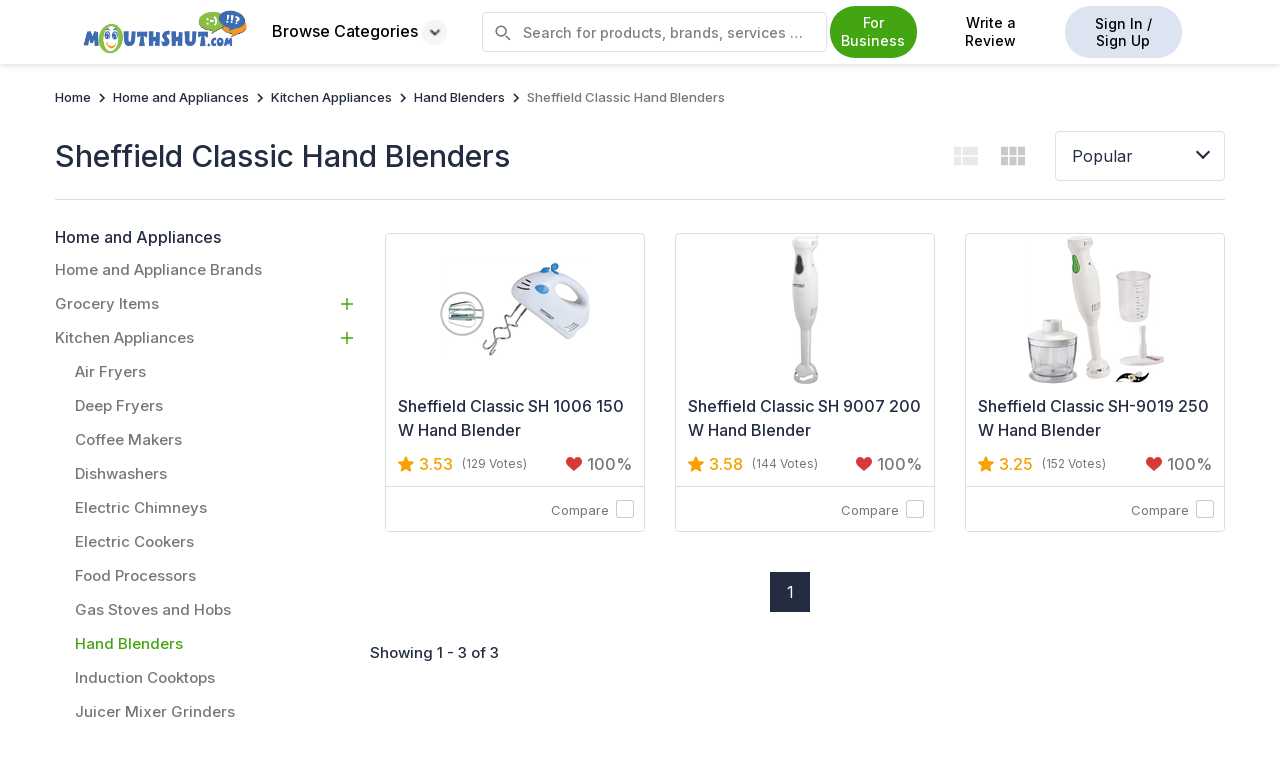

--- FILE ---
content_type: text/html
request_url: https://www.mouthshut.com/sheffield-classic-hand-blenders-proid-925828681
body_size: 104899
content:


<!DOCTYPE html>
<html xmlns="http://www.w3.org/1999/xhtml" lang="en">
<head><meta charset="utf-8" />
    <link rel="preload" href="https://image3.mouthshut.com/images/Offline/Common/Images/Home/top-banner-img.svg" as="image">
    <link rel="preload" href="/APP_THEMES/IMAGES_NEW/HomePage/new-homepage-banner.svg" as="image" />
    <script src="https://code.jquery.com/jquery-3.6.0.min.js"></script>
    <title>
	Best SHEFFIELD CLASSIC HAND BLENDERS in India: Read Customer Reviews & Ratings - MouthShut.com
</title><meta name="google-site-verification" content="csXOgbUVK4YjZa2eN1-B4WOjYeAReHDGRS2OzSmFk08" /><meta name="facebook-domain-verification" content="bb2xvii3gekxvwoa1e4jcor7cdzp6t" /><meta id="ctl00_headMetaContentType" http-equiv="Content-Type" content="text/html; charset=utf-8" /><meta name="robots" content="max-image-preview:large" /><meta id="ctl00_headMetaRobots" name="robots" content="index, follow" /><meta id="ctl00_headMetaKeywords" name="KEYWORDS" content="write reviews, win prizes, help others decide, reviews, product reviews, consumer reviews" /><meta id="ctl00_headMetaDescription" name="Description" content="Discover the best SHEFFIELD CLASSIC HAND BLENDERS in India on MouthShut. Read reviews, compare ratings, and explore top brands offering versatile and powerful hand blenders." /><link rel="canonical" href="https://www.mouthshut.com/sheffield-classic-hand-blenders-proid-925828681"/><link rel="alternate" media="only screen and (max-width: 640px)"  href="https://m.mouthshut.com/sheffield-classic-hand-blenders-proid-925828681" /><link rel="alternate" href="https://www.mouthshut.com/sheffield-classic-hand-blenders-proid-925828681" hreflang="en"/>
    <!-- Google tag (gtag.js) -->
        <script async src="https://www.googletagmanager.com/gtag/js?id=G-NNYQL8W4GD"></script> 
<script> window.dataLayer = window.dataLayer || []; function gtag() { dataLayer.push(arguments); } gtag('js', new Date()); gtag('config', 'G-NNYQL8W4GD'); </script>

    <!-- jquery link-->

    
    <script src="/bundles/js/categorycritical?v=t2qztbO-LmNfewvUUjv5BI-y1XRnKkyjmVCOHpzHcpo1"></script>
    <script class="loadlater" src="/bundles/js/categorynoncritical?v=3DIBGjYq47m7kZ8xmG-pzSY4Sj9Z1tH4AhFxyW7sREM1"></script>

    <link href="APP_THEMES/MainCSS/Common/common-new.css" rel="stylesheet" />
    <link rel="preload" href="/bundles/css/newhomepagecritical?v=399BUSkj2CAeqszgaiFnz0H1PbkUYWZV-8pGlk7IZXk1" as="style" onload="this.onload=null;this.rel='stylesheet'" />
    <link rel="stylesheet" href="/bundles/css/newhomepagenoncritical?v=IGA3vyjnZzUIZr6zBlyVGHtdvvV20YJEWX4sJDkkru81"/>
    <link href="APP_THEMES/css/generic/newFooter.css" rel="stylesheet" /><link type="text/css" rel="stylesheet" href="/APP_THEMES/MAINCSS/Common/skj4sco.css" />
    <script src="https://use.typekit.net/pfk1enb.js"></script>
    <script>try { Typekit.load({ async: true }); } catch (e) { }</script>
    <link href="https://fonts.googleapis.com/css2?family=Inter:wght@100..900&amp;display=swap" rel="stylesheet" />
    <style>
        body {
            font-family: 'Inter', sans-serif !important;
        }
      
        .bottomStrip {
            background-color: rgb(255 255 153);
            position: fixed;
            color: rgb(0 0 0);
            padding: 15px;
            width: 265px;
            bottom: 50%;
            right: 555px;
            z-index: 99;
            border-radius: 7px;
            box-shadow: 0 0 2px 1px rgba(0, 0, 0, 0.5);
            box-sizing: border-box !important;
            font-size: 16px;
        }


        .otpbtn:hover, .otpbtn:active,.otpbtn:focus {
            border-bottom:1px solid #44a512;

        }
   

            .bottomStrip .close-btn {
                height: 19px;
                width: 22px;
                background-color: rgb(51 51 51);
                border-radius: 50%;
                color: rgb(255 255 255);
                text-align: center;
                position: absolute;
                height: 19px;
                width: 18px;
                top: 0px;
                right: 0px;
                cursor: pointer;
                display: none;
            }

            .bottomStrip span {
                vertical-align: top;
                display: inline-block;
            }

        #otptextboxes input {
            margin: 0 5px;
            text-align: center;
            line-height: 80px;
            font-size: 50px;
            border: solid 1px rgb(204 204 204);
            box-shadow: 0 0 5px #ccc inset;
            outline: none;
            width: 20%;
            -webkit-transition: all 0.2s ease-in-out;
            transition: all 0.2s ease-in-out;
            border-radius: 3px;
        }
        .close-custom.icon-close {
            top: 5px;
            font-weight: 400;
            font-size: 30px;
        }
        .close-custom {
            top: 0!important;
        }
        .modal-content-custom1 .close-custom {
            font-weight: 400;
            font-size: 30px;
        }
        .close {
            opacity: 1;
        }
         .browse-cat:hover .browse-cat-holder {
            display: block;
        }
         

          .custom-container .browse-sub-type .view-all-cat {
          color:#44a512;
      }

          .homepage-browse-cat {
              width:98%!important;
          }

       
    </style>

    
   <script type="text/javascript">
       if (window.location.protocol !== "https:") {
           window.location.href = window.location.href.replace("http:", "https:");
       }
   </script>
    <script>
        var mshost = 'https://www.mouthshut.com/';
        var URL = window.location.href;
        var domainVal = '.mouthshut.com';
        var usessions = '0', sessionrid = '';
        var corporateName = '';
        var country = "in";
        var strFaceBookKey = '146029318804309';
        var IsSurveyMaintenance = '1';
        var txtP = ''; try { txtP = document.getElementById("txtproduct"); } catch (e) { }
        var IsNumVerifiedProfile = 0;
        var UserPhoneValue = "";
        var user_id = '0';
        var facebookid = '0';
        var fbflag = '0';
        var gmflag = '0';
        var th_ext = "91";
        var hom_ext = '91';
        var srctype = '';
        var txtId = "", srchcat = 0, prevmsgd, prevparameters = "", dupreq = false, msgdlength = 0;
        var srctype1 = '';
        var srchcat = 0;
        var ShowPhonePopUp = 'False';
        
        var spwd = "";
        
        $(document).ready(function () {
            if (mshost == URL) {
                $('#headersearch').css('display', 'none');
            }
            
            

        });


        function savekey_home(phoneno) {
            document.getElementById("ctl00_errno1_home").style.display = "none";

            if (phoneno == "verifytxtphone_home") {
                var phone;
                var user_phone;
                let ext = '91';
                phone = $("#verifytxtphone_home").val();
                ext = hom_ext;
                phone = phone.replace(/\s+/g, '');
                user_phone = ext + phone;
                if (phone == "" || phone == null || isNaN(phone)) {
                    document.getElementById("ctl00_errno1_home").style.display = "block";
                    document.getElementById("ctl00_errno1_home").innerHTML = "Enter a valid mobile number.";
                    return false;
                }

                else if (phone.length < 5) {
                    document.getElementById("ctl00_errno1_home").style.display = "block";
                    document.getElementById("ctl00_errno1_home").innerHTML = "Phone number cannot be less than 5 digit.";
                    return false;

                }
                else {
                    if (ValidatePhNo_home(phone, ext, user_id) == 'true') {
                        document.getElementById("ctl00_errno1_home").style.display = "block";
                        document.getElementById("ctl00_errno1_home").innerHTML = "This contact number is already registered with MouthShut.";
                        return false;
                    }

                    try {
                        if (typeof txtTelephoneValue !== 'undefined') {
                            $('#' + txtTelephoneValue).val(phone);
                        }
                    }
                    catch (e) { }



                    $.ajax({
                        type: 'POST',
                        url: '/web/WebService3.asmx/SendOTP',
                        data: "{phoneno:'" + phone + "',user_id:" + user_id + ",ip:'18.222.51.241',phno_ext:'" + ext + "'}",
                        dataType: 'json',
                        contentType: 'application/json; charset=utf-8',
                        success: function (response) {
                            $("#contact-verification_home").modal('hide');
                            $("#otp-verification_home").modal();
                            $("#otp-success_home").modal('hide');
                            $("#lblno_home").html("Enter OTP sent to " + phone.substring(0, 4) + "XXXXXX ");
                            //resetTimeout();
                        }
                    });
                }
            }
            else if (phoneno == "resend") {

                phone = $("#verifytxtphone_home").val();
                $.ajax({
                    type: 'POST',
                    url: '/web/WebService3.asmx/ResendOTP',
                    data: "{phoneno:'" + phone + "',user_id:" + user_id + ",ip:'18.222.51.241',phno_ext:'" + hom_ext + "'}",
                dataType: 'json',
                contentType: 'application/json; charset=utf-8',
                success: function (response) {

                    $("#otp-verification_home").modal();
                    $("#otp-success_home").modal('hide');
                    $("#lblno_home").html("Enter OTP sent to " + phone.substring(0, 4) + "XXXXXX ");
                    document.getElementById("ctl00_errotp_home").style.display = "block";
                    if (response.d.split("|")[1] == "3") {
                        document.getElementById("ctl00_errotp_home").innerHTML = "OTP has been sent to your Mobile Number.";
                        resetTimeout();
                    }
                    else {
                        document.getElementById("pop_resend").style.display = "none";
                        document.getElementById("pop_rem_time").innerHTML = "";
                        document.getElementById("pop_rem_time").style.display = "none";
                        document.getElementById("ctl00_errotp_home").innerHTML = "You've reached the maximum OTP attempts.";
                    }


                }
            });
            }
        }

        function resetTimeout() {
            var timeLeft = 30;
            document.getElementById("pop_resend").style.display = "none";
            document.getElementById("pop_rem_time").innerHTML = "";
            document.getElementById("pop_rem_time").style.display = "block";
            var timerId = setInterval(function () {
                if (timeLeft == 0) {
                    document.getElementById("pop_resend").style.display = "block";
                    document.getElementById("pop_rem_time").style.display = "none";
                    clearTimeout(timerId);

                } else {
                    document.getElementById("pop_rem_time").innerHTML = timeLeft + ' seconds';
                    timeLeft--;
                }
            }, 1000);
        }

        function ValidatePhNo_home(id, id2, id1) {
            var lat;
            $.ajax({
                url: "/Account/Handler.ashx",
                contentType: "application/json; charset=utf-8",
                dataType: "text",
                async: false,
                data: { type: 'GetPhNo', PhoneNo: id, phno_ext: id2, userid: id1 },
                responseType: "text/html",
                success: function (data) {
                    if (parseInt(data) > 0) {
                        lat = 'true';
                    }
                    else {
                        lat = 'false';
                    }
                }

            });
            return lat;
        }
        function isNumberKey(evt) {
            var charCode = (evt.which) ? evt.which : evt.keyCode
            return !(charCode > 31 && (charCode < 48 || charCode > 57));
        }
        function ChkNumber_home() {
            var num = document.getElementById("verifytxtphone_home").value;
            if (num == "" || isNaN(num)) {
                document.getElementById("ctl00_errno1_home").style.display = "block";
        document.getElementById("ctl00_errno1_home").innerHTML = "Enter a valid mobile number.";
                return false;

            }

        }

        function FocusTelephone_home() {
            $("#errno1_home").hide();
            $("#otp-verification_home").modal('hide');
            $("#contact-verification_home").modal();
            $(".error-text").hide();
            $("#txtOTP1").val('');
            $("#txtOTP2").val('');
            $("#txtOTP3").val('');
            $("#txtOTP4").val('');
            return false;
        }

        function fncverifyOTP_home() {
            var otptext = $("#txtOTP1").val() + $("#txtOTP2").val() + $("#txtOTP3").val() + $("#txtOTP4").val();
            $.ajax({
                type: 'POST',
                url: '/web/WebService3.asmx/VerifyOTP',
                data: "{phoneno:'" + $("#verifytxtphone_home").val() + "',user_id:" + user_id + ",OTP_KEY:'" + otptext + "',ip:'18.222.51.241',phonenoext : '" + hom_ext + "'}",
        dataType: 'json',
        contentType: 'application/json; charset=utf-8',
        success: function (response) {
            if (response.d == "success") {
                $("#otp-verification_home").modal('hide');
                $("#otp-success_home").modal();
                setTimeout(function () {
                    $("#otp-success_home").modal('hide');
                }, 3000)
            }
            else if (response.d == "error") {
                $("#otp-verification_home").show();
                document.getElementById("ctl00_errotp_home").style.display = "block";
                document.getElementById("ctl00_errotp_home").innerHTML = "Invalid OTP.";
            }
        }
    });
        }

        function hidemsg_home() {
            $('.otp-success_home').modal('hide');
        }

        $(document).ready(function () {
            try {
                var strFaceBookKey = "146029318804309";
        var redirecturl = window.location.href;

        function statusChangeCallback(response) {  // Called with the results from FB.getLoginStatus().
            // The current login status of the person.
            if (response.status === 'connected') {   // Logged into your webpage and Facebook response.authResponse.accessToken.
                DirectLogin(response.authResponse.accessToken);
                //window.location.href = 'https://www.mouthshut.com/facebooklogin/facebookintermediate.aspx?reg=1~';

            } else if (response.status === 'not_authorized') {
                AskPermissionForLogin();
            }

            else {                                 // Not logged into your webpage or we are unable to tell.

            }
        }


        // check any other session is on or off and user cancel permission or not

        var userCancelPermission = '';
        userCancelPermission = getCookie("userCancelPermission");
        if (userCancelPermission == "") {
            userCancelPermission = 2;
        }


        if (user_id == 0 && facebookid == 0 && userCancelPermission == 2) {
            window.fbAsyncInit = function () {
                FB.init({ appId: strFaceBookKey, status: true, cookie: true, xfbml: true, version: 'v2.9' });
                FB.getLoginStatus(function (response) {   // Called after the JS SDK has been initialized.
                    statusChangeCallback(response);        // Returns the login status.
                }, true);
            };
        }


        // to Load Javascript sdk e.g facebook permission popup
        (function (d, s, id) {
            var js, fjs = d.getElementsByTagName(s)[0];
            if (d.getElementById(id)) { return; }
            js = d.createElement(s); js.id = id;
            js.src = "https://connect.facebook.net/en_US/sdk.js#version=v2.8&appId=" + strFaceBookKey + "&status=true&cookie=true&xfbml=true";
            fjs.parentNode.insertBefore(js, fjs);
        }(document, 'script', 'facebook-jssdk'));


        // login from facebook to website
        function DirectLogin(token) {                      // Testing Graph API after login.  See statusChangeCallback() for when this call is made.
            FB.api("https://graph.facebook.com/me?&fields=id,name,email,first_name,last_name,birthday,picture,hometown,gender,website", function (response) {
                window.document.forms[0].hdnId.value = response.id;
                window.document.forms[0].hdnEmail.value = response.email;
                window.document.forms[0].hdnName.value = response.name;
                window.document.forms[0].hdnfname.value = response.first_name;
                window.document.forms[0].hdnlname.value = response.last_name;
                if (response.gender)
                { window.document.forms[0].hdngen.value = response.gender; }
                if (response.birthday)
                { window.document.forms[0].hdndob.value = response.birthday; }
                window.document.forms[0].hdnimgsrc.value = 'https://graph.facebook.com/' + response.id + '/picture?type=large';
                if (response.hometown)
                { window.document.forms[0].hdnHmeCty.value = response.hometown.name; }
                if (response.location)
                { window.document.forms[0].hdnLoc.value = response.location.name; }
                if (response.bio)
                { window.document.forms[0].hdnAbtMe.value = response.bio; }
                if (response.website)
                { window.document.forms[0].hdnWeb.value = response.website; }
                window.document.forms[0].hdntoken.value = token;
                window.document.forms[0].hdnOpener.value = 1;
                window.document.forms[0].hdnRedPath.value = '';
                window.document.forms[0].action = 'https://www.mouthshut.com/facebooklogin/fbreg.aspx?l=0&redirecturl=' + redirecturl + '&act_type=0&fromSource=1';
                window.document.forms[0].submit();

            });

        }

        // ask for permission to user if he visit first time on website
        function AskPermissionForLogin() {
            FB.login(function (response) {
                if (response.authResponse) {
                    DirectLogin(response.authResponse.accessToken);
                } else {
                    setFbCookie("userCancelPermission", 1);
                }
            }, { scope: 'email' });
        }

    }
    catch (e) { console.error("facebook one tab" + e) }
});

function setFbCookie(cname, cvalue) {
    var d = new Date();
    d.setTime(d.getTime() + (24 * 60 * 60 * 1000));
    var expires = "expires=" + d.toUTCString();
    var path = "path=/";
    document.cookie = cname + "=" + cvalue + "; " + expires + "; " + path;
}

function submit_corporate() {
    alert('Write review feature is not available for Brand Pulse!');
    return false;
}


    </script>

    <img id="track" src="/images/common/clear.gif" alt="" style="width: 1px; height: 1px; display: none" />
    <script type="text/javascript">

        
        
        document.getElementById("track").src = "https://analytics.mouthshut.com/index.aspx?ip=18.222.51.241&amp;sid=mcs2marsi1gjr3gevzv0i10y&amp;url=%2fsheffield-classic-hand-blenders-proid-925828681&amp;cid=925828681&amp;r=&amp;uid=Guest&amp;parent=11&amp;parent2=925677&amp;level1=925677&amp;keywords=&amp;ind=1&amp;site=1&bot=0";
        
    </script>
    
   
    
    

    <script type="text/javascript"> var region = 'in' </script><script type="text/javascript"> var Google = 'G-NNYQL8W4GD' </script>
	<style>
    .noprod{
      text-align: center;
    width: 100%;
    }
    /* Skeleton base */
.skeleton-card {
    overflow: hidden;
    background: #fff;
}

.pulse {
    animation: pulse 1.5s ease-in-out infinite;
    background: #e0e0e0;
}

/* Image */
.skeleton-img {
    width: 100%;
    height: 180px;
    border-radius: 8px;
}

/* Lines */
.skeleton-line {
    height: 14px;
    border-radius: 6px;
    margin-bottom: 10px;
}

.skeleton-line.title {
    width: 80%;
    height: 18px;
}

.skeleton-line.small {
    width: 40%;
}

.skeleton-line.xsmall {
    width: 30%;
}

/* Rows */
.skeleton-row {
    display: flex;
    gap: 10px;
    margin-bottom: 10px;
}

/* Chips (specs) */
.skeleton-chip {
    width: 60px;
    height: 14px;
    border-radius: 20px;
}

/* Footer */
.card-footer .skeleton-line {
    width: 50%;
}

/* Pulse animation */
@keyframes pulse {
    0% {
        opacity: 1;
    }
    50% {
        opacity: 0.4;
    }
    100% {
        opacity: 1;
    }
}

    table, th, td {
    border: none !important;
}
        .mac-safari .wrapper {
    display: unset !important;
}
#panel1{
    max-height:unset !important;
    display:block !important;
}
		.to-top {
    position: fixed;
    bottom: 10%;
    right: 0;
    z-index: 1;
    background: #44a512;
    border: 1px solid #44a512;
    border-right: 0;
    padding: 7px;
    border-top-left-radius: 5px;
    border-bottom-left-radius: 5px;
    -webkit-transition: color 0.5s, background-color 0.5s;
    transition: color 0.5s, background-color 0.5s;
    color: #fff !important;
    display: none;
}
.twwverify {
	position: relative!important;
	top: 0!important;
    right: 0!important;
}
#txtproductSearch:focus::placeholder {
	color: transparent;
}
.starwriter1{
margin-left:2px;
}
.b{
    flex-flow:row !important;
    overflow:hidden !important;
}

.comparebtn{
        padding: 8px 15px;
        border-radius: 5px;
        background-image: none;
        white-space: nowrap;
        min-width: auto;
        
        cursor: pointer;
        color: #44a512;
        border: 1px solid #44a512;
        transition: color .5s, background-color .5s;
        background-color: #fff;
        font-weight: 400;
        font-size: 14px;
  
        line-height: 1.3; 
       margin-left: -32px;
        margin-right: 10px;
  


}
.comparebtn:hover{      
              background-color: #44a512;
              color:#fff;
            
}

.comaparecontainerlisting{
    max-width: 1205px;
    margin: 0 auto; 
    float: none !important;
    overflow: hidden;
    display:flex;
    align-items:center;

}

.compare-now-section {
    padding: .9375rem;
    position: fixed;
    display: block;
    bottom: 0;
    right: 0;
    left: 0;
}

.add-product{
            background-image:url("/App_themes/images/read-review/add-product.svg") !important;
            height:525px ;
            cursor: pointer;
        }

.upcoming-tag-listing{
         background-color: #fff;
    border: 1px solid #ccc;
    border-radius: 50px;
    padding: 5px 10px;
    font-size: 11px;
    font-weight:500;
    width: 80px;
    text-align: center;
    position: absolute;
    z-index: 99;
    top: 10px;
    right: 10px;
    color: #242c42;
     }

@media (max-width:1400px;){
    .compare-now-section {
        padding:1% 6%!important;
    }
}

</style>
<script>
(function () {
    var isSafari = /^((?!chrome|android).)*safari/i.test(navigator.userAgent);
    var isMac = navigator.platform.toUpperCase().indexOf('MAC') >= 0;

    if (isSafari && isMac) {
        document.body.classList.add('mac-safari');
    }
})();

   $(document).ready(function() { 
    if ('0' == '1') {
        var sortByElement = document.getElementById("sortBy");
        if (!sortByElement || sortByElement.innerHTML !== "Popular") {
            window.location.href = "";
        }
    }
});


$(document).ready(function() {
   $("ul li").css({"font-family": "Arial, Helvetica, sans-serif"});
});
</script>
    <link href="/APP_THEMES/MAINCSS/Employer/listing.min.css" rel="stylesheet" />
</head>

    <body>
        <form name="aspnetForm" method="post" action="./sheffield-classic-hand-blenders-proid-925828681?cid=925828681&amp;ProID=1" id="aspnetForm">
<div>
<input type="hidden" name="ctl00_ContentPlaceHolderBody_scriptmanager_HiddenField" id="ctl00_ContentPlaceHolderBody_scriptmanager_HiddenField" value="" />
<input type="hidden" name="__EVENTTARGET" id="__EVENTTARGET" value="" />
<input type="hidden" name="__EVENTARGUMENT" id="__EVENTARGUMENT" value="" />
<input type="hidden" name="__VIEWSTATE" id="__VIEWSTATE" value="/[base64]/ZLZoJqQQcMaBkZHmFTmCNTTwjhCnG3R8uka4FiEQbb" />
</div>

<script type="text/javascript">
//<![CDATA[
var theForm = document.forms['aspnetForm'];
if (!theForm) {
    theForm = document.aspnetForm;
}
function __doPostBack(eventTarget, eventArgument) {
    if (!theForm.onsubmit || (theForm.onsubmit() != false)) {
        theForm.__EVENTTARGET.value = eventTarget;
        theForm.__EVENTARGUMENT.value = eventArgument;
        theForm.submit();
    }
}
//]]>
</script>


<script src="/WebResource.axd?d=e146QEH-M8FHCvCYh70omgL0bCPS2UCJaiUsPz6QIMrcKCI8z5C2WxHutYyafMrchg4OpT7G9cf8R-0Yit20tX9dM6hZ6Z0IGuWgZA3Met41&amp;t=638563469773552689" type="text/javascript"></script>


<script src="/ScriptResource.axd?d=HV7bGMl-OP7MvECPbmMCJuvbkeZeW7WGATstq9-PYJzESKX__sbp5I-toXAvkF1kuZMiMCTqgqlcXdb5oFDXo8AlqYOiZX64a6Btz5p-W45WoLEFY4z9s_QkzE4YZb1P91df9vJVSubDM4J33AQS9MX4_QFaZFQ_lZMHbDzh4dWJzeEfHZT-XZwVZ-_tRvmI0&amp;t=ffffffffc820c398" type="text/javascript"></script>
<script type="text/javascript">
//<![CDATA[
if (typeof(Sys) === 'undefined') throw new Error('ASP.NET Ajax client-side framework failed to load.');
//]]>
</script>

<script src="/ScriptResource.axd?d=TU44dItx4gNopHcy_mL6EXmi7bCR3oSuORRcPUSR044RW9wdaXOv5rkcykf4LF2hJM93mvsL5lzyWfQVebt5xXf4tIaNfZsXPjNpGc1nzNRw4eusmHWOLG4crEtQxuc81bHcNeFI70kKYsn4L5HLf5Yx-Rw-zH-BCW6iz1pcCxYM88GvyhMqo8fTG4I7d2NK0&amp;t=ffffffffc820c398" type="text/javascript"></script>
<script src="/product/categories.php?_TSM_HiddenField_=ctl00_ContentPlaceHolderBody_scriptmanager_HiddenField&amp;_TSM_CombinedScripts_=%3b%3bAjaxControlToolkit%2c+Version%3d1.0.20229.20821%2c+Culture%3dneutral%2c+PublicKeyToken%3d28f01b0e84b6d53e%3aen-US%3ac5c982cc-4942-4683-9b48-c2c58277700f%3a865923e8%3a411fea1c%3ae7c87f07%3a91bd373d%3abbfda34c%3a30a78ec5" type="text/javascript"></script>
<script src="/includes/scripts/AutoCompleteBehavior.min.js" type="text/javascript"></script>
<div>

	<input type="hidden" name="__VIEWSTATEGENERATOR" id="__VIEWSTATEGENERATOR" value="AE6F1AA5" />
</div>
            
            <script src="https://accounts.google.com/gsi/client" async defer></script>
            <div id="g_id_onload"
                data-client_id="58314642119.apps.googleusercontent.com"
                data-login_uri="https://www.mouthshut.com//facebooklogin/Data_login_uri.aspx"
                
                data-your_own_param_1_to_login=""
                data-your_own_param_2_to_login="" data-cancel_on_tap_outside="false">
            </div>
            
            <input type="hidden" name="hdnfrnds" />
            <input type="hidden" name="hdnId" />
            <input type="hidden" name="hdnEmail" />
            <input type="hidden" name="hdnName" />
            <input type="hidden" name="hdnfname" />
            <input type="hidden" name="hdnlname" />
            <input type="hidden" name="hdngen" />
            <input type="hidden" name="hdndob" />
            <input type="hidden" name="hdnimgsrc" />
            <input type="hidden" name="hdnHmeCty" />
            <input type="hidden" name="hdnLoc" />
            <input type="hidden" name="hdnOpener" />
            <input type="hidden" name="hdnAbtMe" />
            <input type="hidden" name="hdnWeb" />
            <input type="hidden" name="hdntoken" />
            <input type="hidden" name="hdnRedPath" />
            <div class="container-fluid p-0 header_ms">
                <div class="hstrip text-center" style="display: none;">
                    <a href="https://www.mouthshut.com/account/contest_accdetails.aspx"></a>
                    <span class="pull-right closeStrip">X</span>
                </div>
                <nav>

                    <div class="custom-container nav-container header-ms">
                        <div class="d-flex align-items-center">
                            <div class="ms-logo">
                                <a id="ctl00_logoimages" href="https://www.mouthshut.com/" href="https://www.mouthshut.com" target="_top"><img src="https://image3.mouthshut.com/images/Offline/Common/Images/Logo/Desktop/MSlogo.png" alt="MouthShut Logo" style="height:44px;width:164px;border-width:0px;" /></a>
                            </div>
                            <div class="browse-cat">
                                <button class=" categories-btn ">Browse Categories <span><img src="../../ImageServerWeb/webp/browse-icon.webp" alt="Down Arrow" width="25"/></span>
                                
                                </button>
                                <div id="ctl00_dmenu1" class="category-listing browse-cat-holder homepage-browse-cat"><div class="browse-cat-shadow">
    <div class="custom-container">
        <div class="row p-15" style="gap:0px;">
            <div class="col-md-3 col-6 browse-cat-type" style="max-width:24%;">
                <a class="browse-cat-type-text active"
                   href="https://www.mouthshut.com/automotive-proid-1">

                    <img loading="lazy" src="/ImageServerWeb/webp/Automotive.webp" alt="Automotive"/>
                    Automotive
                </a>
                <a class="browse-cat-type-text"
                   href="https://www.mouthshut.com/books-proid-17">

                    <img loading="lazy" src="/ImageServerWeb/webp/Books.webp" alt="Books"/>
                    Books
                </a>
                <a class="browse-cat-type-text" href="https://www.mouthshut.com/realestate">

                    <img loading="lazy" src="/ImageServerWeb/webp/Real Estate.webp" alt="Real Estate"/>
                    Real Estate
                </a>
                <a class="browse-cat-type-text"
                   href="https://www.mouthshut.com/educational-institution-proid-19">

                    <img loading="lazy" src="/ImageServerWeb/webp/Educational-Institution.webp" alt="Educational Institution"/>
                    Educational Institution
                </a>
                <a class="browse-cat-type-text" href="https://www.mouthshut.com/electronics-proid-5">

                    <img loading="lazy" src="/ImageServerWeb/webp/Electronics.webp" alt="Electronics"/>
                    Electronics
                </a>
                <a class="browse-cat-type-text" href="https://www.mouthshut.com/computers-proid-3">

                    <img loading="lazy" src="/ImageServerWeb/webp/Computers.webp" alt="Computers"/>
                    Computers
                </a>
                <a class="browse-cat-type-text" href="https://www.mouthshut.com/softwares-proid-926737">

                    <img loading="lazy" src="/ImageServerWeb/webp/Softwares.webp" alt="Softwares"/>
                    Softwares
                </a>
                <a class="browse-cat-type-text" href="https://www.mouthshut.com/employee-reviews-and-ratings">

                    <img loading="lazy" src="/ImageServerWeb/webp/Employers.webp" alt="Employers"/>
                    Employers
                </a>

                <a class="browse-cat-type-text" href="https://www.mouthshut.com/fashion-and-apparel-proid-14">

                    <img loading="lazy" src="/ImageServerWeb/webp/Fashion.webp" alt="Fashion and Apparel"/>
                    Fashion and Apparel
                </a>
                <a class="browse-cat-type-text"
                   href="https://www.mouthshut.com/health-and-beauty-proid-9">

                    <img loading="lazy" src="/ImageServerWeb/webp/Health-Beauty.webp" alt="Health & Beauty"/>
                    Health & Beauty
                </a>
                <a class="browse-cat-type-text"
                   href="https://www.mouthshut.com/home-and-appliances-proid-11">

                    <img loading="lazy" src="/ImageServerWeb/webp/Home-Appliances.webp" alt="Home & Appliances" />
                    Home & Appliances
                </a>
                <a class="browse-cat-type-text" href="https://www.mouthshut.com/mobile-and-internet-proid-16">

                    <img loading="lazy" src="/ImageServerWeb/webp/Mobile-Internet.webp" alt="Mobile & Internet" />
                    Mobile & Internet
                </a>
                <a class="browse-cat-type-text"
                   href="https://www.mouthshut.com/movies-music-and-sitcom-proid-6">

                    <img loading="lazy" src="/ImageServerWeb/webp/Movies-Music.webp" alt="Movies, Music & Sitcom"/>
                    Movies, Music & Sitcom
                </a>
                <a class="browse-cat-type-text" href="https://www.mouthshut.com/ecommerce-and-online-business-proid-22">

                    <img loading="lazy" src="/ImageServerWeb/webp/Websites-Online-Store.webp" alt="Ecommerce & Online Business"/>
                    Ecommerce & Online Business
                </a>
                <a class="browse-cat-type-text"
                   href="https://www.mouthshut.com/personal-finance-proid-15">

                    <img loading="lazy" src="/ImageServerWeb/webp/Personal-Finance.webp" alt="Personal Finance"/>
                    Personal Finance
                </a>
                <a class="browse-cat-type-text" href="https://www.mouthshut.com/restaurants-proid-169">

                    <img loading="lazy" src="/ImageServerWeb/webp/Restaurants.webp" alt="Restaurants"/>
                    Restaurants
                </a>
                <a class="browse-cat-type-text"
                   href="https://www.mouthshut.com/small-business-malls-stores-proid-18">

                    <img loading="lazy" src="/ImageServerWeb/webp/Small-Business.webp" alt=" Small Business - Malls - Stores"/>
                  Small Business - Malls - Stores
                </a>
				
							    <a class="browse-cat-type-text"
                   href="https://www.mouthshut.com/delivery-and-logistics-proid-925663714">

                    <img src="/ImageServerWeb/webp/Delivery-and-Logistics.webp" alt="Delivery & Logistics" />
                   Delivery & Logistics
                </a>
				
                <a class="browse-cat-type-text"
                   href="https://www.mouthshut.com/travel-proid-8">

                    <img loading="lazy" src="/ImageServerWeb/webp/Travel.webp" alt="Travel"/>
                    Travel
                </a>
                <a class="browse-cat-type-text" href="https://www.mouthshut.com/product/products.php">

                    <img loading="lazy" src="/ImageServerWeb/webp/All-Categories.webp" alt="All Categories" />
                    All
                    Categories
                </a>
            </div>

            <div class="col-md-9 col-6 browse-sub-type">
                <div class="row" style="gap:0px;">
                    <div class="col-md-3">
                        <div class="browse-sub-type-holder">
                            <a href="https://www.mouthshut.com/bikes-proid-102" class="browse-sub-type-text title">

                                <img loading="lazy" src="/ImageServerWeb/webp/Bikes.webp" alt="Bikes" />
                                Bikes
                            </a>
                            <a href="https://www.mouthshut.com/honda-hmsi-bikes-proid-925062593"
                               class="browse-sub-type-text">
                                Honda
                                Bikes
                            </a>
                            <a href="https://www.mouthshut.com/yamaha-bikes-proid-925020"
                               class="browse-sub-type-text">
                                Yamaha
                                Bikes
                            </a>
                            <a href="https://www.mouthshut.com/bajaj-auto-bikes-proid-925019"
                               class="browse-sub-type-text">
                                Bajaj
                                Bikes
                            </a>
                            <a href="https://www.mouthshut.com/suzuki-bikes-proid-925603471"
                               class="browse-sub-type-text">
                                Suzuki
                                Bikes
                            </a>
                            <a href="https://www.mouthshut.com/tvs-bikes-proid-925023"
                               class="browse-sub-type-text">
                                Tvs
                                Bikes
                            </a>

                            <a href="https://www.mouthshut.com/ducati-bikes-proid-925642580"
                               class="browse-sub-type-text">
                                Ducati
                                Bikes
                            </a>
                            <a href="https://www.mouthshut.com/harley-davidson-bikes-proid-925615821"
                               class="browse-sub-type-text">
                                Harley
                                Davidson Bikes
                            </a>
                            <a href="https://www.mouthshut.com/hero-honda-bikes-proid-925021"
                               class="browse-sub-type-text">
                                Hero Honda
                                Bikes
                            </a>
                            <a href="https://www.mouthshut.com/mahindra-bikes-proid-925614732"
                               class="browse-sub-type-text">
                                Mahindra
                                Bikes
                            </a>
                            <a href="https://www.mouthshut.com/royal-enfield-bikes-proid-925022"
                               class="browse-sub-type-text">
                                Royal
                                Enfield Bikes
                            </a>
                            <a class="view-all-cat" href="https://www.mouthshut.com/bikes-proid-102">View All  <img loading="lazy" src="/ImageServerWeb/webp/rightArrow.webp" alt="Right Arrow"/></a>
                        </div>
                        <div class="browse-sub-type-holder">
                            <a href="https://www.mouthshut.com/electric-bikes-proid-926125444" class="browse-sub-type-text title">

                                <img loading="lazy" src="/ImageServerWeb/webp/Electric-Bikes.webp" alt="Electric Bikes">
                                Electric Bikes
                            </a>
                        </div>
                    </div>
                    <div class="col-md-3">
                        <div class="browse-sub-type-holder">
                            <a class="browse-sub-type-text title"
                               href="https://www.mouthshut.com/bike-dealers-proid-925062123">

                                <img loading="lazy" src="/ImageServerWeb/webp/Bike-Dealers.webp" alt="Bike Dealers"/>
                                Bike Dealers
                            </a>
                            <a class="browse-sub-type-text"
                               href="https://www.mouthshut.com/honda-bike-dealers-proid-925739061">
                                Honda Bike
                                Dealers
                            </a>
                            <a class="browse-sub-type-text"
                               href="https://www.mouthshut.com/bajaj-bike-dealers-proid-925739054">
                                Bajaj Bike
                                Dealers
                            </a>
                            <a class="browse-sub-type-text"
                               href="https://www.mouthshut.com/yamaha-bike-dealers-proid-925739062">
                                Yamaha Bike
                                Dealers
                            </a>
                            <a class="browse-sub-type-text"
                               href="https://www.mouthshut.com/mahindra-bike-dealers-proid-925739068">
                                Mahindra
                                Bike Dealers
                            </a>
                            <a class="browse-sub-type-text"
                               href="https://www.mouthshut.com/royal-enfield-bike-dealers-proid-925739063">
                                Royal
                                Enfield Bike Dealers
                            </a>

                            <a class="browse-sub-type-text"
                               href="https://www.mouthshut.com/tvs-bike-dealers-proid-925739048">
                                Tvs Bike
                                Dealers
                            </a>
                            <a class="browse-sub-type-text"
                               href="https://www.mouthshut.com/suzuki-bike-dealers-proid-925739064">
                                Suzuki Bike
                                Dealers
                            </a>
                            <a class="browse-sub-type-text"
                               href="https://www.mouthshut.com/ktm-bike-dealers-proid-925739065">
                                KTM Bike
                                Dealers
                            </a>
                            <a class="browse-sub-type-text"
                               href="https://www.mouthshut.com/bmw-bike-dealers-proid-925739066">
                                BMW Bike
                                Dealers
                            </a>
                            <a class="browse-sub-type-text"
                               href="https://www.mouthshut.com/ducati-bike-dealers-proid-925739067">
                                Ducati Bike
                                Dealers
                            </a>
                            <a class="view-all-cat" href="https://www.mouthshut.com/bike-dealers-proid-925062123">
                                View All  <img loading="lazy" src="/ImageServerWeb/webp/rightArrow.webp" alt="Right Arrow"/>
                            </a>
                        </div>

                        <div class="browse-sub-type-holder">
                            <a href="https://www.mouthshut.com/electric-cars-proid-926007917" class="browse-sub-type-text title">

                                <img loading="lazy" src="/ImageServerWeb/webp/Electric-Car.webp" alt="Electric Cars"/>
                                Electric Cars
                            </a>
                        </div>

                    </div>
                    <div class="col-md-3">
                        <div class="browse-sub-type-holder">
                            <a class="browse-sub-type-text title"
                               href="https://www.mouthshut.com/cars-and-suvs-proid-101">

                                <img loading="lazy" src="/ImageServerWeb/webp/Cars_SUVs.webp" alt="Cars/SUVs"/>
                                Cars/SUVs
                            </a>
                            <a class="browse-sub-type-text"
                               href="https://www.mouthshut.com/honda-cars-and-suvs-proid-925010">Honda Cars</a>
                            <a class="browse-sub-type-text"
                               href="https://www.mouthshut.com/mahindra-cars-and-suvs-proid-925007">
                                Mahindra
                                Cars
                            </a>
                            <a class="browse-sub-type-text"
                               href="https://www.mouthshut.com/hyundai-motors-cars-and-suvs-proid-925003">
                                Hyundai
                                Cars
                            </a>
                            <a class="browse-sub-type-text"
                               href="https://www.mouthshut.com/bmw-cars-and-suvs-proid-925047496">BMW Cars</a>
                            <a class="browse-sub-type-text"
                               href="https://www.mouthshut.com/audi-cars-and-suvs-proid-925065562">
                                Audi
                                Cars
                            </a>
                            <a class="browse-sub-type-text"
                               href="https://www.mouthshut.com/porsche-cars-proid-925047625">
                                Porsche
                                Cars
                            </a>
                            <a class="browse-sub-type-text"
                               href="https://www.mouthshut.com/ford-cars-and-suvs-proid-925009">Ford Cars</a>
                            <a class="browse-sub-type-text"
                               href="https://www.mouthshut.com/maruti-suzuki-cars-proid-925011">
                                Maruti Suzuki
                                Cars
                            </a>
                            <a class="browse-sub-type-text"
                               href="https://www.mouthshut.com/toyota-cars-proid-925012">Toyota Cars</a>
                            <a class="browse-sub-type-text"
                               href="https://www.mouthshut.com/nissan-cars-proid-925038971">
                                Nissan
                                Cars
                            </a>
                            <a class="view-all-cat" href="https://www.mouthshut.com/cars-and-suvs-proid-101">View All  <img loading="lazy" src="/ImageServerWeb/webp/rightArrow.webp" alt="Right Arrow"/></a>
                        </div>
                        <div class="browse-sub-type-holder">
                            <a href="https://www.mouthshut.com/automotive-websites-proid-925136" class="browse-sub-type-text title">

                                <img loading="lazy" src="/ImageServerWeb/webp/Automotive-Website.webp" alt="Automotive Website"/>
                                Automotive Website
                            </a>
                        </div>
                    </div>
                    <div class="col-md-3">
                        <div class="browse-sub-type-holder">
                            <a class="browse-sub-type-text title" href="https://www.mouthshut.com/car-dealers-proid-925040057">
                                <img loading="lazy" src="/ImageServerWeb/webp/Car-Dealers.webp" alt="Car Dealers"/>
                                Car
                                Dealers
                            </a>
                            <a class="browse-sub-type-text"
                               href="https://www.mouthshut.com/honda-car-dealers-proid-925040143">
                                Honda Car
                                Dealers
                            </a>
                            <a class="browse-sub-type-text"
                               href="https://www.mouthshut.com/hyundai-car-dealers-proid-925048157">
                                Hyundai Car
                                Dealers
                            </a>
                            <a class="browse-sub-type-text"
                               href="https://www.mouthshut.com/renault-car-dealers-proid-925739078">
                                Renault Car
                                Dealers
                            </a>
                            <a class="browse-sub-type-text"
                               href="https://www.mouthshut.com/maruti-suzuki-car-dealers-proid-925040060">
                                Maruti
                                Suzuki Car Dealers
                            </a>
                            <a class="browse-sub-type-text"
                               href="https://www.mouthshut.com/ford-car-dealers-proid-925040132">
                                Ford Car
                                Dealers
                            </a>
                            <a class="browse-sub-type-text"
                               href="https://www.mouthshut.com/toyota-car-dealers-proid-925043555">
                                Toyota Car
                                Dealers
                            </a>
                            <a class="browse-sub-type-text"
                               href="https://www.mouthshut.com/audi-car-dealers-proid-925775645">
                                Audi Car
                                Dealers
                            </a>
                            <a class="browse-sub-type-text"
                               href="https://www.mouthshut.com/tata-car-dealers-proid-925047438">
                                Tata Car
                                Dealers
                            </a>
                            <a class="browse-sub-type-text"
                               href="https://www.mouthshut.com/nissan-car-dealers-proid-925603247">
                                Nissan Car
                                Dealers
                            </a>
                            <a class="browse-sub-type-text"
                               href="https://www.mouthshut.com/chevrolet-car-dealers-proid-925775648">
                                Chevrolet
                                Car Dealers
                            </a>
                            <a class="view-all-cat" href="https://www.mouthshut.com/car-dealers-proid-925040057">View All  <img loading="lazy" src="/ImageServerWeb/webp/rightArrow.webp" alt="Right Arrow"/></a>

                        </div>
                        <div class="browse-sub-type-holder">
                            <div class="browse-sub-type-text title tipsClass">

                                <img loading="lazy" src="/ImageServerWeb/webp/Tips.webp" alt="Tips" />
                                <span class="tipsHeading">Tips</span>
                            </div>
                            <a class="browse-sub-type-text"
                               href="https://www.mouthshut.com/tips-on-bikes-proid-925865173">
                                Tips on
                                Bikes
                            </a>
                            <a class="browse-sub-type-text"
                               href="https://www.mouthshut.com/tips-on-cars-and-suvs-proid-925863815">
                                Tips on Cars
                                &
                                SUVs
                            </a>

                        </div>
                    </div>
                </div>
                <div class="row d-none">
                    <div class="col-md-3">
                        <div class="browse-sub-type-holder">

                            <a class="browse-sub-type-text title"
                               href="https://www.mouthshut.com/award-winning-books-proid-925161">
                                <img loading="lazy" src="/ImageServerWeb/webp/Award-winning-Books.webp" alt="Award-winning Books"/>
                                Award-winning
                                Books
                            </a>
                            <a class="browse-sub-type-text"
                               href="https://www.mouthshut.com/national-book-awards-proid-925165">
                                National Book
                                Awards
                            </a>
                            <a class="browse-sub-type-text"
                               href="https://www.mouthshut.com/booker-prize-proid-925164">
                                Booker
                                Prize
                            </a>
                            <a class="browse-sub-type-text"
                               href="https://www.mouthshut.com/pulitzer-prize-proid-925166">
                                Pulitzer
                                Prize
                            </a>
                            <a class="browse-sub-type-text"
                               href="https://www.mouthshut.com/pen-awards-proid-925167">Pen Awards</a>

                        </div>

                        <div class="browse-sub-type-holder">
                            <a class="browse-sub-type-text title"
                               href="https://www.mouthshut.com/books-title-proid-950022">

                                <img loading="lazy" id="only-2-img" src="/ImageServerWeb/webp/Book-Title.webp" width="15" alt="Books- By Title"/>

                                Books- By Title

                            </a>

                        </div>

                        <div class="browse-sub-type-holder">
                            <a class="browse-sub-type-text title"
                               href="https://www.mouthshut.com/books-by-genre-proid-950023">

                                <img loading="lazy" id="only-2-img1" src="/ImageServerWeb/webp/Books-Genre.webp" alt="Books - By Genre" />

                                Books - By Genre

                            </a>

                        </div>

                        <div class="browse-sub-type-holder">
                            <div class="browse-sub-type-text title tipsClass">

                                <img loading="lazy" src="/ImageServerWeb/webp/Tips.webp" alt="Tips"/>
                                <span class="tipsHeading">Tips</span>
                            </div>
                            <a class="browse-sub-type-text"
                               href="https://www.mouthshut.com/tips-on-books-proid-925865144">
                                Tips on
                                Books
                            </a>

                        </div>
                    </div>
                    <div class="col-md-3">
                        <div class="browse-sub-type-holder">

                            <a class="browse-sub-type-text title"
                               href="https://www.mouthshut.com/book-stores-proid-925054070">
                                <img loading="lazy" src="/ImageServerWeb/webp/Book-Stores.webp" alt="Book Stores"/>
                                Book Stores
                            </a>

                            <a class="browse-sub-type-text"
                               href="https://www.mouthshut.com/mumbai-bookstores-proid-925054072">
                                Bookstores
                                in Mumbai
                            </a>
                            <a class="browse-sub-type-text"
                               href="https://www.mouthshut.com/pune-bookstores-proid-925054144">
                                Bookstores
                                in Pune
                            </a>
                            <a class="browse-sub-type-text"
                               href="https://www.mouthshut.com/delhi-bookstores-proid-925054076">
                                Bookstores
                                in Delhi
                            </a>
                            <a class="browse-sub-type-text"
                               href="https://www.mouthshut.com/hyderabad-bookstores-proid-925054165">
                                Bookstores
                                in Hyderabad
                            </a>
                            <a class="browse-sub-type-text"
                               href="https://www.mouthshut.com/chennai-bookstores-proid-925054128">
                                Bookstores
                                in Chennai
                            </a>
                            <a class="browse-sub-type-text"
                               href="https://www.mouthshut.com/ahmedabad-bookstores-proid-925065675">
                                Bookstores
                                in Ahmedabad
                            </a>
                            <a class="browse-sub-type-text"
                               href="https://www.mouthshut.com/chandigarh-bookstores-proid-925078464">
                                Bookstores
                                in Chandigarh
                            </a>
                            <!--
                            <a class="browse-sub-type-text"
                               href="https://www.mouthshut.com/jaipur-bookstores-proid-925078467">
                                Bookstores
                                in Jaipur
                            </a>
                            -->
                            <!--
                            <a class="browse-sub-type-text"
                               href="https://www.mouthshut.com/kolkata-bookstores-proid-925054074">
                                Bookstores
                                in Kolkata
                            </a>
                            -->

                            <a class="view-all-cat"
                               href="https://www.mouthshut.com/book-stores-proid-925054070">View All  <img loading="lazy" src="/ImageServerWeb/webp/rightArrow.webp" alt="Right Arrow"/></a>

                        </div>
                    </div>
                    <div class="col-md-3">
                        <div class="browse-sub-type-holder">
                            <a class="browse-sub-type-text title"
                               href="https://www.mouthshut.com/fiction-proid-925162">
                                <img loading="lazy" src="/ImageServerWeb/webp/Fiction-Books.webp" alt="Fiction Books"/>
                                Fiction
                                Books
                            </a>
                            <a class="browse-sub-type-text"
                               href="https://www.mouthshut.com/classics-and-literature-proid-925173">
                                Classics &
                                Literature Books
                            </a>

                            <a class="browse-sub-type-text"
                               href="https://www.mouthshut.com/comics-proid-925174">
                                Comics
                                Books
                            </a>
                            <a class="browse-sub-type-text"
                               href="https://www.mouthshut.com/crime-proid-925738110">
                                Crime
                                Books
                            </a>
                            <a class="browse-sub-type-text"
                               href="https://www.mouthshut.com/historical-proid-925175">
                                Historical
                                Books
                            </a>
                            <a class="browse-sub-type-text"
                               href="https://www.mouthshut.com/horror-proid-925176">
                                Horror
                                Books
                            </a>
                            <a class="browse-sub-type-text"
                               href="https://www.mouthshut.com/humour-proid-925177">
                                Humour
                                Books
                            </a>
                            <a class="browse-sub-type-text"
                               href="https://www.mouthshut.com/mysteries-and-thriller-proid-925178">
                                Mysteries & Thriller
                                Books
                            </a>
                            <!--
                            <a class="browse-sub-type-text"
                               href="https://www.mouthshut.com/romance-proid-925180">
                                Romance
                                Books
                            </a>
                            <a class="browse-sub-type-text"
                               href="https://www.mouthshut.com/children-&-young-books-proid-925172">
                                Children &
                                Young Books
                            </a>
                            <a class="browse-sub-type-text"
                               href="https://www.mouthshut.com/science-fiction-proid-925181">
                                Science Fiction
                                Books
                            </a>
                            <a class="browse-sub-type-text"
                               href="https://www.mouthshut.com/short-stories-proid-925182">
                                Short stories
                                Books
                            </a>
                            -->
                            <a class="view-all-cat"
                               href="https://www.mouthshut.com/fiction-proid-925162">View All  <img loading="lazy" src="/ImageServerWeb/webp/rightArrow.webp" alt="Right Arrow"/></a>

                        </div>
                    </div>
                    <div class="col-md-3">
                        <div class="browse-sub-type-holder">
                            <a class="browse-sub-type-text title"
                               href="https://www.mouthshut.com/non-fiction-proid-925163">
                                <img loading="lazy" src="/ImageServerWeb/webp/Non-Fiction-Books.webp" alt="Non Fiction Books" />
                                Non
                                Fiction
                                Books
                            </a>

                            <a class="browse-sub-type-text"
                               href="https://www.mouthshut.com/science-and-education-proid-925199">
                                Science &
                                Education
                            </a>
                            <a class="browse-sub-type-text"
                               href="https://www.mouthshut.com/computer-and-internet-proid-925189">
                                Computer &
                                Internet
                            </a>
                            <a class="browse-sub-type-text"
                               href="https://www.mouthshut.com/history-and-politics-proid-925191">
                                History &
                                Politics
                            </a>
                            <a class="browse-sub-type-text"
                               href="https://www.mouthshut.com/religion-and-philosophy-proid-925198">
                                Religion &
                                Philosophy
                            </a>

                            <a class="browse-sub-type-text"
                               href="https://www.mouthshut.com/art-and-architecture-proid-925184">
                                Art &
                                Architecture
                            </a>
                            <a class="browse-sub-type-text"
                               href="https://www.mouthshut.com/sports-and-adventure-proid-925200">
                                Sports &
                                Adventure Books
                            </a>
                            <a class="browse-sub-type-text"
                               href="https://www.mouthshut.com/home-and-gardening-and-cooking-proid-925192">
                                Gardening & Cooking
                            </a>

                            <a class="view-all-cat"
                               href="https://www.mouthshut.com/non-fiction-proid-925163">View All  <img loading="lazy" src="/ImageServerWeb/webp/rightArrow.webp" alt="Right Arrow"/></a>

                        </div>
                    </div>
                </div>
                <div class="row d-none">
                    <div class="col-md-3">
                        <div class="browse-sub-type-holder">
                            <a class="browse-sub-type-text title"
                               href="https://www.mouthshut.com/projects">

                                <img loading="lazy" src="/ImageServerWeb/webp/Projects.webp" alt="Projects"/>

                                Projects
                            </a>
                            <a class="browse-sub-type-text" href="https://www.mouthshut.com/projects/mumbai">
                                Projects
                                in Mumbai
                            </a>
                            <a class="browse-sub-type-text"
                               href="https://www.mouthshut.com/projects/bangalore">Projects in Bangalore</a>
                            <a class="browse-sub-type-text" href="https://www.mouthshut.com/projects/delhi">
                                Projects
                                in Delhi
                            </a>
                            <a class="browse-sub-type-text" href="https://www.mouthshut.com/projects/pune">
                                Projects in
                                Pune
                            </a>
                            <a class="browse-sub-type-text" href="https://www.mouthshut.com/projects/chennai">
                                Projects
                                in Chennai
                            </a>
                            <a class="browse-sub-type-text"
                               href="https://www.mouthshut.com/projects/hyderabad">Projects in Hyderabad</a>
                            <a class="browse-sub-type-text" href="https://www.mouthshut.com/projects/kolkata">
                                Projects
                                in Kolkata
                            </a>
                            <a class="browse-sub-type-text"
                               href="https://www.mouthshut.com/projects/ahmedabad">Projects in Ahmedabad</a>
                            <a class="browse-sub-type-text"
                               href="https://www.mouthshut.com/projects/navi-mumbai">Projects in Navi Mumbai</a>
                            <a class="browse-sub-type-text" href="https://www.mouthshut.com/projects/thane">
                                Projects
                                in Thane
                            </a>
                            <a class="browse-sub-type-text" href="https://www.mouthshut.com/projects/noida">
                                Projects
                                in Noida
                            </a>
                            <a class="browse-sub-type-text"
                               href="https://www.mouthshut.com/projects/greater-noida">
                                Projects in Greater
                                Noida
                            </a>
                            <a class="browse-sub-type-text" href="https://www.mouthshut.com/projects/bhopal">
                                Projects
                                in Bhopal
                            </a>
                            <!--<a class="browse-sub-type-text" href="https://www.mouthshut.com/projects/gurgaon">
                                Projects
                                in Gurgaon
                            </a>
                            <a class="browse-sub-type-text" href="https://www.mouthshut.com/projects/kochi">
                                Projects
                                in Kochi
                            </a>-->
                            <a class="view-all-cat"
                               href="https://www.mouthshut.com/projects/mumbai">View All  <img loading="lazy" src="/ImageServerWeb/webp/rightArrow.webp" alt="Right Arrow"/></a>

                        </div>
                    </div>
                    <div class="col-md-3">
                        <div class="browse-sub-type-holder">
                            <a class="browse-sub-type-text title"
                               href="https://www.mouthshut.com/builders-and-developers">

                                <img loading="lazy" src="/ImageServerWeb/webp/Builders-Developers.webp" alt="Builders & Developers" />
                                Builders &
                                Developers
                            </a>
                            <a class="browse-sub-type-text"
                               href="https://www.mouthshut.com/builders-and-developers/hyderabad">
                                Hyderabad
                                Builders
                                &
                                Developers
                            </a>
                            <a class="browse-sub-type-text"
                               href="https://www.mouthshut.com/builders-and-developers/bangalore">
                                Bangalore
                                Builders
                                &
                                Developers
                            </a>
                            <a class="browse-sub-type-text"
                               href="https://www.mouthshut.com/builders-and-developers/mumbai">
                                Mumbai Builders
                                &
                                Developers
                            </a>
                            <a class="browse-sub-type-text "
                               href="https://www.mouthshut.com/builders-and-developers/chennai">
                                Chennai Builders
                                &
                                Developers
                            </a>

                            <a class="browse-sub-type-text "
                               href="https://www.mouthshut.com/builders-and-developers/pune">
                                Pune Builders &
                                Developers
                            </a>
                            <a class="browse-sub-type-text"
                               href="https://www.mouthshut.com/builders-and-developers/surat">
                                Surat Builders &
                                Developers
                            </a>
                            <a class="browse-sub-type-text "
                               href="https://www.mouthshut.com/builders-and-developers/coimbatore">
                                Coimbatore
                                Builders &
                                Developers
                            </a>
                            <a class="browse-sub-type-text "
                               href="https://www.mouthshut.com/builders-and-developers/goa">
                                Goa Builders &
                                Developers
                            </a>
                            <a class="browse-sub-type-text dob-line"
                               href="https://www.mouthshut.com/builders-and-developers/gurgaon">
                                Gurgaon Builders
                                &
                                Developers
                            </a>

                            <a class="browse-sub-type-text"
                               href="https://www.mouthshut.com/builders-and-developers/kottayam">
                                Kottayam
                                Builders
                                & Developers
                            </a>

                            <a class="browse-sub-type-text "
                               href="https://www.mouthshut.com/builders-and-developers/bhopal">
                                Bhopal Builders
                                &
                                Developers
                            </a>

                            <!--<a class="browse-sub-type-text"
                                href="https://www.mouthshut.com/builders-&-developers/ch&igarh">Ch&igarh
                                Builders &
                                Developers</a>-->
                            <!--<a class="browse-sub-type-text"
                                href="https://www.mouthshut.com/builders-&-developers/delhi">Delhi Builders &
                                Developers</a>
                            <a class="browse-sub-type-text"
                                href="https://www.mouthshut.com/builders-&-developers/nashik">Nashik Builders
                                &
                                Developers</a>-->
                        </div>
                    </div>
                    <div class="col-md-3">
                        <div class="browse-sub-type-holder">
                            <a class="browse-sub-type-text"
                               href="https://www.mouthshut.com/builders-and-developers/jaipur">
                                Jaipur Builders
                                &
                                Developers
                            </a>
                            <a class="browse-sub-type-text"
                               href="https://www.mouthshut.com/builders-and-developers/kochi">
                                Kochi Builders &
                                Developers
                            </a>
                            <a class="browse-sub-type-text"
                               href="https://www.mouthshut.com/builders-and-developers/kolkata">
                                Kolkata Builders
                                &
                                Developers
                            </a>

                            <a class="browse-sub-type-text"
                               href="https://www.mouthshut.com/builders-and-developers/madurai">
                                Madurai Builders
                                &
                                Developers
                            </a>

                            <a class="browse-sub-type-text"
                               href="https://www.mouthshut.com/builders-and-developers/mysore">
                                Mysore Builders
                                &
                                Developers
                            </a>
                            <a class="browse-sub-type-text"
                               href="https://www.mouthshut.com/builders-and-developers/palakkad">
                                Palakkad
                                Builders
                                & Developers
                            </a>

                            <a class="browse-sub-type-text"
                               href="https://www.mouthshut.com/builders-and-developers/noida">
                                Noida Builders &
                                Developers
                            </a>
                            <a class="browse-sub-type-text"
                               href="https://www.mouthshut.com/builders-and-developers/vadodara">
                                Vadodara
                                Builders
                                & Developers
                            </a>

                            <a class="browse-sub-type-text"
                               href="https://www.mouthshut.com/builders-and-developers/ahmedabad">
                                Ahmedabad
                                Builders
                                &
                                Developers
                            </a>
                            <a class="browse-sub-type-text"
                               href="https://www.mouthshut.com/builders-and-developers/visakhapatnam">
                                Visakhapatnam
                                Builders &
                                Developers
                            </a>
                            <a class="browse-sub-type-text"
                               href="https://www.mouthshut.com/builders-and-developers/trivandrum">
                                Trivandrum
                                Builders &
                                Developers
                            </a>
                            <a class="browse-sub-type-text"
                               href="https://www.mouthshut.com/builders-and-developers/faridabad">
                                Faridabad
                                Builders
                                &
                                Developers
                            </a>

                            <!--<a class="browse-sub-type-text"
                                href="https://www.mouthshut.com/builders-&-developers/ghaziabad">Ghaziabad
                                Builders
                                &
                                Developers</a>
                            <a class="browse-sub-type-text"
                                href="https://www.mouthshut.com/builders-&-developers/tiruppur">Tiruppur
                                Builders
                                & Developers</a>-->
                        </div>
                    </div>
                    <div class="col-md-3">
                        <div class="browse-sub-type-holder">
                            <a class="browse-sub-type-text"
                               href="https://www.mouthshut.com/builders-and-developers/kota">
                                Kota Builders &
                                Developers
                            </a>
                            <a class="browse-sub-type-text"
                               href="https://www.mouthshut.com/builders-and-developers/greater-noida">
                                Greater
                                Noida
                                Builders &
                                Developers
                            </a>
                            <a class="browse-sub-type-text"
                               href="https://www.mouthshut.com/builders-and-developers/dehradun">
                                Dehradun
                                Builders
                                & Developers
                            </a>

                            <a class="browse-sub-type-text"
                               href="https://www.mouthshut.com/builders-and-developers/kozhikode">
                                Kozhikode
                                Builders
                                &
                                Developers
                            </a>
                            <a class="browse-sub-type-text"
                               href="https://www.mouthshut.com/builders-and-developers/patna">
                                Patna Builders &
                                Developers
                            </a>
                            <a class="browse-sub-type-text"
                               href="https://www.mouthshut.com/builders-and-developers/bhubaneshwar">
                                Bhubaneshwar
                                Builders &
                                Developers
                            </a>

                            <a class="browse-sub-type-text"
                               href="https://www.mouthshut.com/builders-and-developers/shimla">
                                Shimla Builders
                                &
                                Developers
                            </a>
                            <a class="browse-sub-type-text"
                               href="https://www.mouthshut.com/builders-and-developers/satna">
                                Satna Builders &
                                Developers
                            </a>
                            <a class="browse-sub-type-text"
                               href="https://www.mouthshut.com/builders-and-developers/taloja">
                                Taloja Builders
                                &
                                Developers
                            </a>
                            <a class="browse-sub-type-text"
                               href="https://www.mouthshut.com/builders-and-developers/thane">
                                Thane Builders &
                                Developers
                            </a>
                            <a class="browse-sub-type-text"
                               href="https://www.mouthshut.com/builders-and-developers/ranchi">
                                Ranchi Builders
                                &
                                Developers
                            </a>
                            <!--<a class="browse-sub-type-text"
                               href="https://www.mouthshut.com/builders-and-developers/secunderabad">
                                Secunderabad
                                Builders &
                                Developers
                            </a>-->
                            <a class="view-all-cat"
                               href="https://www.mouthshut.com/builders-and-developers/mumbai">View All  <img loading="lazy" src="/ImageServerWeb/webp/rightArrow.webp" alt="Right Arrow"/></a>


                            <!--<a class="browse-sub-type-text"
                                href="https://www.mouthshut.com/builders-&-developers/indore">Indore Builders
                                &
                                Developers</a>
                            <a class="browse-sub-type-text"
                                href="https://www.mouthshut.com/builders-&-developers/lucknow">Lucknow Builders
                                &
                                Developers</a>

                            <a class="browse-sub-type-text"
                                href="https://www.mouthshut.com/builders-&-developers/mangalore">Mangalore
                                Builders
                                &
                                Developers</a>
                            <a class="browse-sub-type-text"
                                href="https://www.mouthshut.com/builders-&-developers/amritsar">Amritsar
                                Builders
                                & Developers</a>-->
                        </div>
                    </div>
                </div>
                <div class="row d-none">
                    <div class="col-md-3">

                        <div class="browse-sub-type-holder">
                            <a class="browse-sub-type-text title"
                               href="https://www.mouthshut.com/stationery-proid-925954675">


                                <img loading="lazy" src="/ImageServerWeb/webp/Stationary.webp" alt="Stationery"/>
                                Stationery
                            </a>
                            <a class="browse-sub-type-text"
                               href="https://www.mouthshut.com/pens-proid-925954676">Pens</a>
                            <!--<a class="browse-sub-type-text"
                            href="https://www.mouthshut.com/pencils-proid-925954677">Pencils</a>-->
                            <!--<a class="browse-sub-type-text"
                            href="https://www.mouthshut.com/colours-proid-925954679">Colours</a>-->
                            <a class="browse-sub-type-text"
                               href="https://www.mouthshut.com/note-books-proid-925954678">
                                Note
                                Books
                            </a>
                            <a class="view-all-cat"
                               href="https://www.mouthshut.com/stationery-proid-925954675">View All  <img loading="lazy" src="/ImageServerWeb/webp/rightArrow.webp" alt="Right Arrow" /></a>

                        </div>
                        <div class="browse-sub-type-holder">
                            <a class="browse-sub-type-text title"
                               href="https://www.mouthshut.com/coaching-classes-proid-925087251">

                                <img loading="lazy" src="/ImageServerWeb/webp/Coaching-Classes.webp" alt="Coaching Classes" />
                                Coaching Classes
                            </a>
                            <a class="browse-sub-type-text"
                               href="https://www.mouthshut.com/mumbai-coaching-classes-proid-925087257">
                                Mumbai
                                Coaching
                                Classes
                            </a>
                            <!--<a class="browse-sub-type-text"
                               href="https://www.mouthshut.com/pune-coaching-classes-proid-925087269">
                                Pune
                                Coaching
                                Classes
                            </a>-->
                            <a class="browse-sub-type-text"
                               href="https://www.mouthshut.com/kota-coaching-classes-proid-925747395">
                                Kota
                                Coaching
                                Classes
                            </a>
                            <!--<a class="browse-sub-type-text"
                               href="https://www.mouthshut.com/bhopal-coaching-classes-proid-925087256">
                                Bhopal
                                Coaching
                                Classes
                            </a>-->
                            <a class="view-all-cat" href="https://www.mouthshut.com/coaching-classes-proid-925087251">View All  <img loading="lazy" src="/ImageServerWeb/webp/rightArrow.webp" alt="Right Arrow"  /></a>

                        </div>
                        <div class="browse-sub-type-holder">
                            <a class="browse-sub-type-text title"
                               href="https://www.mouthshut.com/nursery-and-playschools-proid-925087190">

                                <img loading="lazy" src="/ImageServerWeb/webp/Pre-Schools.webp" alt="Nursery & Playschools" />
                                Nursery &
                                Playschools
                            </a>

                            <!--<a class="browse-sub-type-text"
                               href="https://www.mouthshut.com/bangalore-nursery-&-playschools-proid-925087191">
                                Bangalore
                                Nursery &
                                Playschools
                            </a>-->

                            <a class="browse-sub-type-text"
                               href="https://www.mouthshut.com/gurgaon-nursery-and-playschools-proid-925728931">
                                Gurgaon
                                Nursery
                                &
                                Playschools
                            </a>
                            <a class="browse-sub-type-text"
                               href="https://www.mouthshut.com/hyderabad-nursery-and-playschools-proid-925087200">
                                Hyderabad
                                Nursery &
                                Playschools
                            </a>

                            <!--<a class="browse-sub-type-text"
                               href="https://www.mouthshut.com/pune-nursery-&-playschools-proid-925087206">
                                Pune Nursery
                                &
                                Playschools
                            </a>-->

                            <a class="view-all-cat" href="https://www.mouthshut.com/nursery-and-playschools-proid-925087190">View All  <img loading="lazy" src="/ImageServerWeb/webp/rightArrow.webp" alt="Right Arrow"  /></a>

                        </div>
                        <div class="browse-sub-type-holder">
                            <a class="browse-sub-type-text title"
                               href="https://www.mouthshut.com/schools-by-board-type-proid-925839726">
                                <img loading="lazy" src="/ImageServerWeb/webp/School.webp" alt="Schools"/>
                                Schools
                            </a>

                        </div>
                    </div>
                    <div class="col-md-3">

                        <div class="browse-sub-type-holder">
                            <a class="browse-sub-type-text title"
                               href="https://www.mouthshut.com/cbse-schools-proid-925732074">
                                <img loading="lazy" src="/ImageServerWeb/webp/CBSE-Schools.webp" alt="CBSE Schools" />
                                CBSE
                                Schools
                            </a>

                            <a class="browse-sub-type-text"
                               href="https://www.mouthshut.com/bangalore-cbse-schools-proid-925732600">
                                Bangalore
                                CBSE
                                Schools
                            </a>

                            <a class="browse-sub-type-text"
                               href="https://www.mouthshut.com/pune-cbse-schools-pune-proid-925732609">
                                Pune CBSE
                                Schools
                            </a>

                            <a class="view-all-cat"
                               href="https://www.mouthshut.com/cbse-schools-proid-925732074">View All  <img loading="lazy" src="/ImageServerWeb/webp/rightArrow.webp" alt="Right Arrow" /></a>

                        </div>

                        <div class="browse-sub-type-holder">
                            <a class="browse-sub-type-text title"
                               href="https://www.mouthshut.com/vocational-courses-proid-925757980">
                                <img loading="lazy" src="/ImageServerWeb/webp/Vocational-Courses.webp" alt="Vocational Courses"/>
                                Vocational
                                Courses
                            </a>

                            <a class="browse-sub-type-text"
                               href="https://www.mouthshut.com/aviation-academies-proid-925757982">
                                Aviation
                                Academies
                            </a>

                            <a class="browse-sub-type-text"
                               href="https://www.mouthshut.com/computer-training-institutes-proid-925757981">
                                Computer
                                Institutes
                            </a>

                            <a class="view-all-cat"
                               href="https://www.mouthshut.com/vocational-courses-proid-925757980">View All  <img loading="lazy" src="/ImageServerWeb/webp/rightArrow.webp" alt="Right Arrow" /></a>

                        </div>


                        <div class="browse-sub-type-holder">
                            <a class="browse-sub-type-text title"
                               href="https://www.mouthshut.com/boarding-schools-proid-925763339">
                                <img loading="lazy" src="/ImageServerWeb/webp/Boarding-Schools.webp" alt="Boarding Schools"/>
                                Boarding
                                Schools
                            </a>

                            <a class="browse-sub-type-text"
                               href="https://www.mouthshut.com/product-reviews/birla-public-school-vidya-niketan-pilani-reviews-925763201">
                                Birla Public School Vidya Niketan, Pilani
                            </a>

                            <a class="browse-sub-type-text"
                               href="https://www.mouthshut.com/product-reviews/greenwood-high-international-school-bangalore-reviews-925763292">
                                Greenwood High International School
                            </a>

                            <a class="view-all-cat" href="https://www.mouthshut.com/boarding-schools-proid-925763339">
                                View
                                All  <img loading="lazy" src="/ImageServerWeb/webp/rightArrow.webp" alt="Right Arrow"  />
                            </a>

                        </div>

                    </div>
                    <div class="col-md-3">

                        <div class="browse-sub-type-holder">
                            <a class="browse-sub-type-text title"
                               href="https://www.mouthshut.com/universities-proid-925085459">
                                <img loading="lazy" src="/ImageServerWeb/webp/Universities.webp" alt="Universities"/>
                                Universities
                            </a>

                            <a class="browse-sub-type-text"
                               href="https://www.mouthshut.com/product-reviews/amity-university-reviews-925107474">
                                Amity
                                University
                            </a>

                            <a class="browse-sub-type-text"
                               href="https://www.mouthshut.com/product-reviews/university-of-mumbai-reviews-925083885">
                                University
                                of
                                Mumbai
                            </a>

                            <a class="view-all-cat" href="https://www.mouthshut.com/universities-proid-925085459">
                                View All  <img loading="lazy" src="/ImageServerWeb/webp/rightArrow.webp" alt="Right Arrow" />
                            </a>

                        </div>


                        <div class="browse-sub-type-holder" style="margin-top:20px;">
                            <a class="browse-sub-type-text title"
                               href="https://www.mouthshut.com/international-schools-proid-925725187">

                                <img loading="lazy" src="/ImageServerWeb/webp/International-Schools.webp" alt="International Schools"/>
                                International Schools
                            </a>

                            <a class="browse-sub-type-text"
                               href="https://www.mouthshut.com/hyderabad-international-schools-proid-925725640">
                                Hyderabad
                            </a>

                            <a class="browse-sub-type-text"
                               href="https://www.mouthshut.com/mumbai-international-schools-proid-925725634">
                                Mumbai
                            </a>

                            <a class="view-all-cat" href="https://www.mouthshut.com/international-schools-proid-925725187">
                                View All  <img loading="lazy" src="/ImageServerWeb/webp/rightArrow.webp" alt="Right Arrow" />
                            </a>

                        </div>
                        <div class="browse-sub-type-holder">
                            <a class="browse-sub-type-text title"
                               href="https://www.mouthshut.com/colleges-proid-925080418">


                                <img loading="lazy" src="/ImageServerWeb/webp/Colleges.webp" alt="Colleges"/>
                                Colleges
                            </a>
                            <a class="browse-sub-type-text"
                               href="https://www.mouthshut.com/engineering-colleges-proid-925080446">
                                Engineering
                                Colleges
                            </a>

                            <a class="browse-sub-type-text"
                               href="https://www.mouthshut.com/mass-communication-colleges-proid-925080455">
                                Mass
                                Communication
                            </a>

                            <a class="browse-sub-type-text"
                               href="https://www.mouthshut.com/medical-colleges-proid-925080447">
                                Medical
                                Colleges
                            </a>
                            <a class="view-all-cat" href="https://www.mouthshut.com/colleges-proid-925080418">View All  <img loading="lazy" src="/ImageServerWeb/webp/rightArrow.webp" alt="Right Arrow" /></a>

                        </div>


                    </div>
                    <div class="col-md-3">

                        <div class="browse-sub-type-holder">
                            <a class="browse-sub-type-text title"
                               href="https://www.mouthshut.com/icse-schools-proid-925732073">

                                <img loading="lazy" src="/ImageServerWeb/webp/ICSE-Schools.webp" alt="ICSE Schools"/>
                                ICSE
                                Schools
                            </a>

                            <a class="browse-sub-type-text"
                               href="https://www.mouthshut.com/bangalore-icse-schools-proid-925732204">
                                Bangalore
                                ICSE
                                Schools
                            </a>

                            <a class="browse-sub-type-text"
                               href="https://www.mouthshut.com/mumbai-icse-schools-proid-925732201">
                                Mumbai ICSE
                                Schools
                            </a>

                            <a class="view-all-cat"
                               href="https://www.mouthshut.com/icse-schools-proid-925732073">View All  <img loading="lazy" src="/ImageServerWeb/webp/rightArrow.webp" alt="Right Arrow" /></a>

                        </div>



                        <div class="browse-sub-type-holder">
                            <a class="browse-sub-type-text title"
                               href="https://www.mouthshut.com/state-board-schools-proid-925087209">

                                <img loading="lazy" src="/ImageServerWeb/webp/State-Board-Schools.webp" alt="State Board Schools"/>
                                State Board Schools
                            </a>

                            <a class="browse-sub-type-text"
                               href="https://www.mouthshut.com/bangalore-state-board-schools-proid-925087212">
                                Bangalore
                                Board Schools
                            </a>

                            <a class="browse-sub-type-text"
                               href="https://www.mouthshut.com/mumbai-state-board-schools-proid-925087215">
                                Mumbai
                                Board Schools
                            </a>

                            <a class="view-all-cat" href="https://www.mouthshut.com/state-board-schools-proid-925087209">View All  <img loading="lazy" src="/ImageServerWeb/webp/rightArrow.webp" alt="Right Arrow" /></a>

                        </div>


                        <div class="browse-sub-type-holder">
                            <div class="browse-sub-type-text title tipsClass">
                                <img loading="lazy" src="/ImageServerWeb/webp/Tips.webp" alt="Tips"/>
                                <span class="tipsHeading">Tips</span>
                            </div>
                            <a class="browse-sub-type-text"
                               href="https://www.mouthshut.com/tips-on-coaching-classes-proid-925087238">
                                Tips on
                                Coaching Classes
                            </a>
                            <a class="browse-sub-type-text"
                               href="https://www.mouthshut.com/tips-on-consumer-awareness-proid-927781">
                                Tips on
                                Consumer Awareness
                            </a>
                            <a class="browse-sub-type-text"
                               href="https://www.mouthshut.com/general-career-advice-proid-927777">
                                Tips on General
                                Career
                            </a>
                            <a class="browse-sub-type-text"
                               href="https://www.mouthshut.com/tips-on-nursery-and-playschools-proid-925087242">
                                Tips on
                                Nursery &
                                Playschools
                            </a>
                            <a class="browse-sub-type-text"
                               href="https://www.mouthshut.com/tips-on-schools-proid-925087245">
                                Tips on
                                Schools
                            </a>
                            <a class="browse-sub-type-text"
                               href="https://www.mouthshut.com/studying-abroad-proid-927778">
                                Tips on
                                Studying Abroad
                            </a>
                            <a class="browse-sub-type-text"
                               href="https://www.mouthshut.com/studying-in-india-proid-927779">
                                Tips on
                                Studying in India
                            </a>

                        </div>
                    </div>
                </div>
                <div class="row d-none">
                    <div class="col-md-3">

                        <div class="browse-sub-type-holder">
                            <a class="browse-sub-type-text title"
                               href="https://www.mouthshut.com/air-conditioners-proid-925333">

                                <img loading="lazy" src="/ImageServerWeb/webp/Air-Conditioners.webp" alt="Air Conditioners"/>
                                Air Conditioners
                            </a>
                            <a class="browse-sub-type-text"
                               href="https://www.mouthshut.com/voltas-air-conditioners-proid-925042528">Voltas</a>
                            <a class="browse-sub-type-text"
                               href="https://www.mouthshut.com/lloyd-air-conditioners-proid-925640642">Lloyd </a>
                            <a class="browse-sub-type-text"
                               href="https://www.mouthshut.com/hitachi-air-conditioners-proid-925543">Hitachi</a>
                            <a class="browse-sub-type-text"
                               href="https://www.mouthshut.com/daikin-air-conditioners-proid-925044454">Daikin</a>
                            <!--<a class="browse-sub-type-text"
                               href="https://www.mouthshut.com/mitsubishi-air-conditioners-proid-925759852">Mitsubishi</a>-->
                            <!--<a class="browse-sub-type-text"
                                href="https://www.mouthshut.com/samsung-air-conditioners-proid-925473">Samsung</a>
                            <a class="browse-sub-type-text"
                                href="https://www.mouthshut.com/lg-air-conditioners-proid-925475">LG</a>-->
                            <!--<a class="browse-sub-type-text"
                            href="https://www.mouthshut.com/bluestar-air-conditioners-proid-925044452">Bluestar</a>-->
                            <a class="view-all-cat" href="https://www.mouthshut.com/air-conditioners-proid-925333">View All  <img loading="lazy" src="/ImageServerWeb/webp/rightArrow.webp" alt="Right Arrow" /></a>

                        </div>
                        <div class="browse-sub-type-holder">
                            <a class="browse-sub-type-text title" href="https://www.mouthshut.com/digital-cameras-proid-109">


                                <img loading="lazy" src="/ImageServerWeb/webp/Digital-Cameras.webp" alt="Digital Cameras"/>
                                Digital
                                Cameras
                            </a>
                            <a class="browse-sub-type-text"
                               href="https://www.mouthshut.com/canon-cameras-proid-926716">Canon</a>
                            <a class="browse-sub-type-text"
                               href="https://www.mouthshut.com/nikon-cameras-proid-926711">Nikon</a>
                            <a class="browse-sub-type-text"
                               href="https://www.mouthshut.com/sony-cameras-proid-925052">Sony</a>
                            <a class="browse-sub-type-text"
                               href="https://www.mouthshut.com/panasonic-cameras-proid-925050">Panasonic</a>
                            <!--<a class="browse-sub-type-text"
                               href="https://www.mouthshut.com/polaroid-cameras-proid-926733">Polaroid</a>
                            <a class="browse-sub-type-text"
                               href="https://www.mouthshut.com/samsung-cameras-proid-926720">Samsung</a>-->
                            <a class="view-all-cat" href="https://www.mouthshut.com/digital-cameras-proid-109">View All  <img loading="lazy" src="/ImageServerWeb/webp/rightArrow.webp" alt="Right Arrow"/></a>

                        </div>

                        <div class="browse-sub-type-holder">
                            <a class="browse-sub-type-text title" href="https://www.mouthshut.com/fitness-bands-proid-925787430">


                                <img loading="lazy" src="/ImageServerWeb/webp/Fitness-Brands.webp" alt="Fitness Bands"/>
                                Fitness Bands
                            </a>
                            <a class="browse-sub-type-text"
                               href="https://www.mouthshut.com/product-reviews/mi-band-reviews-925801208">
                                Mi
                            </a>
                            <a class="browse-sub-type-text"
                               href="https://www.mouthshut.com/product-reviews/fitbit-flex-reviews-925787435">
                                Fitbit
                            </a>
                            <a class="browse-sub-type-text"
                               href="https://www.mouthshut.com/product-reviews/goqii-premium-jc-039-reviews-925792287">
                                GOQii
                            </a>
                            <a class="browse-sub-type-text"
                               href="https://www.mouthshut.com/product-reviews/honor-band-z1-reviews-925792289">
                                Honor
                            </a>
                            <a class="view-all-cat" href="https://www.mouthshut.com/fitness-bands-proid-925787430">View All  <img loading="lazy" src="/ImageServerWeb/webp/rightArrow.webp" alt="Right Arrow" /></a>

                        </div>
						
						<div class="browse-sub-type-holder">
                            <a class="browse-sub-type-text title" href="https://www.mouthshut.com/drones-proid-926189129">


                                <img loading="lazy" src="/ImageServerWeb/webp/Drone.webp" alt="Drones"/>
                                Drones
                            </a>
                            <a class="browse-sub-type-text"
                               href="https://www.mouthshut.com/product-reviews/drogo-drones-reviews-926189196">
                                Drogo Drones
                            </a>
                            <a class="browse-sub-type-text"
                               href="https://www.mouthshut.com/product-reviews/dji-reviews-926189131">
                                DJI
                            </a>
                            <a class="browse-sub-type-text"
                               href="https://www.mouthshut.com/product-reviews/dronelab-reviews-926189684">
                                Dronelab
                            </a>
                            <a class="browse-sub-type-text"
                               href="https://www.mouthshut.com/product-reviews/vayu-drone-reviews-926189225">
                                Vayu
                            </a>
                            <a class="view-all-cat" href="https://www.mouthshut.com/drones-proid-926189129">View All  <img loading="lazy" src="/ImageServerWeb/webp/rightArrow.webp" alt="Right Arrow" /></a>

                        </div>

                    </div>
                    <div class="col-md-3">
                        <div class="browse-sub-type-holder">
                            <a class="browse-sub-type-text title" href="https://www.mouthshut.com/televisions-proid-925323">


                                <img loading="lazy" src="/ImageServerWeb/webp/Televisions.webp" alt="Televisions"/>
                                Televisions
                            </a>
                            <a class="browse-sub-type-text"
                               href="https://www.mouthshut.com/sony-televisions-proid-925442">Sony</a>
                            <a class="browse-sub-type-text"
                               href="https://www.mouthshut.com/micromax-televisions-proid-925667943">Micromax</a>
                            <a class="browse-sub-type-text"
                               href="https://www.mouthshut.com/vu-televisions-proid-925660854">Vu</a>
                            <a class="browse-sub-type-text"
                               href="https://www.mouthshut.com/samsung-televisions-proid-925440">Samsung</a>
                            <!--<a class="browse-sub-type-text"
                               href="https://www.mouthshut.com/lg-televisions-proid-925437">LG</a>-->
                            <!--<a class="browse-sub-type-text"
                                href="https://www.mouthshut.com/videocon-televisions-proid-925443">Videocon</a>
                            <a class="browse-sub-type-text"
                                href="https://www.mouthshut.com/onida-televisions-proid-925438">Onida</a>-->
                            <a class="view-all-cat" href="https://www.mouthshut.com/televisions-proid-925323">View All  <img loading="lazy" src="/ImageServerWeb/webp/rightArrow.webp" alt="Right Arrow" /></a>

                        </div>

                        <div class="browse-sub-type-holder">
                            <a class="browse-sub-type-text title" href="https://www.mouthshut.com/smart-watches-proid-925787429">

                                <img loading="lazy" src="/ImageServerWeb/webp/Smart-Watches.webp" alt="Smart Watches" />
                                Smart Watches
                            </a>
                            <a class="browse-sub-type-text"
                               href="https://www.mouthshut.com/noise-smart-watches-proid-925791243">Noise</a>
                            <a class="browse-sub-type-text"
                               href="https://www.mouthshut.com/fire-boltt-smart-watches-proid-926162989">Fire Boltt</a>
                            <a class="browse-sub-type-text"
                               href="https://www.mouthshut.com/apple-smart-watches-proid-925791234">Apple</a>
                            <a class="browse-sub-type-text"
                               href="https://www.mouthshut.com/fossil-smart-watches-proid-925999428">Fossil</a>
                            <!--<a class="browse-sub-type-text"
                               href="https://www.mouthshut.com/casio-smart-watches-proid-925791225">Casio</a>-->
                            <a class="view-all-cat" href="https://www.mouthshut.com/smart-watches-proid-925787429">View All  <img loading="lazy" src="/ImageServerWeb/webp/rightArrow.webp" alt="Right Arrow"  /></a>

                        </div>

                        <div class="browse-sub-type-holder">
                            <a class="browse-sub-type-text title"
                               href="https://www.mouthshut.com/mp3-players-mp4-players-proid-926598">

                                <img loading="lazy" src="/ImageServerWeb/webp/Ipods.webp" alt=" Ipods / Mp3 Players"/>
                                Ipods / Mp3 Players
                            </a>
                            <a class="browse-sub-type-text"
                               href="https://www.mouthshut.com/philips-mp3-players-proid-926703">Philips</a>
                            <a class="browse-sub-type-text"
                               href="https://www.mouthshut.com/apple-mp3-players-proid-925036789">Apple</a>
                            <a class="browse-sub-type-text"
                               href="https://www.mouthshut.com/sony-mp3-players-proid-926698">Sony</a>
                            <a class="browse-sub-type-text"
                               href="https://www.mouthshut.com/creative-mp3-players-proid-925040524">Creative</a>
                            <!--<a class="browse-sub-type-text"
                               href="https://www.mouthshut.com/captcha-mp3-players-proid-925747863">Captcha</a>
                            <a class="browse-sub-type-text"
                               href="https://www.mouthshut.com/panasonic-mp3-players-proid-926712">Panasonic</a>-->
                            <!--<a class="browse-sub-type-text"
                            href="https://www.mouthshut.com/cowan-mp3-players-proid-925104166">Cowon</a>-->
                            <a class="view-all-cat" href="https://www.mouthshut.com/mp3-players-mp4-players-proid-926598">View All  <img loading="lazy" src="/ImageServerWeb/webp/rightArrow.webp" alt="Right Arrow" /></a>

                        </div>
						
						<div class="browse-sub-type-holder">
                            <a class="browse-sub-type-text title"
                               href="https://www.mouthshut.com/projectors-proid-926189816">

                                <img loading="lazy" src="/ImageServerWeb/webp/Projectors.webp" alt="Projectors"/>
                                Projectors
                            </a>
                            <a class="browse-sub-type-text"
                               href="https://www.mouthshut.com/benq-projectors-proid-926189821">BenQ</a>
                            <a class="browse-sub-type-text"
                               href="https://www.mouthshut.com/egate-projectors-proid-926189827">Egate</a>
                            <a class="browse-sub-type-text"
                               href="https://www.mouthshut.com/epson-projectors-proid-926189817">Epson</a>
                            <a class="browse-sub-type-text"
                               href="https://www.mouthshut.com/lg-projectors-proid-926189831">LG</a>
                            <!--<a class="browse-sub-type-text"
                               href="https://www.mouthshut.com/captcha-mp3-players-proid-925747863">Captcha</a>
                            <a class="browse-sub-type-text"
                               href="https://www.mouthshut.com/panasonic-mp3-players-proid-926712">Panasonic</a>-->
                            <!--<a class="browse-sub-type-text"
                            href="https://www.mouthshut.com/cowan-mp3-players-proid-925104166">Cowon</a>-->
                            <a class="view-all-cat" href="https://www.mouthshut.com/projectors-proid-926189816">View All  <img loading="lazy" src="/ImageServerWeb/webp/rightArrow.webp"  alt="Right Arrow" /></a>

                        </div>



                    </div>
                    <div class="col-md-3">
                        <div class="browse-sub-type-holder">
                            <a class="browse-sub-type-text title" href="https://www.mouthshut.com/air-coolers-proid-925335">


                                <img loading="lazy" src="/ImageServerWeb/webp/Air-Coolers.webp" alt="Air Coolers"/>
                                Air
                                Coolers
                            </a>
                            <!--<a class="browse-sub-type-text"
                               href="https://www.mouthshut.com/symphony-air-coolers-proid-927806">Symphony</a>-->
                            <a class="browse-sub-type-text"
                               href="https://www.mouthshut.com/kenstar-air-coolers-proid-925484">Kenstar</a>
                            <a class="browse-sub-type-text"
                               href="https://www.mouthshut.com/bajaj-air-coolers-proid-927804">Bajaj</a>
                            <a class="browse-sub-type-text"
                               href="https://www.mouthshut.com/usha-air-coolers-proid-927805">Usha</a>
                            <a class="browse-sub-type-text"
                               href="https://www.mouthshut.com/voltas-air-coolers-proid-925789504">Voltas</a>
                            <!--<a class="browse-sub-type-text"
                                href="https://www.mouthshut.com/khaitan-air-coolers-proid-925616062">Khaitan</a>
                            <a class="browse-sub-type-text"
                                href="https://www.mouthshut.com/crompton-greaves-air-coolers-proid-925758403">Crompton
                                Greaves</a>-->
                            <!--<a class="browse-sub-type-text"
                            href="https://www.mouthshut.com/kelvinator-air-coolers-proid-925758429">Kelvinator</a>-->
                            <a class="view-all-cat" href="https://www.mouthshut.com/air-coolers-proid-925335">View All  <img loading="lazy" src="/ImageServerWeb/webp/rightArrow.webp" alt="Right Arrow" /></a>

                        </div>
                        <div class="browse-sub-type-holder">
                            <a class="browse-sub-type-text title" href="https://www.mouthshut.com/inverters-proid-925052989">


                                <img loading="lazy" src="/ImageServerWeb/webp/Inverters.webp" alt="Inverters"/>
                                Inverters
                            </a>
                            <a class="browse-sub-type-text"
                               href="https://www.mouthshut.com/luminous-inverters-proid-925053443">Luminous</a>
                            <a class="browse-sub-type-text"
                               href="https://www.mouthshut.com/microtek-inverters-proid-925104012">Microtek</a>
                            <a class="browse-sub-type-text"
                               href="https://www.mouthshut.com/su-kam-inverters-proid-925053017">Su-Kam</a>
                            <a class="browse-sub-type-text"
                               href="https://www.mouthshut.com/apc-inverters-proid-925755131">APC</a>
                            <!--<a class="browse-sub-type-text"
                               href="https://www.mouthshut.com/exide-inverters-proid-925755135">Exide</a>
                            <a class="browse-sub-type-text"
                               href="https://www.mouthshut.com/mahindra-inverters-proid-925789722">Mahindra</a>-->
                            <!--<a class="browse-sub-type-text"
                            href="https://www.mouthshut.com/whirlpool-inverters-proid-925755138">Whirlpool</a>-->
                            <a class="view-all-cat" href="https://www.mouthshut.com/inverters-proid-925052989">View All  <img loading="lazy" src="/ImageServerWeb/webp/rightArrow.webp" alt="Right Arrow" /></a>

                        </div>

                        <div class="browse-sub-type-holder">
                            <a class="browse-sub-type-text title" href="https://www.mouthshut.com/fans-proid-925337">


                                <img loading="lazy" src="/ImageServerWeb/webp/Fan.webp" alt="Fans"/>
                                Fans
                            </a>
                            <a class="browse-sub-type-text"
                               href="https://www.mouthshut.com/orient-fans-proid-925669240">
                                Orient
                            </a>
                            <a class="browse-sub-type-text"
                               href="https://www.mouthshut.com/polycab-fans-proid-926054000">
                                Polycab
                            </a>
                            <a class="browse-sub-type-text"
                               href="https://www.mouthshut.com/usha-fans-proid-925492">
                                Usha
                            </a>
                            <a class="browse-sub-type-text"
                               href="https://www.mouthshut.com/bajaj-fans-proid-925494">
                                Bajaj
                            </a>
                            <a class="view-all-cat" href="https://www.mouthshut.com/fans-proid-925337">View All  <img loading="lazy" src="/ImageServerWeb/webp/rightArrow.webp" alt="Right Arrow"  /></a>

                        </div>

                    </div>
                    <div class="col-md-3">
                        <div class="browse-sub-type-holder">
                            <a class="browse-sub-type-text title"
                               href="https://www.mouthshut.com/dth-operators-proid-925759826">
                                <img loading="lazy" src="/ImageServerWeb/webp/DTH-Operators.webp" alt="DTH Operators"/>
                                DTH
                                Operators
                            </a>

                            <a class="browse-sub-type-text"
                               href="https://www.mouthshut.com/product-reviews/tata-sky-reviews-925065500">
                                Tata
                                Sky
                            </a>
                            <a class="browse-sub-type-text"
                               href="https://www.mouthshut.com/product-reviews/videocon-d2h-reviews-925591245">
                                Videocon
                                d2h
                            </a>
                            <a class="browse-sub-type-text"
                               href="https://www.mouthshut.com/product-reviews/airtel-digital-tv-reviews-925102960">
                                Airtel
                                Digital
                                TV
                            </a>
                            <a class="browse-sub-type-text"
                               href="https://www.mouthshut.com/product-reviews/dish-tv-reviews-925047392">
                                Dish
                                TV
                            </a>
                            <!--<a class="browse-sub-type-text"
                                href="https://www.mouthshut.com/product-reviews/reliance-digital-tv-reviews-925713450">Reliance
                                Digital
                                TV</a>-->

                            <a class="view-all-cat"
                               href="https://www.mouthshut.com/dth-operators-proid-925759826">View All  <img loading="lazy" src="/ImageServerWeb/webp/rightArrow.webp" alt="Right Arrow" /></a>

                        </div>
                        <div class="browse-sub-type-holder">
                            <a class="browse-sub-type-text title"
                               href="https://www.mouthshut.com/electronic-accessories-proid-925815806">

                                <img loading="lazy" src="/ImageServerWeb/webp/Electronic-Accessories.webp" alt="Electronic Accessories"/>
                                Electronic
                                Accessories
                            </a>

                            <!--<a class="browse-sub-type-text"
                               href="https://www.mouthshut.com/computing-sticks-proid-925815824">
                                Computing
                                Sticks
                            </a>-->
                            <a class="browse-sub-type-text"
                               href="https://www.mouthshut.com/tv-audio-accessories-proid-925815827">
                                TV & Audio
                                Accessories
                            </a>
                            <a class="browse-sub-type-text"
                               href="https://www.mouthshut.com/vr-headsets-proid-925815825">
                                VR
                                Headsets
                            </a>
                            <a class="view-all-cat" href="https://www.mouthshut.com/electronic-accessories-proid-925815806">View All  <img loading="lazy" src="/ImageServerWeb/webp/rightArrow.webp" alt="Right Arrow" /></a>

                        </div>
                        <div class="browse-sub-type-holder">
                            <a class="browse-sub-type-text title"
                               href="https://www.mouthshut.com/wearable-devices-proid-925787428">

                                <img loading="lazy" src="/ImageServerWeb/webp/Wearable-Devices.webp" alt="Wearable Devices"/>
                                Wearable Devices
                            </a>
                            <a class="browse-sub-type-text"
                               href="https://www.mouthshut.com/smart-watches-proid-925787429">
                                Smart
                                Watches
                            </a>
                            <a class="browse-sub-type-text"
                               href="https://www.mouthshut.com/fitness-bands-proid-925787430">
                                Fitness
                                Bands
                            </a>
                            <a class="view-all-cat" href="https://www.mouthshut.com/wearable-devices-proid-925787428">View All  <img loading="lazy" src="/ImageServerWeb/webp/rightArrow.webp" alt="Right Arrow"/></a>

                        </div>

                        <div class="browse-sub-type-holder">
                            <div class="browse-sub-type-text title tipsClass">
                                <img loading="lazy" src="/ImageServerWeb/webp/Tips.webp" alt="Tips"/>
                                <span class="tipsHeading">Tips</span>

                            </div>
                            <a class="browse-sub-type-text"
                               href="https://www.mouthshut.com/tips-on-audio-proid-925865136">
                                Tips on
                                Audio
                            </a>
                            <a class="browse-sub-type-text"
                               href="https://www.mouthshut.com/tips-on-office-equipment-proid-925865139">
                                Tips on
                                Office Equipment
                            </a>
                            <a class="browse-sub-type-text"
                               href="https://www.mouthshut.com/tips-on-photos-optics-proid-925865135">
                                Tips on
                                Photo & Optics
                            </a>
                            <a class="browse-sub-type-text"
                               href="https://www.mouthshut.com/tips-on-video-proid-925865137">
                                Tips on
                                Video
                            </a>

                        </div>
                    </div>

                </div>
                <div class="row d-none">
                    <div class="col-md-3">
                        <div class="browse-sub-type-holder">
                            <a class="browse-sub-type-text title"
                               href="https://www.mouthshut.com/laptops-and-notebooks-proid-106">

                                <img loading="lazy" src="/ImageServerWeb/webp/Laptops-Notebooks.webp" alt="Laptops & Notebooks"/>
                                Laptops & Notebooks
                            </a>
                            <a class="browse-sub-type-text"
                               href="https://www.mouthshut.com/dell-laptops-and-notebooks-proid-927743">DELL</a>
                            <!--<a class="browse-sub-type-text"
                               href="https://www.mouthshut.com/hp-laptops-&-notebooks-proid-925057">HP </a>
                            <a class="browse-sub-type-text"
                               href="https://www.mouthshut.com/lenovo-laptops-&-notebooks-proid-925070811">Lenovo</a>
                            <a class="browse-sub-type-text"
                               href="https://www.mouthshut.com/acer-laptops-&-notebooks-proid-925940">Acer</a>
                            <a class="browse-sub-type-text"
                               href="https://www.mouthshut.com/asus-laptops-&-notebooks-proid-925106734">Asus</a>-->
                            <a class="browse-sub-type-text"
                               href="https://www.mouthshut.com/sony-laptops-and-notebooks-proid-926597">Sony</a>
                            <a class="browse-sub-type-text"
                               href="https://www.mouthshut.com/samsung-laptops-and-notebooks-proid-925588593">Samsung</a>
                            <a class="browse-sub-type-text"
                               href="https://www.mouthshut.com/apple-laptops-and-notebooks-proid-925054">Apple</a>
                            <a class="view-all-cat" href="https://www.mouthshut.com/laptops-and-notebooks-proid-106">View All  <img loading="lazy" src="/ImageServerWeb/webp/rightArrow.webp" alt="Right Arrow" /></a>

                        </div>


                        <div class="browse-sub-type-holder">
                            <a class="browse-sub-type-text title"
                               href="https://www.mouthshut.com/finance-apps-proid-926017594">

                                <img loading="lazy" src="/ImageServerWeb/webp/Finance-apps.webp" alt="Finance apps"/>
                                Finance apps
                            </a>
                            <a class="browse-sub-type-text"
                               href="https://www.mouthshut.com/product-reviews/money-view-loans-app-reviews-926009440">
                                Money View Loans App
                            </a>
                            <a class="browse-sub-type-text"
                               href="https://www.mouthshut.com/product-reviews/stashfin-app-reviews-926009495">Stashfin App </a>
                            <a class="browse-sub-type-text"
                               href="https://www.mouthshut.com/product-reviews/bharatpe-app-reviews-926009454">BharatPe App</a>
                            <a class="browse-sub-type-text"
                               href="https://www.mouthshut.com/product-reviews/kreditzy-app-reviews-926009439">
                                Kreditzy App
                            </a>

                            <a class="view-all-cat" href="https://www.mouthshut.com/finance-apps-proid-926017594">View All  <img loading="lazy" src="/ImageServerWeb/webp/rightArrow.webp" alt="Right Arrow" /></a>

                        </div>

                        <div class="browse-sub-type-holder">
                            <a class="browse-sub-type-text title"
                               href="https://www.mouthshut.com/printers-proid-108">

                                <img loading="lazy" src="/ImageServerWeb/webp/Printers.webp" alt="Printers"/>
                                Printers
                            </a>
                            <a class="browse-sub-type-text"
                               href="https://www.mouthshut.com/hp-printers-proid-925078">HP</a>
                            <a class="browse-sub-type-text"
                               href="https://www.mouthshut.com/canon-printers-proid-925076">Canon</a>

                            <a class="browse-sub-type-text"
                               href="https://www.mouthshut.com/epson-printers-proid-925077">Epson</a>

                            <a class="browse-sub-type-text"
                               href="https://www.mouthshut.com/samsung-printers-proid-925083">Samsung</a>

                            <!--<a class="browse-sub-type-text"
                            href="https://www.mouthshut.com/dell-printers-proid-925790113">DELL</a>-->
                            <a class="view-all-cat" href="https://www.mouthshut.com/printers-proid-108">View All  <img loading="lazy" src="/ImageServerWeb/webp/rightArrow.webp" alt="Right Arrow" /></a>

                        </div>

                    </div>
                    <div class="col-md-3">
                        <div class="browse-sub-type-holder">
                            <a class="browse-sub-type-text title"
                               href="https://www.mouthshut.com/apps-games-proid-925757903">


                                <img loading="lazy" src="/ImageServerWeb/webp/Apps-Games.webp" alt="Apps & Games"/>
                                Apps &
                                Games
                            </a>

                            <a class="browse-sub-type-text"
                               href="https://www.mouthshut.com/product-reviews/mouthshut-mobile-app-reviews-925739304">
                                MouthShut
                                Mobile
                                App
                            </a>
                            <a class="browse-sub-type-text"
                               href="https://www.mouthshut.com/product-reviews/whatsapp-reviews-925757921">WhatsApp</a>
                            <a class="browse-sub-type-text"
                               href="https://www.mouthshut.com/product-reviews/youtube-mobile-app-reviews-925903336">
                                YouTube
                                Mobile
                                App
                            </a>

                            <a class="browse-sub-type-text"
                               href="https://www.mouthshut.com/product-reviews/paytm-mobile-app-reviews-925814459">
                                Paytm
                                Mobile
                                App
                            </a>
                            <!--<a class="browse-sub-type-text"
                               href="https://www.mouthshut.com/product-reviews/clash-of-clans-reviews-925711683">
                                Clash
                                Of Clans
                            </a>

                            <a class="browse-sub-type-text"
                               href="https://www.mouthshut.com/product-reviews/mcent-browser-reviews-925913663">
                                mCent
                                Browser
                            </a>
                            <a class="browse-sub-type-text"
                               href="https://www.mouthshut.com/product-reviews/club-factory-reviews-925876991">
                                Club
                                Factory
                            </a>-->
                            <!--<a class="browse-sub-type-text"
                               href="https://www.mouthshut.com/product-reviews/truecaller-reviews-925711675">Truecaller</a>-->
                            <a class="view-all-cat"
                               href="https://www.mouthshut.com/apps-games-proid-925757903">View All  <img loading="lazy" src="/ImageServerWeb/webp/rightArrow.webp" alt="Right Arrow" /></a>

                        </div>

                        <div class="browse-sub-type-holder">
                            <a class="browse-sub-type-text title"
                               href="https://www.mouthshut.com/headsets-proid-925753573">


                                <img loading="lazy" src="/ImageServerWeb/webp/Headsets-Speakers.webp" alt="Headsets & Speakers" />
                                Headsets & Speakers
                            </a>



                            <a class="browse-sub-type-text"
                               href="https://www.mouthshut.com/apple-headsets-proid-925892419">
                                Apple
                            </a>

                            <a class="browse-sub-type-text"
                               href="https://www.mouthshut.com/sony-headsets-proid-925839350">
                                Sony
                            </a>
                            <a class="browse-sub-type-text"
                               href="https://www.mouthshut.com/boat-headsets-proid-925935909">
                                Boat
                            </a>

                            <a class="browse-sub-type-text"
                               href="https://www.mouthshut.com/jbl-headsets-proid-925839338">
                                JBL
                            </a>



                            <a class="view-all-cat"
                               href="https://www.mouthshut.com/headsets-proid-925753573">View All  <img loading="lazy" src="/ImageServerWeb/webp/rightArrow.webp" alt="Right Arrow"/></a>

                        </div>


                    </div>
                    <div class="col-md-3">


                        <div class="browse-sub-type-holder">
                            <a class="browse-sub-type-text title"
                               href="https://www.mouthshut.com/trading-platforms-proid-926009315">

                                <img loading="lazy" src="/ImageServerWeb/webp/Trading-apps.webp" alt="Trading Platforms"/>
                                Trading Platforms
                            </a>
                            <a class="browse-sub-type-text"
                               href="https://www.mouthshut.com/product-reviews/binomo-app-reviews-926009441">Binomo</a>
                            <a class="browse-sub-type-text"
                               href="https://www.mouthshut.com/product-reviews/kite-by-zerodha-app-reviews-926009466">
                                Kite by Zerodha
                            </a>

                            <a class="browse-sub-type-text"
                               href="https://www.mouthshut.com/product-reviews/upstox-pro-app-reviews-926009458">
                                Upstox Pro
                            </a>
                            <a class="browse-sub-type-text"
                               href="https://www.mouthshut.com/product-reviews/angel-one-app-reviews-926009485">
                                Angel One
                            </a>


                            <a class="view-all-cat" href="https://www.mouthshut.com/trading-platforms-proid-926009315">View All  <img loading="lazy" src="/ImageServerWeb/webp/rightArrow.webp" alt="Right Arrow" /></a>

                        </div>

                        <div class="browse-sub-type-holder">
                            <a class="browse-sub-type-text title"
                               href="https://www.mouthshut.com/external-hard-disks-proid-925663196">

                                <img loading="lazy" src="/ImageServerWeb/webp/External-Hard-Disks.webp" alt="External Hard Disks"/>
                                External Hard Disks
                            </a>
                            <a class="browse-sub-type-text"
                               href="https://www.mouthshut.com/seagate-proid-925663209">Seagate</a>
                            <a class="browse-sub-type-text"
                               href="https://www.mouthshut.com/hp-proid-925663206">HP</a>
                            <a class="browse-sub-type-text"
                               href="https://www.mouthshut.com/western-digital-proid-925663215">
                                Western
                                Digital
                            </a>
                            <a class="browse-sub-type-text"
                               href="https://www.mouthshut.com/transcend-proid-925663213">Transcend</a>
                            <!--<a class="browse-sub-type-text"
                               href="https://www.mouthshut.com/toshiba-proid-925663212">Toshiba</a>
                            <a class="browse-sub-type-text"
                               href="https://www.mouthshut.com/sony-proid-925663211">Sony</a>
                            <a class="browse-sub-type-text"
                               href="https://www.mouthshut.com/samsung-proid-925748163">Samsung</a>
                            <a class="browse-sub-type-text"
                               href="https://www.mouthshut.com/lacie-proid-925748162">Lacie</a>-->
                            <!--<a class="browse-sub-type-text"
                                href="https://www.mouthshut.com/iomega-proid-925663208">Iomega</a>
                            <a class="browse-sub-type-text"
                                href="https://www.mouthshut.com/acer-proid-925788365">Acer</a>-->
                            <a class="view-all-cat" href="https://www.mouthshut.com/external-hard-disks-proid-925663196">View All  <img loading="lazy" src="/ImageServerWeb/webp/rightArrow.webp" alt="Right Arrow" /></a>

                        </div>
                    </div>
                    <div class="col-md-3">

                        <div class="browse-sub-type-holder">
                            <a class="browse-sub-type-text title"
                               href="https://www.mouthshut.com/speakers-proid-925753574">

                                <img loading="lazy" src="/ImageServerWeb/webp/Speakers.webp" alt="Speakers" />
                                Speakers
                            </a>
                            <a class="browse-sub-type-text"
                               href="https://www.mouthshut.com/jbl-speakers-proid-925753682">  JBL</a>
                            <a class="browse-sub-type-text"
                               href="https://www.mouthshut.com/intex-speakers-proid-925753688">
                                Intex
                            </a>

                            <a class="browse-sub-type-text"
                               href="https://www.mouthshut.com/boat-speakers-proid-925952352">
                                Boat
                            </a>
                            <a class="browse-sub-type-text"
                               href="https://www.mouthshut.com/zebronics-speakers-proid-925811636">
                                Zebronics
                            </a>


                            <a class="view-all-cat" href="https://www.mouthshut.com/speakers-proid-925753574">View All  <img loading="lazy" src="/ImageServerWeb/webp/rightArrow.webp" alt="Right Arrow"/></a>

                        </div>

                        <div class="browse-sub-type-holder">
                            <a class="browse-sub-type-text title"
                               href="https://www.mouthshut.com/gaming-consoles-proid-925663197">

                                <img loading="lazy" src="/ImageServerWeb/webp/Gaming-Consoles.webp" alt="Gaming Consoles"/>
                                Gaming Consoles
                            </a>
                            <a class="browse-sub-type-text"
                               href="https://www.mouthshut.com/sony-gaming-consoles-proid-925663199">Sony</a>
                            <a class="browse-sub-type-text"
                               href="https://www.mouthshut.com/mitashi-gaming-consoles-proid-925663219">Mitashi</a>
                            <a class="browse-sub-type-text"
                               href="https://www.mouthshut.com/nvidia-gaming-consoles-proid-925667318">Nvidia</a>
                            <a class="browse-sub-type-text"
                               href="https://www.mouthshut.com/hcl-gaming-consoles-proid-925663218">HCL</a>
                            <!--<a class="browse-sub-type-text"
                               href="https://www.mouthshut.com/nintendo-gaming-consoles-proid-925663217">Nintendo</a>
                            <a class="browse-sub-type-text"
                               href="https://www.mouthshut.com/microsoft-gaming-consoles-proid-925663216">Microsoft</a>
                            <a class="browse-sub-type-text"
                               href="https://www.mouthshut.com/zebronics-gaming-consoles-proid-925872466">Zebronics</a>
                            <a class="browse-sub-type-text"
                               href="https://www.mouthshut.com/zapak-gaming-consoles-proid-925663220">Zapak</a>-->
                            <a class="view-all-cat" href="https://www.mouthshut.com/gaming-consoles-proid-925663197">View All  <img loading="lazy" src="/ImageServerWeb/webp/rightArrow.webp" alt="Right Arrow"  /></a>

                        </div>

                        <div class="browse-sub-type-holder">
                            <div class="browse-sub-type-text title tipsClass" style="margin-top: 5px;">
                                <img loading="lazy" src="/ImageServerWeb/webp/Tips.webp" alt="Tips"/>
                                <span class="tipsHeading">Tips</span>
                            </div>
                            <a class="browse-sub-type-text"
                               href="https://www.mouthshut.com/tips-on-pc-component-proid-925867200">
                                Tips on PC
                                Components
                            </a>
                            <a class="browse-sub-type-text"
                               href="https://www.mouthshut.com/tips-on-peripherals-proid-925865134">
                                Tips on
                                Peripherals
                            </a>
                            <a class="browse-sub-type-text"
                               href="https://www.mouthshut.com/tips-on-personal-computer-proid-925865133">
                                Tips on
                                Personal Computer
                            </a>

                            <a class="browse-sub-type-text"
                               href="https://www.mouthshut.com/tips-on-softwares-proid-925865131">
                                Tips on
                                Software
                            </a>

                        </div>

                    </div>
                </div>
                <div class="row d-none">
                    <div class="col-md-3">
                        <div class="browse-sub-type-holder">
                            <a class="browse-sub-type-text title"
                               href="https://www.mouthshut.com/softwares-proid-926737">


                                <img loading="lazy" src="/ImageServerWeb/webp/Softwares-1.webp" alt="Softwares"/>
                                Softwares
                            </a>
                            <a class="browse-sub-type-text"
                               href="https://www.mouthshut.com/fashion-design-softwares-in-india-proid-925983748">
                                Fashion
                                Design
                            </a>
                            <a class="browse-sub-type-text"
                               href="https://www.mouthshut.com/video-editing-softwares-in-india-proid-925983781">
                                Video
                                Editing
                            </a>
                            <a class="browse-sub-type-text" href="https://www.mouthshut.com/accounting-softwares-in-india-proid-925983729">
                              Accounting
                            </a>
                            <a class="browse-sub-type-text" href="https://www.mouthshut.com/business-management-softwares-in-india-proid-925983739">
                              Business
                              Management
                            </a>
                            <a class="browse-sub-type-text" href="https://www.mouthshut.com/seo-softwares-in-india-proid-925983773">SEO </a>
                            <a class="browse-sub-type-text" href="https://www.mouthshut.com/agile-project-management-softwares-in-india-proid-925983730">
                              Agile
                              Project
                              Management
                            </a>
                            <a class="browse-sub-type-text" href="https://www.mouthshut.com/erp-softwares-in-india-proid-925983421">ERP</a>
                            <a class="browse-sub-type-text" href="https://www.mouthshut.com/legal-billing-softwares-in-india-proid-925983758">
                              Legal
                              Billing
                            </a>
                            <a class="browse-sub-type-text" href="https://www.mouthshut.com/crm-softwares-in-india-proid-925983743">CRM </a>
                            <a class="browse-sub-type-text" href="https://www.mouthshut.com/backup-softwares-in-india-proid-925983734">
                              Backup
                            </a>
                            <a class="browse-sub-type-text" href="https://www.mouthshut.com/anti-virus-softwares-in-india-proid-926747">
                              Anti
                              Virus
                            </a>
                            <a class="browse-sub-type-text" href="https://www.mouthshut.com/web-analytics-softwares-in-india-proid-925983782">
                              Web
                              Analytics
                            </a>

                            <!--<a class="browse-sub-type-text"
                                href="https://www.mouthshut.com/softwares/eCommerce-Softwares-in-India">eCommerce
                               </a>
                            <a class="browse-sub-type-text"
                                href="https://www.mouthshut.com/softwares/Utilities-Softwares-in-India">Utilities
                                </a>-->
                            <!--<a class="browse-sub-type-text"
                                href="https://www.mouthshut.com/softwares/Higher-Education-Softwares-in-India">Higher
                                Education
                                Softwares in
                                India</a>-->
                            <!--<a class="browse-sub-type-text"
                                href="https://www.mouthshut.com/softwares/Social-Networking-Softwares-in-India">Social
                                Networking
                                Softwares in
                                India</a>
                            <a class="browse-sub-type-text"
                                href="https://www.mouthshut.com/softwares/Payroll-Softwares-in-India">Payroll
                                </a>

                            <a class="browse-sub-type-text"
                                href="https://www.mouthshut.com/softwares/Restaurant-POS-Softwares-in-India">Restaurant
                                POS Softwares
                                in
                                India</a>-->

                        </div>
                    </div>
                    <div class="col-md-3">
                        <div class="browse-sub-type-holder">
                        <a class="browse-sub-type-text" href="https://www.mouthshut.com/email-marketing-softwares-in-india-proid-925983747">
                          Email
                          Marketing
                        </a>
                        <a class="browse-sub-type-text" href="https://www.mouthshut.com/lms-softwares-in-india-proid-925983759">LMS </a>
                        <a class="browse-sub-type-text" href="https://www.mouthshut.com/product-management-softwares-in-india-proid-925983767">
                          Product
                          Management
                        </a>
                        <a class="browse-sub-type-text" href="https://www.mouthshut.com/application-development-softwares-in-india-proid-925983733">
                          Application
                          Development
                        </a>
                        <a class="browse-sub-type-text" href="https://www.mouthshut.com/gis-softwares-in-india-proid-925983750">GIS </a>
                        <a class="browse-sub-type-text" href="https://www.mouthshut.com/sales-softwares-in-india-proid-925983772">
                          Sales
                        </a>
                        <a class="browse-sub-type-text" href="https://www.mouthshut.com/devops-softwares-in-india-proid-925983744">
                          DevOps
                        </a>
                        <a class="browse-sub-type-text" href="https://www.mouthshut.com/inventory-management-softwares-in-india-proid-925983756">
                          Inventory
                          Management
                        </a>
                        <a class="browse-sub-type-text" href="https://www.mouthshut.com/app-design-softwares-in-india-proid-925983731">
                          App
						  Design
						</a>
						<a class="browse-sub-type-text" href="https://www.mouthshut.com/applicant-tracking-softwares-in-india-proid-925983732">
							Applicant
							Tracking
						</a>
						<a class="browse-sub-type-text" href="https://www.mouthshut.com/audio-and-mp3-softwares-in-india-proid-926738">
							Audio
							&
							MP3
						</a>
						<a class="browse-sub-type-text" href="https://www.mouthshut.com/bar-pos-softwares-in-india-proid-925983735">
							Bar POS
						</a>
						<a class="browse-sub-type-text" href="https://www.mouthshut.com/billing-and-invoicing-softwares-in-india-proid-925983736">
							Billing
							&
							Invoicing
						</a>
                            <!--<a class="browse-sub-type-text"
                                href="https://www.mouthshut.com/softwares/Billing-and-Provisioning-Softwares-in-India">Billing
                                &
                                Provisioning
                                </a>-->
                            <!--<a class="browse-sub-type-text"
                                href="https://www.mouthshut.com/softwares/Business-Intelligence-Softwares-in-India">Business
                                Intelligence
                                </a>
                            <a class="browse-sub-type-text"
                                href="https://www.mouthshut.com/softwares/Business-Performance-Management-Softwares-in-India">Business
                                Performance Management </a>-->
                        </div>
                    </div>
                    <div class="col-md-3">
                        <div class="browse-sub-type-holder">
                        <a class="browse-sub-type-text" href="https://www.mouthshut.com/data-backup-softwares-in-india-proid-926802">
							Data
							Backup
						</a>
						<a class="browse-sub-type-text" href="https://www.mouthshut.com/electrical-design-softwares-in-india-proid-925983746">
							Electrical
							Design
						</a>
						<a class="browse-sub-type-text" href="https://www.mouthshut.com/enterprise-computing-softwares-in-india-proid-927782">
							Enterprise
							Computing
						</a>
						<a class="browse-sub-type-text" href="https://www.mouthshut.com/financial-softwares-in-india-proid-926739">
							Financial
						</a>
						<a class="browse-sub-type-text" href="https://www.mouthshut.com/game-development-softwares-in-india-proid-925983749">
							Game
							Development
						</a>
						<a class="browse-sub-type-text" href="https://www.mouthshut.com/graphic-design-softwares-in-india-proid-925983751">
							Graphic
							Design
						</a>
						<a class="browse-sub-type-text" href="https://www.mouthshut.com/graphics-and-publishing-softwares-in-india-proid-926740">
							Graphics
							&
							Publishing
						</a>
                        <a class="browse-sub-type-text" href="https://www.mouthshut.com/home-and-office-softwares-in-india-proid-926741">
							Home
							&
							Office
						</a>
						<a class="browse-sub-type-text" href="https://www.mouthshut.com/hr-analytics-softwares-in-india-proid-925983753">
							HR
							Analytics
						</a>
						<a class="browse-sub-type-text" href="https://www.mouthshut.com/human-resource-softwares-in-india-proid-925983754">
							Human
							Resource
						</a>
						<a class="browse-sub-type-text" href="https://www.mouthshut.com/internet-softwares-in-india-proid-926801">
							Internet
						</a>
						<a class="browse-sub-type-text" href="https://www.mouthshut.com/it-project-management-softwares-in-india-proid-925983757">
							IT
							Project
							Management
						</a>
						<a class="browse-sub-type-text" href="https://www.mouthshut.com/marketing-analytics-softwares-in-india-proid-925983760">
							Marketing
							Analytics
						</a>

                            <!--<a class="browse-sub-type-text"
                                href="https://www.mouthshut.com/softwares/Mobile-Analytics-Softwares-in-India">Mobile
                                Analytics
                                Softwares in
                                India</a>-->
                        </div>
                    </div>
                    <div class="col-md-3">
                        <div class="browse-sub-type-holder">
                        <a class="browse-sub-type-text" href="https://www.mouthshut.com/photo-editors-softwares-in-india-proid-926666">
							Photo
							Editors
						</a>
						<a class="browse-sub-type-text" href="https://www.mouthshut.com/predictive-analytics-softwares-in-india-proid-925983766">
							Predictive
							Analytics
						</a>
						<a class="browse-sub-type-text" href="https://www.mouthshut.com/programming-softwares-in-india-proid-926743">
							Programming
						</a>
						<a class="browse-sub-type-text" href="https://www.mouthshut.com/project-management-softwares-in-india-proid-925983768">
							Project
							Management
						</a>
						<a class="browse-sub-type-text" href="https://www.mouthshut.com/real-estate-crm-softwares-in-india-proid-925983769">
							Real
							Estate CRM
						</a>
						<a class="browse-sub-type-text" href="https://www.mouthshut.com/retail-pos-systems-in-india-proid-925983771">
							Retail POS
							Systems
						</a>

                        <a class="browse-sub-type-text" href="https://www.mouthshut.com/security-softwares-in-india-proid-926803">
							Security
						</a>
						<a class="browse-sub-type-text" href="https://www.mouthshut.com/server-backup-softwares-in-india-proid-925983774">
							Server
							Backup
						</a>
						<a class="browse-sub-type-text" href="https://www.mouthshut.com/small-business-crm-softwares-in-india-proid-925983775">
							Small
							Business CRM
						</a>
						<a class="browse-sub-type-text" href="https://www.mouthshut.com/social-media-analytics-softwares-in-india-proid-925983777">
							Social
							Media
							Analytics
						</a>
						<a class="browse-sub-type-text" href="https://www.mouthshut.com/text-reader-softwares-in-india-proid-926745">
							Text
							Reader
						</a>
						<a class="browse-sub-type-text" href="https://www.mouthshut.com/utility-billing-softwares-in-india-proid-925983779">
							Utility
							Billing
						</a>
                            <!--<a class="browse-sub-type-text"
                               href="https://www.mouthshut.com/softwares/utility-management-systems-softwares-in-india">
                                Utility
                                Management
                                Systems
                            </a>-->
                            <a class="view-all-cat"
                               href="https://www.mouthshut.com/softwares-proid-926737">View All  <img loading="lazy" src="/ImageServerWeb/webp/rightArrow.webp" alt="Right Arrow" /></a>

                        </div>
                        <div class="browse-sub-type-holder">
                            <div class="browse-sub-type-text title tipsClass">
                                <img loading="lazy" src="/ImageServerWeb/webp/Tips.webp" alt="Tips"/>
                                <span class="tipsHeading">Tips</span>
                            </div>
                            <a class="browse-sub-type-text"
                               href="https://www.mouthshut.com/tips-on-softwares-proid-925865131">
                                Tips on
                                Software
                            </a>

                        </div>
                    </div>
                </div>
                <div class="row d-none">
                    <div class="col-md-3">
                        <div class="browse-sub-type-holder">
                            <a class="browse-sub-type-text  title"
                               href="https://www.mouthshut.com/employer-proid-21">
                                <img loading="lazy" src="/ImageServerWeb/webp/employers.webp" alt="Employers"/>
                                Employers
                            </a>
                            <a class="browse-sub-type-text"
                               href="https://www.mouthshut.com/real-estate-companies-proid-925097143">
                                Real Estate
                                Companies
                            </a>
                            <a class="browse-sub-type-text"
                               href="https://www.mouthshut.com/telecommunication-and-mobile-companies-proid-925097155">
                                Telecommunication
                                Companies
                            </a>

                            <a class="browse-sub-type-text"
                               href="https://www.mouthshut.com/advertising-and-media-companies-proid-925097117">
                                Advertising
                                &
                                Media
                                Companies
                            </a>
                            <a class="browse-sub-type-text"
                               href="https://www.mouthshut.com/bfsi-employer-proid-925841960">
                                BFSI
                                Companies
                            </a>
                            <a class="browse-sub-type-text"
                               href="https://www.mouthshut.com/cement-and-marble-companies-proid-925593114">
                                Cement &
                                Marble Companies
                            </a>

                            <a class="browse-sub-type-text"
                               href="https://www.mouthshut.com/engineering-companies-proid-925097126">
                                Engineering
                                Companies
                            </a>
                            <a class="browse-sub-type-text"
                               href="https://www.mouthshut.com/information-technology-companies-proid-925097130">
                                Information
                                Technology
                                Companies
                            </a>



                        </div>
                    </div>
                    <div class="col-md-3">
                        <div class="browse-sub-type-holder">
                            <a class="browse-sub-type-text"
                               href="https://www.mouthshut.com/pharmaceuticals-companies-proid-925097142">
                                Pharmaceuticals
                                Companies
                            </a>
                            <a class="browse-sub-type-text"
                               href="https://www.mouthshut.com/food-and-agriculture-companies-proid-925097118">
                                Food &
                                Agriculture
                                Companies
                            </a>
                            <a class="browse-sub-type-text"
                               href="https://www.mouthshut.com/airlines-companies-proid-925097119">
                                Airlines
                                Companies
                            </a>
                            <a class="browse-sub-type-text"
                               href="https://www.mouthshut.com/automobiles-companies-proid-925097120">
                                Automobiles
                                Companies
                            </a>
                            <a class="browse-sub-type-text"
                               href="https://www.mouthshut.com/bpo-and-kpo-companies-proid-925097122">
                                BPO & KPO
                                Companies
                            </a>
                            <a class="browse-sub-type-text"
                               href="https://www.mouthshut.com/chemical-companies-proid-925097124">
                                Chemical
                                Companies
                            </a>
                            <a class="browse-sub-type-text"
                               href="https://www.mouthshut.com/export-houses-companies-proid-925097127">
                                Export
                                Houses
                                Companies
                            </a>
                            <a class="browse-sub-type-text"
                               href="https://www.mouthshut.com/garment-and-textile-companies-proid-925097129">
                                Garment &
                                Textile Companies
                            </a>

                            <a class="browse-sub-type-text"
                               href="https://www.mouthshut.com/iron-and-steel-industry-companies-proid-925097132">
                                Iron &
                                Steel
                                Industry
                                Companies
                            </a>



                        </div>
                    </div>
                    <div class="col-md-3">
                        <div class="browse-sub-type-holder">
                            <a class="browse-sub-type-text"
                               href="https://www.mouthshut.com/security-companies-proid-925097144">
                                Security
                                Companies
                            </a>


                            <a class="browse-sub-type-text"
                               href="https://www.mouthshut.com/education-companies-proid-925106759">
                                Education
                                Companies
                            </a>

                            <a class="browse-sub-type-text"
                               href="https://www.mouthshut.com/metals-and-mining-companies-proid-925097137">
                                Metals &
                                Mining Companies
                            </a>
                            <a class="browse-sub-type-text"
                               href="https://www.mouthshut.com/courier-and-logistics-companies-proid-925858047">
                                Courier &
                                Logistics
                                Companies
                            </a>
                            <a class="browse-sub-type-text"
                               href="https://www.mouthshut.com/leather-companies-proid-925097134">
                                Leather
                                Companies
                            </a>
                            <a class="browse-sub-type-text"
                               href="https://www.mouthshut.com/non-governmental-organizations-companies-proid-925097139">
                                Non-Governmental
                                Organizations
                                Companies
                            </a>
                            <a class="browse-sub-type-text"
                               href="https://www.mouthshut.com/petrochemicals-companies-proid-925097141">
                                Petrochemicals
                                Companies
                            </a>
                            <!--<a class="browse-sub-type-text"
                               href="https://www.mouthshut.com/entertainment-companies-proid-925097136">
                                Entertainment
                                Companies
                            </a>
                            <a class="browse-sub-type-text"
                               href="https://www.mouthshut.com/consulting-companies-proid-925843978">
                                Consulting
                                Companies
                            </a>-->
                            <a class="browse-sub-type-text"
                               href="https://www.mouthshut.com/others-proid-925593019">Others</a>
                            <a class="view-all-cat"
                               href="https://www.mouthshut.com/employer-proid-21">View All  <img loading="lazy" src="/ImageServerWeb/webp/rightArrow.webp" alt="Right Arrow" /></a>

                        </div>
                    </div>

                    <div class="col-md-3">

                        <div class="browse-sub-type-holder">
                            <div class="browse-sub-type-text title tipsClass" style="margin-top: 0px;">
                                <img loading="lazy" src="/ImageServerWeb/webp/Tips.webp" alt="Tips"/>
                                <span class="tipsHeading">Tips</span>
                            </div>
                            <a class="browse-sub-type-text"
                               href="https://www.mouthshut.com/tips-on-companies-proid-925097157">
                                Tips on
                                Employers
                            </a>

                        </div>

                    </div>

                </div>

                <!-- Fashion and Apparel -->
                <div class="row d-none">
                    <div class="col-md-3">

                        <div class="browse-sub-type-holder">
                            <a class="browse-sub-type-text title" href="https://www.mouthshut.com/apparels-proid-925077682">

                                <img loading="lazy" src="/ImageServerWeb/webp/apparel.webp" alt="Apparels"/>
                                Apparels
                            </a>
                            <a class="browse-sub-type-text"
                               href="https://www.mouthshut.com/product-reviews/allen-solly-reviews-925004840">Allen Solly</a>
                            <a class="browse-sub-type-text"
                               href="https://www.mouthshut.com/product-reviews/zara-reviews-925738426">ZARA</a>
                            <a class="browse-sub-type-text"
                               href="https://www.mouthshut.com/product-reviews/jockey-india-reviews-925614943">Jockey India</a>
                            <a class="browse-sub-type-text"
                               href="https://www.mouthshut.com/product-reviews/louis-philippe-reviews-925008952">Louis Philippe</a>
                            <a class="browse-sub-type-text"
                               href="https://www.mouthshut.com/product-reviews/peter-england-reviews-925004847">Peter England</a>
                            <a class="browse-sub-type-text"
                               href="https://www.mouthshut.com/product-reviews/raymond-reviews-925004843">Raymond</a>
                            <a class="browse-sub-type-text"
                               href="https://www.mouthshut.com/product-reviews/nike-shoes-reviews-925738410">Nike</a>
                            <a class="browse-sub-type-text"
                               href="https://www.mouthshut.com/product-reviews/levis-reviews-925008085">Levis</a>
                            <a class="browse-sub-type-text"
                               href="https://www.mouthshut.com/product-reviews/zivame-reviews-926133315">Zivame</a>
                            <a class="browse-sub-type-text"
                               href="https://www.mouthshut.com/product-reviews/pantaloons-reviews-925012039">Pantaloons</a>
                            <a class="view-all-cat"
                               href="https://www.mouthshut.com/apparel-proid-925077682">View All  <img loading="lazy" src="/ImageServerWeb/webp/rightArrow.webp" alt="Right Arrow" /></a>

                        </div>

                        <div class="browse-sub-type-holder">
                            <a class="browse-sub-type-text title" href="https://www.mouthshut.com/fragrances-proid-925900">

                                <img loading="lazy" src="/ImageServerWeb/webp/fragrances.webp" alt="Fragrances" />
                                Fragrances
                            </a>
                            <a class="browse-sub-type-text"
                               href="https://www.mouthshut.com/product-reviews/fogg-deodorant-reviews-925660657">Fogg Deodorant</a>
                            <a class="browse-sub-type-text"
                               href="https://www.mouthshut.com/product-reviews/wild-stone-perfume-reviews-925755268">Wild Stone Perfume</a>
                            <a class="browse-sub-type-text"
                               href="https://www.mouthshut.com/product-reviews/engage-deo-spray-reviews-925704439">Engage Deo Spray</a>
                            <a class="browse-sub-type-text"
                               href="https://www.mouthshut.com/product-reviews/axe-fragrances-reviews-925085659">Axe Fragrances</a>
                            <a class="browse-sub-type-text"
                               href="https://www.mouthshut.com/product-reviews/park-avenue-deodorant-reviews-925004696">Park Avenue Deodorant</a>
                            <a class="browse-sub-type-text"
                               href="https://www.mouthshut.com/product-reviews/titan-skinn-fragrance-reviews-925847306">Titan Skinn Fragrance</a>
                            <a class="browse-sub-type-text"
                               href="https://www.mouthshut.com/product-reviews/nivea-whitening-smooth-skin-deodorant-reviews-925899031">Nivea Deodorant</a>
                            <a class="browse-sub-type-text"
                               href="https://www.mouthshut.com/product-reviews/yardley-refreshing-deodorant-body-spray-reviews-925047730">Yardley Deodorant</a>
                            <a class="browse-sub-type-text"
                               href="https://www.mouthshut.com/product-reviews/oriflame-fragrance-reviews-925004713">Oriflame Fragrance</a>
                            <a class="view-all-cat"
                               href="https://www.mouthshut.com/fragrances-proid-925900">View All  <img loading="lazy" src="/ImageServerWeb/webp/rightArrow.webp" alt="Right Arrow"/></a>

                        </div>

                    </div>

                    <div class="col-md-3">
                        <div class="browse-sub-type-holder">
                            <a class="browse-sub-type-text title" href="https://www.mouthshut.com/bags-proid-925071704">

                                <img loading="lazy" src="/ImageServerWeb/webp/bags.webp" alt="Bags"/>
                                Bags
                            </a>
                            <a class="browse-sub-type-text"
                               href="https://www.mouthshut.com/product-reviews/sky-bags-reviews-925739161">Sky Bags</a>
                            <a class="browse-sub-type-text"
                               href="https://www.mouthshut.com/product-reviews/american-tourister-reviews-925703443">American Tourister Bags</a>
                            <a class="browse-sub-type-text"
                               href="https://www.mouthshut.com/product-reviews/wildcraft-reviews-925755848">Wildcraft Bags</a>
                            <a class="browse-sub-type-text"
                               href="https://www.mouthshut.com/product-reviews/safari-bags-reviews-925792631">Safari Bags</a>
                            <a class="browse-sub-type-text"
                               href="https://www.mouthshut.com/product-reviews/baggit-bags-reviews-925642215">Baggit Bags</a>
                            <a class="browse-sub-type-text"
                               href="https://www.mouthshut.com/product-reviews/da-milano-reviews-925641746">Da Milano</a>
                            <a class="browse-sub-type-text"
                               href="https://www.mouthshut.com/product-reviews/lavie-bags-reviews-925739072">Lavie Bags</a>
                            <a class="browse-sub-type-text"
                               href="https://www.mouthshut.com/product-reviews/gucci-handbags-wallets-reviews-925071906">Gucci Bags</a>
                            <a class="browse-sub-type-text"
                               href="https://www.mouthshut.com/product-reviews/nike-bags-reviews-925892428">Nike Bags</a>
                            <a class="browse-sub-type-text"
                               href="https://www.mouthshut.com/product-reviews/f-gear-bags-reviews-925773399">F Gear Bags</a>
                            <a class="view-all-cat"
                               href="https://www.mouthshut.com/bags-proid-925071704">View All  <img loading="lazy" src="/ImageServerWeb/webp/rightArrow.webp" alt="Right Arrow"/></a>

                        </div>
                        <div class="browse-sub-type-holder">
                            <a class="browse-sub-type-text title" href="https://www.mouthshut.com/watches-proid-925912">

                                <img loading="lazy" src="/ImageServerWeb/webp/watches.webp" alt="Watches"/>
                                Watches
                            </a>
                            <a class="browse-sub-type-text"
                               href="https://www.mouthshut.com/product-reviews/titan-reviews-925004848">Titan Watches</a>
                            <a class="browse-sub-type-text"
                               href="https://www.mouthshut.com/product-reviews/fastrack-watches-reviews-925614762">Fastrack Watches</a>
                            <a class="browse-sub-type-text"
                               href="https://www.mouthshut.com/product-reviews/timex-reviews-925036643">Timex Watches</a>
                            <a class="browse-sub-type-text"
                               href="https://www.mouthshut.com/product-reviews/sonata-reviews-926158724">Sonata Watches</a>
                            <a class="browse-sub-type-text"
                               href="https://www.mouthshut.com/product-reviews/fossil-watch-reviews-925808557">Fossil Watches</a>
                            <a class="browse-sub-type-text"
                               href="https://www.mouthshut.com/product-reviews/casio-reviews-925007840">Casio Watches</a>
                            <a class="browse-sub-type-text"
                               href="https://www.mouthshut.com/product-reviews/rolex-reviews-925004852">Rolex Watches</a>
                            <a class="browse-sub-type-text"
                               href="https://www.mouthshut.com/product-reviews/rado-reviews-925007958">Rado Watches</a>
                            <a class="browse-sub-type-text"
                               href="https://www.mouthshut.com/product-reviews/daniel-klein-reviews-925872146">Daniel Klein Watches</a>
                            <a class="view-all-cat"
                               href="https://www.mouthshut.com/watches-proid-925912">View All  <img loading="lazy" src="/ImageServerWeb/webp/rightArrow.webp" alt="Right Arrow" /></a>

                        </div>

                    </div>

                    <div class="col-md-3">
                        <div class="browse-sub-type-holder">
                            <a class="browse-sub-type-text title" href="https://www.mouthshut.com/sunglasses-proid-925071703">

                                <img loading="lazy" src="/ImageServerWeb/webp/sunglasses.webp" alt="Sunglasses"/>
                                Sunglasses
                            </a>
                            <a class="browse-sub-type-text"
                               href="https://www.mouthshut.com/product-reviews/rayban-sunglasses-reviews-925071849">Rayban Sunglasses</a>
                            <a class="browse-sub-type-text"
                               href="https://www.mouthshut.com/product-reviews/titan-eye-plus-reviews-925662236">Titan Sunglasses</a>
                            <a class="browse-sub-type-text"
                               href="https://www.mouthshut.com/product-reviews/fastrack-sunglasses-reviews-926025806">Fastrack Sunglasses</a>
                            <a class="browse-sub-type-text"
                               href="https://www.mouthshut.com/product-reviews/reebok-sunglasses-reviews-926171868">Reebok Sunglasses</a>
                            <a class="browse-sub-type-text"
                               href="https://www.mouthshut.com/product-reviews/gucci-sunglasses-reviews-925071833">Gucci Sunglasses</a>
                            <a class="browse-sub-type-text"
                               href="https://www.mouthshut.com/product-reviews/oakley-sunglasses-reviews-925071846">Oakley Sunglasses</a>
                            <a class="browse-sub-type-text"
                               href="https://www.mouthshut.com/product-reviews/prada-sunglasses-reviews-925071848">Prada Sunglasses</a>
                            <a class="browse-sub-type-text"
                               href="https://www.mouthshut.com/product-reviews/idee-sunglass-reviews-925667411">IDee Sunglasses</a>
                            <a class="browse-sub-type-text"
                               href="https://www.mouthshut.com/product-reviews/polaroid-sunglasses-reviews-925642262">Polaroid Sunglasses</a>
                            <a class="browse-sub-type-text"
                               href="https://www.mouthshut.com/product-reviews/carrera-sunglasses-reviews-925642251">Carrera Sunglasses</a>
                            <a class="view-all-cat"
                               href="https://www.mouthshut.com/sunglasses-proid-925071703">View All  <img loading="lazy" src="/ImageServerWeb/webp/rightarrow.webp" alt="Right Arrow"/></a>

                        </div>

                    </div>

                    <div class="col-md-3">
                        <div class="browse-sub-type-holder">
                            <a class="browse-sub-type-text title" href="https://www.mouthshut.com/shoes-proid-925910">

                                <img loading="lazy" src="/ImageServerWeb/webp/shoes.webp" alt="Shoes"/>
                                Shoes
                            </a>
                            <a class="browse-sub-type-text"
                               href="https://www.mouthshut.com/product-reviews/bata-reviews-925004834">Bata Footwear</a>
                            <a class="browse-sub-type-text"
                               href="https://www.mouthshut.com/product-reviews/adidas-shoes-reviews-925615493">Adidas Footwear</a>
                            <a class="browse-sub-type-text"
                               href="https://www.mouthshut.com/product-reviews/puma-shoes-reviews-925814439">Puma Footwear</a>
                            <a class="browse-sub-type-text"
                               href="https://www.mouthshut.com/product-reviews/sparx-footwear-reviews-925755190">Sparx Footwear</a>
                            <a class="browse-sub-type-text"
                               href="https://www.mouthshut.com/product-reviews/reebok-reviews-925004865"> Reebok Footwear</a>
                            <a class="browse-sub-type-text"
                               href="https://www.mouthshut.com/product-reviews/red-tape-reviews-925038520">Red Tape Footwear</a>
                            <a class="browse-sub-type-text"
                               href="https://www.mouthshut.com/product-reviews/lee-cooper-footwear-reviews-926171878">Lee Cooper Footwear</a>
                            <a class="browse-sub-type-text"
                               href="https://www.mouthshut.com/product-reviews/campus-footwear-reviews-925755189">CampusFootwear</a>
                            <a class="browse-sub-type-text"
                               href="https://www.mouthshut.com/product-reviews/mochi-shoes-reviews-925814227">Mochi Footwear</a>
                            <a class="browse-sub-type-text"
                               href="https://www.mouthshut.com/product-reviews/paragon-footwear-reviews-925754374">Paragon Footwear</a>
                            <a class="view-all-cat"
                               href="https://www.mouthshut.com/shoes-proid-925910">View All  <img loading="lazy" src="/ImageServerWeb/webp/rightarrow.webp" alt="Right Arrow"/></a>

                        </div>

                        <div class="browse-sub-type-holder">
                            <div class="browse-sub-type-text title tipsClass">
                                <img loading="lazy" src="/ImageServerWeb/webp/Tips.webp" alt="Tips And Advice"/>
                                <span class="tipsHeading">Tips And Advice</span>
                            </div>
                            <a class="browse-sub-type-text"
                               href="https://www.mouthshut.com/tips-on-bags-proid-925071745">
                                Tips on
                                Bags
                            </a>
                            <a class="browse-sub-type-text"
                               href="https://www.mouthshut.com/tips-on-apparels-proid-927796">
                                Tips on
                                Apparels
                            </a>
                            <a class="browse-sub-type-text"
                               href="https://www.mouthshut.com/tips-on-shoes-proid-927798">
                                Tips on
                                Shoes
                            </a>
                            <a class="browse-sub-type-text"
                               href="https://www.mouthshut.com/tips-on-sunglasses-proid-925071746">
                                Tips on
                                Sunglasses
                            </a>
                            <a class="browse-sub-type-text"
                               href="https://www.mouthshut.com/tips-on-watches-proid-927799">
                                Tips on
                                Watches
                            </a>
                            <a class="browse-sub-type-text"
                               href="https://www.mouthshut.com/tips-on-sarees-proid-925668189">
                                Tips on
                                Sarees
                            </a>

                        </div>
                    </div>
                </div>

                <div class="row d-none">
                    <div class="col-md-3">





                        <div class="browse-sub-type-holder">
                            <a class="browse-sub-type-text title"
                               href="https://www.mouthshut.com/spas-proid-925602057">

                                <img loading="lazy" src="/ImageServerWeb/webp/Spas.webp" alt="Spas"/>
                                Spas
                            </a>
                            <a class="browse-sub-type-text"
                               href="https://www.mouthshut.com/bangalore-spas-proid-925602059">
                                Bangalore
                                Spas
                            </a>
                            <a class="browse-sub-type-text"
                               href="https://www.mouthshut.com/mumbai-spas-proid-925602060">Mumbai Spas</a>
                            <a class="browse-sub-type-text"
                               href="https://www.mouthshut.com/pune-spas-proid-925602073">Pune Spas</a>
                            <a class="view-all-cat"
                               href="https://www.mouthshut.com/spas-proid-925602057">View All  <img loading="lazy" src="/ImageServerWeb/webp/rightArrow.webp" alt="Right Arrow"/></a>

                        </div>



                        <div class="browse-sub-type-holder">
                            <a class="browse-sub-type-text title"
                               href="https://www.mouthshut.com/hospitals-and-clinics-proid-925757">
                                <img loading="lazy" src="/ImageServerWeb/webp/Hospitals-Clinics.webp" alt="Hospitals & Clinics"/>
                                Hospitals & Clinics
                            </a>
                            <a class="browse-sub-type-text"
                               href="https://www.mouthshut.com/bangalore-hospitals-and-clinics-proid-925044773">
                                Bangalore
                                Hospitals & Clinics
                            </a>
                            <a class="browse-sub-type-text"
                               href="https://www.mouthshut.com/mumbai-hospitals-and-clinics-proid-927234">
                                Mumbai
                                Hospitals & Clinics
                            </a>
                            <a class="browse-sub-type-text"
                               href="https://www.mouthshut.com/delhi-hospitals-and-clinics-proid-927236">Delhi Hospitals & Clinics</a>
                            <a class="view-all-cat"
                               href="https://www.mouthshut.com/hospitals-and-clinics-proid-925757">View All  <img loading="lazy" src="/ImageServerWeb/webp/rightArrow.webp" alt="Right Arrow"/></a>

                        </div>

                        <div class="browse-sub-type-holder">
                            <a class="browse-sub-type-text title" href="https://www.mouthshut.com/health-care-proid-147">
                                <img loading="lazy" src="/ImageServerWeb/webp/Health-Care.webp" alt="Health Care"/>
                                Health Care
                            </a>
                            <a class="browse-sub-type-text"
                               href="https://www.mouthshut.com/chemists-proid-925759">
                                Chemists
                            </a>
                            <!--<a class="browse-sub-type-text"
                               href="https://www.mouthshut.com/doctors-proid-925756">
                                Doctors
                            </a>-->

                            <a class="browse-sub-type-text"
                               href="https://www.mouthshut.com/diagnostic-labs-proid-925862118">
                                Diagnostic Labs

                            </a>
                            <a class="browse-sub-type-text"
                               href="https://www.mouthshut.com/home-health-care-services-proid-925891735">
                                Home Health Care Services
                            </a>
                            <a class="browse-sub-type-text"
                               href="https://www.mouthshut.com/homeopathy-proid-925969751">
                                Homeopathy
                            </a>
                            <a class="view-all-cat"
                               href="https://www.mouthshut.com/health-care-proid-147">View All  <img loading="lazy" src="/ImageServerWeb/webp/rightArrow.webp" alt="Right Arrow"/></a>

                        </div>

                        <div class="browse-sub-type-holder">
                            <a class="browse-sub-type-text title"
                               href="https://www.mouthshut.com/massage-oils-and-pain-relievers-proid-925837851">
                                <img loading="lazy" src="/ImageServerWeb/webp/Massage-Oils.webp" alt="Massage Oils & Pain Relievers"/>
                                Massage Oils & Pain Relievers
                            </a>

                        </div>
                    </div>
                    <div class="col-md-3">




                        <div class="browse-sub-type-holder">
                            <a class="browse-sub-type-text title"
                               href="https://www.mouthshut.com/diagnostic-labs-proid-925862118">
                                <img loading="lazy" src="/ImageServerWeb/webp/Diagnostic-Labs.webp" alt="Diagnostic Labs"/>
                                Diagnostic Labs
                            </a>

                            <a class="browse-sub-type-text"
                               href="https://www.mouthshut.com/mumbai-diagnostic-labs-proid-925862322">
                                Mumbai Diagnostic Labs
                            </a>
                            <a class="browse-sub-type-text"
                               href="https://www.mouthshut.com/delhi-diagnostic-labs-proid-925865877">
                                Delhi Diagnostic Labs
                            </a>
                            <a class="browse-sub-type-text"
                               href="https://www.mouthshut.com/chennai-diagnostic-labs-proid-925863002">
                                Chennai Diagnostic Labs
                            </a>
                            <a class="view-all-cat"
                               href="https://www.mouthshut.com/diagnostic-labs-proid-925862118">View All  <img loading="lazy" src="/ImageServerWeb/webp/rightArrow.webp" alt="Right Arrow"/></a>


                        </div>

                        <div class="browse-sub-type-holder">
                            <a class="browse-sub-type-text  title"
                               href="https://www.mouthshut.com/makeup-proid-925883">


                                <img loading="lazy" src="/ImageServerWeb/webp/Makeup.webp" alt="Makeup"/>
                                Makeup
                            </a>
                            <a class="browse-sub-type-text"
                               href="https://www.mouthshut.com/eye-makeup-proid-925891">Eye Makeup</a>
                            <a class="browse-sub-type-text"
                               href="https://www.mouthshut.com/face-makeup-proid-925893">Face Makeup</a>
                            <a class="browse-sub-type-text"
                               href="https://www.mouthshut.com/lip-care-proid-925615545">Lip Colour</a>
                            <a class="view-all-cat"
                               href="https://www.mouthshut.com/makeup-proid-925883">View All  <img loading="lazy" src="/ImageServerWeb/webp/rightArrow.webp" alt="Right Arrow"/></a>

                        </div>

                        <div class="browse-sub-type-holder">
                            <a class="browse-sub-type-text title"
                               href="https://www.mouthshut.com/gyms-and-fitness-centres-proid-925758">

                                <img loading="lazy" src="/ImageServerWeb/webp/Gyms-Fitness-Centres.webp" alt="Gyms & Fitness Centres" />
                                Gyms & Fitness
                                Centres
                            </a>

                            <a class="browse-sub-type-text"
                               href="https://www.mouthshut.com/bangalore-gyms-and-fitness-centres-proid-926938">Bangalore Gyms</a>
                            <a class="browse-sub-type-text"
                               href="https://www.mouthshut.com/pune-gyms-and-fitness-centres-proid-926939">Pune Gyms</a>
                            <a class="browse-sub-type-text"
                               href="https://www.mouthshut.com/mumbai-gyms-and-fitness-centres-proid-926469">Mumbai Gyms</a>
                            <a class="view-all-cat"
                               href="https://www.mouthshut.com/gyms-and-fitness-centres-proid-925758">View All  <img loading="lazy" src="/ImageServerWeb/webp/rightArrow.webp" alt="Right Arrow" /></a>

                        </div>





                        <div class="browse-sub-type-holder">
                            <a class="browse-sub-type-text title"
                               href="https://www.mouthshut.com/doctors-proid-925756">
                                <img loading="lazy" src="/ImageServerWeb/webp/Doctors.webp" alt="Doctors"/>
                                Doctors
                            </a>

                        </div>
                        <div class="browse-sub-type-holder">
                            <a class="browse-sub-type-text title"
                               href="https://www.mouthshut.com/chemists-proid-925759">
                                <img loading="lazy" src="/ImageServerWeb/webp/Chemist.webp" alt="Chemist"/>
                                Chemist
                            </a>

                        </div>

                        <div class="browse-sub-type-holder">
                            <a class="browse-sub-type-text title"
                               href="https://www.mouthshut.com/salons-and-spas-proid-925815432">

                                <img loading="lazy" src="/ImageServerWeb/webp/Salons-Spas.webp" alt="Salons & Spas"/>
                                Salons & Spas
                            </a>


                        </div>


                    </div>
                    <div class="col-md-3">






                        <div class="browse-sub-type-holder">
                            <a class="browse-sub-type-text title" href="https://www.mouthshut.com/cosmetic-brands-proid-926003275">
                                <img loading="lazy" src="/ImageServerWeb/webp/Makeup.webp" alt="Cosmetic Brands"/>
                                Cosmetic Brands
                            </a>
                            <a class="browse-sub-type-text" href="https://www.mouthshut.com/product-reviews/lakme-reviews-926003320">Lakme</a>
                            <a class="browse-sub-type-text" href="https://www.mouthshut.com/product-reviews/mama-earth-reviews-926003327">Mama Earth</a>
                            <a class="browse-sub-type-text" href="https://www.mouthshut.com/product-reviews/loreal-reviews-926003323">Capital Aim</a>
                            <a class="view-all-cat" href="https://www.mouthshut.com/cosmetic-brands-proid-926003275">View All  <img loading="lazy" src="/ImageServerWeb/webp/rightArrow.webp" alt="Right Arrow"  /></a>



                        </div>


                        <div class="browse-sub-type-holder">
                            <a class="browse-sub-type-text title" href="https://www.mouthshut.com/hair-removal-proid-925737741">
                                <img loading="lazy" src="/ImageServerWeb/webp/Hair-Removal.webp" alt="Hair Removal" />
                                Hair Removal
                            </a>

                            <a class="browse-sub-type-text" href="https://www.mouthshut.com/trimmers-proid-926133">Trimmers</a>
                            <a class="browse-sub-type-text" href="https://www.mouthshut.com/razors-proid-925897">Razors</a>
                            <a class="browse-sub-type-text" href="https://www.mouthshut.com/hair-removal-creams-proid-925898">Hair Removal Creams</a>
                            <a class="view-all-cat" href="https://www.mouthshut.com/hair-removal-proid-925737741">View All  <img loading="lazy" src="/ImageServerWeb/webp/rightArrow.webp" alt="Right Arrow"/></a>


                        </div>

                        <div class="browse-sub-type-holder">
                            <a class="browse-sub-type-text title" href="https://www.mouthshut.com/personal-hygiene-proid-925735971">
                                <img loading="lazy" src="/ImageServerWeb/webp/Personal-Hygiene.webp" alt="Personal Hygiene"/>
                                Personal Hygiene
                            </a>
                            <a class="browse-sub-type-text" href="https://www.mouthshut.com/soaps-proid-925887">Soaps</a>
                            <a class="browse-sub-type-text" href="https://www.mouthshut.com/oral-care-proid-925907">Oral Care</a>
                            <a class="browse-sub-type-text" href="https://www.mouthshut.com/face-wash-and-scrubs-proid-926226">
                                Face Wash & Scrubs
                            </a>
                            <a class="view-all-cat" href="https://www.mouthshut.com/personal-hygiene-proid-925735971">View All  <img loading="lazy" src="/ImageServerWeb/webp/rightArrow.webp" alt="Right Arrow" /></a>

                        </div>

                        <div class="browse-sub-type-holder">
                            <a class="browse-sub-type-text title" href="https://www.mouthshut.com/skin-and-body-care-proid-925882">
                                <img loading="lazy" src="/ImageServerWeb/webp/Skin-Body-Care.webp" alt="Skin & Body Care"/>
                                Skin & Body Care
                            </a>

                        </div>
                        <div class="browse-sub-type-holder">
                            <a class="browse-sub-type-text title" href="https://www.mouthshut.com/massage-oils-and-pain-relievers-proid-925837851">
                                <img loading="lazy" src="/ImageServerWeb/webp/Pain-Relievers.webp" alt="Pain Relievers"/>
                                Pain Relievers
                            </a>

                        </div>
                        <div class="browse-sub-type-holder">
                            <a class="browse-sub-type-text title" href="https://www.mouthshut.com/beauty-and-skin-clinics-proid-925758435">
                                <img loading="lazy" src="/ImageServerWeb/webp/Beauty-Skin-Clinics.webp" alt="Beauty & Skin Clinics"/>
                                Beauty & Skin Clinics
                            </a>

                        </div>

                    </div>
                    <div class="col-md-3">

                        <div class="browse-sub-type-holder">
                            <a class="browse-sub-type-text title" href="https://www.mouthshut.com/salons-proid-925590675">
                                <img loading="lazy" src="/ImageServerWeb/webp/Salon.webp" alt="Salon"/>
                                Salon
                            </a>
                            <a class="browse-sub-type-text" href="https://www.mouthshut.com/salons-in-mumbai-proid-925711599">
                                Mumbai Salons
                            </a>
                            <a class="browse-sub-type-text" href="https://www.mouthshut.com/salons-in-bangalore-proid-925590676">
                                Bangalore Salons
                            </a>
                            <a class="browse-sub-type-text" href="https://www.mouthshut.com/salons-in-gurgaon-proid-925740856">
                                Gurgaon Salons
                            </a>
                            <a class="view-all-cat" href="https://www.mouthshut.com/salons-proid-925590675">View All  <img loading="lazy" src="/ImageServerWeb/webp/rightArrow.webp" alt="Right Arrow" /></a>

                        </div>
                        <div class="browse-sub-type-holder">
                            <a class="browse-sub-type-text title" href="https://www.mouthshut.com/hair-care-proid-925735969">
                                <img loading="lazy" src="/ImageServerWeb/webp/Hair-Care.webp" alt="Hair care"/>
                                Hair care
                            </a>
                            <a class="browse-sub-type-text" href="https://www.mouthshut.com/hair-stylings-proid-925890">Hair Color</a>
                            <a class="browse-sub-type-text" href="https://www.mouthshut.com/hair-oils-proid-925889">Hair Oils</a>
                            <a class="browse-sub-type-text" href="https://www.mouthshut.com/shampoos-proid-925888">Shampoos</a>
                            <a class="view-all-cat" href="https://www.mouthshut.com/hair-care-proid-925735969">View All  <img loading="lazy" src="/ImageServerWeb/webp/rightArrow.webp" alt="Right Arrow" /></a>

                        </div>

                        <div class="browse-sub-type-holder">
                            <a class="browse-sub-type-text title" href="https://www.mouthshut.com/eye-care-proid-925735970">
                                <img loading="lazy" src="/ImageServerWeb/webp/Eye-Care.webp" alt="Eye Care"/>
                                Eye Care
                            </a>
                            <a class="browse-sub-type-text" href="https://www.mouthshut.com/contact-lens-proid-925896">Contact Lens</a>
                            <a class="browse-sub-type-text" href="https://www.mouthshut.com/eye-care-creams-proid-927565">Eye care creams</a>
                            <a class="view-all-cat" href="https://www.mouthshut.com/eye-care-proid-925735970">View All  <img loading="lazy" src="/ImageServerWeb/webp/rightArrow.webp" alt="Right Arrow" /></a>

                        </div>

                        <div class="browse-sub-type-holder">
                            <div class="browse-sub-type-text title tipsClass">
                                <img loading="lazy" src="/ImageServerWeb/webp/Tips.webp" alt="Tips"/>
                                <span class="tipsHeading">Tips</span>
                            </div>

                            <a class="browse-sub-type-text" href="https://www.mouthshut.com/tips-on-skin-and-body-care-proid-925865160">
                                Tips on Skin & Body Care
                            </a>

                            <a class="browse-sub-type-text" href="https://www.mouthshut.com/tips-on-health-care-proid-925865159">
                                Tips on Health Centres
                            </a>

                            <a class="browse-sub-type-text" href="https://www.mouthshut.com/tips-on-makeup-proid-925865161">
                                Tips on Makeup
                            </a>

                            <a class="browse-sub-type-text" href="https://www.mouthshut.com/tips-on-salons-and-spas-proid-925865162">
                                Tips on Salons
                            </a>

                        </div>
                    </div>
                </div>
                <div class="row d-none">
                    <div class="col-md-3">
                        <div class="browse-sub-type-holder">
                            <a class="browse-sub-type-text title" href="https://www.mouthshut.com/household-essentials-proid-925905751">
                                <img loading="lazy" src="/ImageServerWeb/webp/Household-Essentials.webp" alt="Household Essentials"/>
                                Household Essentials
                            </a>
                            <a class="browse-sub-type-text" href="https://www.mouthshut.com/air-fresheners-proid-925811221">
                                Air Fresheners
                            </a>
                            <a class="browse-sub-type-text" href="https://www.mouthshut.com/bathroom-fittings-proid-925667392">
                                Bathroom Fittings
                            </a>
                            <a class="browse-sub-type-text" href="https://www.mouthshut.com/home-security-systems-proid-925591442">
                                Home Security Systems
                            </a>
                            <a class="browse-sub-type-text" href="https://www.mouthshut.com/mattresses-proid-925667374">
                                Mattresses
                            </a>
                            <a class="browse-sub-type-text" href="https://www.mouthshut.com/paints-proid-925046638">
                                Paints
                            </a>
                            <!--<a class="browse-sub-type-text"
                               href="https://www.mouthshut.com/pest-control-proid-926240">
                                Pest Control
                            </a>
                            <a class="browse-sub-type-text"
                               href="https://www.mouthshut.com/washing-items-proid-926227">
                                Washing Items
                            </a>-->
                            <a class="view-all-cat" href="https://www.mouthshut.com/household-essentials-proid-925905751">View All  <img loading="lazy" src="/ImageServerWeb/webp/rightArrow.webp" alt="Right Arrow" /></a>

                        </div>


                        <div class="browse-sub-type-holder">
                            <a class="browse-sub-type-text title" href="https://www.mouthshut.com/chocolates-proid-925039954">
                                <img loading="lazy" src="/ImageServerWeb/webp/chocolates.webp" alt="Chocolates"/>
                                Chocolates
                            </a>
                            <a class="browse-sub-type-text" href="https://www.mouthshut.com/amul-chocolates-proid-925039955">
                                Amul Chocolates
                            </a>
                            <a class="browse-sub-type-text" href="https://www.mouthshut.com/cadbury-chocolates-proid-925040022">
                                Cadbury Chocolates
                            </a>
                            <a class="browse-sub-type-text" href="https://www.mouthshut.com/hershey-chocolates-proid-925040522">
                                Hershey Chocolates
                            </a>
                            <a class="browse-sub-type-text" href="https://www.mouthshut.com/mars-chocolates-proid-925040052">
                                Mars Chocolates
                            </a>
                            <!--<a class="browse-sub-type-text"
                               href="https://www.mouthshut.com/toblerone-chocolates-proid-925043038">
                                Toblerone Chocolates
                            </a>
                            <a class="browse-sub-type-text"
                               href="https://www.mouthshut.com/nestle-chocolates-proid-925039959">
                                Nestle Chocolates
                            </a>
                            <a class="browse-sub-type-text"
                               href="https://www.mouthshut.com/parle-chocolates-proid-925039963">
                                Parle Chocolates
                            </a>-->
                            <a class="view-all-cat" href="https://www.mouthshut.com/chocolates-proid-925039954">View All  <img loading="lazy" src="/ImageServerWeb/webp/rightArrow.webp" alt="Right Arrow"/></a>

                        </div>

                        <div class="browse-sub-type-holder">
                            <a class="browse-sub-type-text title"
                               href="https://www.mouthshut.com/grocery-items-proid-925036293">

                                <img loading="lazy" src="/ImageServerWeb/webp/Grocery-Items.webp" alt="Grocery items" />
                                Grocery
                                items
                            </a>
							<a class="browse-sub-type-text"
                               href="https://www.mouthshut.com/ice-creams-proid-925602600">
                                Ice Creams
                            </a>
							
							 <a class="browse-sub-type-text "
                               href="https://www.mouthshut.com/soup-proid-925036296">
                                Soup
                            </a>
							
							    <a class="browse-sub-type-text "
                               href="https://www.mouthshut.com/cheese-and-butter-proid-925036299">
                                Cheese & Butter
                            </a>

                    
                             <a class="browse-sub-type-text "
                               href="https://www.mouthshut.com/meat-and-poultry-proid-925036301">
                               Meat & Poultry
                            </a>

                            <a class="browse-sub-type-text "
                               href="https://www.mouthshut.com/biscuits-proid-925036416">
                              Biscuits
                            </a>

                            <a class="browse-sub-type-text "
                               href="https://www.mouthshut.com/sauces-proid-925036295">
                              Sauces
                            </a>

                            <a class="browse-sub-type-text "
                               href="https://www.mouthshut.com/cooking-oils-and-ghee-proid-926239">
                       Cooking Oils & Ghee
                            </a>






                        </div>

                        


                    </div>
                    <div class="col-md-3">

                        <div class="browse-sub-type-holder">
                            <a class="browse-sub-type-text title"
                               href="https://www.mouthshut.com/home-and-appliance-brands-proid-926010363">
                                <img loading="lazy" src="/ImageServerWeb/webp/Home-appliance-brands.webp" alt="Home & Appliances"/>
                                Home & Appliances
                            </a>
                            <a class="browse-sub-type-text"
                               href="https://www.mouthshut.com/product-reviews/samsung-reviews-926010422">
                                Samsung
                            </a>
                            <a class="browse-sub-type-text"
                               href="https://www.mouthshut.com/product-reviews/hafele-reviews-926010431">
                                Hafele
                            </a>
                            <a class="browse-sub-type-text"
                               href="https://www.mouthshut.com/product-reviews/prestige-reviews-926010397">
                                Prestige
                            </a>
                            <a class="browse-sub-type-text"
                               href="https://www.mouthshut.com/product-reviews/godrej-reviews-926010412">
                                Godrej
                            </a>
                            <a class="browse-sub-type-text"
                               href="https://www.mouthshut.com/product-reviews/philips-reviews-926010394">
                                Philips
                            </a>
                            <!--<a class="browse-sub-type-text"
                               href="https://www.mouthshut.com/product-reviews/bajaj-reviews-926010395">
                                Bajaj
                            </a>
                            <a class="browse-sub-type-text"
                               href="https://www.mouthshut.com/product-reviews/pigeon-reviews-926010402">
                                Pigeon
                            </a>-->
                            <a class="view-all-cat" href="https://www.mouthshut.com/home-and-appliance-brands-proid-926010363">View All  <img loading="lazy" src="/ImageServerWeb/webp/rightArrow.webp" alt="Right Arrow"/></a>

                        </div>


                        <div class="browse-sub-type-holder">
                            <a class="browse-sub-type-text title"
                               href="https://www.mouthshut.com/air-conditioners-proid-925333">
                                <img loading="lazy" src="/ImageServerWeb/webp/Air-Conditioners.webp" alt="Air Conditioners"/>
                                Air Conditioners
                            </a>
                            <a class="browse-sub-type-text"
                               href="https://www.mouthshut.com/voltas-air-conditioners-proid-925042528">Voltas</a>
                            <a class="browse-sub-type-text"
                               href="https://www.mouthshut.com/lloyd-air-conditioners-proid-925640642">Lloyd</a>
                            <a class="browse-sub-type-text"
                               href="https://www.mouthshut.com/hitachi-air-conditioners-proid-925543">Hitachi</a>
                            <a class="browse-sub-type-text"
                               href="https://www.mouthshut.com/daikin-air-conditioners-proid-925044454">Daikin</a>
                            <!--<a class="browse-sub-type-text"
                               href="https://www.mouthshut.com/mitsubishi-air-conditioners-proid-925759852">Mitsubishi</a>-->
                            <a class="view-all-cat" href="https://www.mouthshut.com/air-conditioners-proid-925333">View All  <img loading="lazy" src="/ImageServerWeb/webp/rightArrow.webp" alt="Right Arrow" /></a>

                        </div>

                        


                    </div>
                    <div class="col-md-3">
                        <div class="browse-sub-type-holder">
                            <a class="browse-sub-type-text title"
                               href="https://www.mouthshut.com/kitchen-appliances-proid-925075346">
                                <img loading="lazy" src="/ImageServerWeb/webp/Kitchen.webp" alt="Kitchen Appliances"/>
                                Kitchen Appliances
                            </a>
                            <a class="browse-sub-type-text"
                               href="https://www.mouthshut.com/coffee-makers-proid-925703896">
                                Coffee Makers
                            </a>
                            <a class="browse-sub-type-text"
                               href="https://www.mouthshut.com/dishwashers-proid-925339">Dish Washers</a>
                            <a class="browse-sub-type-text"
                               href="https://www.mouthshut.com/electric-chimneys-proid-925666">
                                Electric Chimneys
                            </a>
                            <a class="browse-sub-type-text"
                               href="https://www.mouthshut.com/electric-cookers-proid-925831147">
                                Electric Cookers
                            </a>
                            <a class="browse-sub-type-text"
                               href="https://www.mouthshut.com/food-processors-proid-925678">Food Processors</a>
                            <!--<a class="browse-sub-type-text"
                               href="https://www.mouthshut.com/induction-cooktops-proid-925832262">
                                Induction Cooktops
                            </a>
                            <a class="browse-sub-type-text"
                               href="https://www.mouthshut.com/hand-blenders-proid-925677">Hand blenders</a>
                            <a class="browse-sub-type-text"
                               href="https://www.mouthshut.com/juicer-mixer-grinders-proid-925338">
                                Juicer Mixer Grinders
                            </a>-->
                            <!--<a class="browse-sub-type-text"
                               href="https://www.mouthshut.com/kettles-proid-925703900">Kettles</a>
                            <a class="browse-sub-type-text"
                               href="https://www.mouthshut.com/microwave-ovens-proid-925344">Microwave Ovens</a>
                            <a class="browse-sub-type-text"
                               href="https://www.mouthshut.com/refrigerators-proid-925340">Refrigerators</a>
                            <a class="browse-sub-type-text"
                               href="https://www.mouthshut.com/water-purifiers-proid-925346">Water Purifiers</a>
                            <a class="browse-sub-type-text"
                               href="https://www.mouthshut.com/toasters-and-sandwich-makers-proid-925676">
                                Toasters & Sandwich Makers
                            </a>

                            <a class="browse-sub-type-text"
                               href="https://www.mouthshut.com/gas-stoves-and-hobs-proid-925679">
                                Gas Stoves & Hobs
                            </a>
                            <a class="browse-sub-type-text"
                               href="https://www.mouthshut.com/modular-kitchen-proid-925726032">
                                Modular Kitchen
                            </a>-->
                            <!--<a class="browse-sub-type-text"
                               href="https://www.mouthshut.com/pressure-cookers-proid-925767703">
                                Pressure Cookers
                            </a>-->
                            <a class="view-all-cat" href="https://www.mouthshut.com/kitchen-appliances-proid-925075346">View All  <img loading="lazy" src="/ImageServerWeb/webp/rightArrow.webp" alt="Right Arrow" /></a>

                        </div>

                       

                     

                        <div class="browse-sub-type-holder">
                            <a class="browse-sub-type-text title"
                               href="https://www.mouthshut.com/nutrition-and-supplements-proid-925933581">
                                <img loading="lazy" src="/ImageServerWeb/webp/Nutrition-Supplements.webp" alt="Nutrition & Supplements"/>
                                Nutrition & Supplements
                            </a>

                        </div>
                        <div class="browse-sub-type-holder">
                            <a class="browse-sub-type-text title"
                               href="https://www.mouthshut.com/cigarettes-proid-925054025">
                                <img loading="lazy" src="/ImageServerWeb/webp/Cigarettes.webp" alt="Cigarettes"/>Cigarettes
                            </a>

                        </div>
                    </div>
                    <div class="col-md-3">
                        <div class="browse-sub-type-holder">
                            <a class="browse-sub-type-text title"
                               href="https://www.mouthshut.com/non-kitchen-appliances-proid-925075347">
                                <img loading="lazy" src="/ImageServerWeb/webp/Non-Kitchen.webp" alt="NonKitchen Appliances"/>
                                NonKitchen Appliances
                            </a>
                            <a class="browse-sub-type-text"
                               href="https://www.mouthshut.com/air-fresheners-proid-925811221">
                                Air Fresheners
                            </a>
                            <a class="browse-sub-type-text"
                               href="https://www.mouthshut.com/air-purifiers-proid-925588604">
                                Air Purifiers
                            </a>
                            <a class="browse-sub-type-text"
                               href="https://www.mouthshut.com/bathroom-fittings-proid-925667392">
                                Bathroom Fittings
                            </a>
                            <a class="browse-sub-type-text"
                               href="https://www.mouthshut.com/generators-proid-925753798">Generators</a>
                            <a class="browse-sub-type-text"
                               href="https://www.mouthshut.com/irons-proid-925342">Irons</a>
                            <!--<a class="browse-sub-type-text"
                               href="https://www.mouthshut.com/home-security-systems-proid-925591442">
                                Home Security Systems
                            </a>
                            <a class="browse-sub-type-text"
                               href="https://www.mouthshut.com/immersion-rods-proid-925835459">
                                Immersion Rods
                            </a>
                            <a class="browse-sub-type-text" href="https://www.mouthshut.com/inverters-proid-925052989">Inverters</a>-->
                            <!--<a class="browse-sub-type-text"
                               href="https://www.mouthshut.com/mattresses-proid-925667374">Mattresses</a>
                            <a class="browse-sub-type-text"
                               href="https://www.mouthshut.com/paints-proid-925046638">Paints</a>
                            <a class="browse-sub-type-text"
                               href="https://www.mouthshut.com/pest-control-proid-926240">Pest Control</a>
                            <a class="browse-sub-type-text"
                               href="https://www.mouthshut.com/sewing-machines-proid-925345">Sewing Machines</a>
                            <a class="browse-sub-type-text"
                               href="https://www.mouthshut.com/tubelights-proid-925667371">Tubelights</a>
                            <a class="browse-sub-type-text"
                               href="https://www.mouthshut.com/vacuum-cleaners-proid-925667">Vacuum Cleaners</a>
                            <a class="browse-sub-type-text"
                               href="https://www.mouthshut.com/washing-items-proid-926227">Washing Items</a>-->
                            <!--<a class="browse-sub-type-text"
                               href="https://www.mouthshut.com/washing-machines-proid-925341">
                                Washing Machines
                            </a>-->
                            <a class="view-all-cat" href="https://www.mouthshut.com/non-kitchen-appliances-proid-925075347">View All  <img loading="lazy" src="/ImageServerWeb/webp/rightArrow.webp" alt="Right Arrow" /></a>

                            <!--<a class="browse-sub-type-text"
                            href="https://www.mouthshut.com/Water-Heaters-proid-925343">Water Heaters</a>-->
                        </div>
                       
                        <div class="browse-sub-type-holder">
                            <div class="browse-sub-type-text title tipsClass">
                                <img loading="lazy" src="/ImageServerWeb/webp/Tips.webp" alt="Tips" />
                                <span class="tipsHeading">Tips</span>
                            </div>
                            <a class="browse-sub-type-text"
                               href="https://www.mouthshut.com/tips-on-grocery-items-proid-925865169">
                                Tips on Grocery Items
                            </a>
                            <a class="browse-sub-type-text"
                               href="https://www.mouthshut.com/tips-on-kitchen-appliances-proid-925865170">
                                Tips on Kitchen Appliances
                            </a>
                            <a class="browse-sub-type-text"
                               href="https://www.mouthshut.com/tips-on-non-kitchen-appliances-proid-925865171">
                                Tips on Non Kitchen Appliances
                            </a>

                        </div>
                    </div>
                </div>
                <div class="row d-none">
                    <div class="col-md-3">
                        <div class="browse-sub-type-holder">
                            <a class="browse-sub-type-text title"
                               href="https://www.mouthshut.com/mobile-phones-proid-925602729">
                                <img loading="lazy" src="/ImageServerWeb/webp/Mobile-Phones.webp" alt="Mobile Phones"/>
                                Mobile Phones
                            </a>
                            <a class="browse-sub-type-text"
                               href="https://www.mouthshut.com/apple-mobile-phones-proid-925107136">Apple</a>
                            <a class="browse-sub-type-text"
                               href="https://www.mouthshut.com/samsung-mobile-phones-proid-925537">Samsung</a>
                            <a class="browse-sub-type-text"
                               href="https://www.mouthshut.com/xiaomi-mobile-phones-proid-925704747">
                                Xiaomi Phones
                            </a>
                            <a class="browse-sub-type-text"
                               href="https://www.mouthshut.com/oppo-mobile-phones-proid-925758387">Oppo</a>
                            <a class="browse-sub-type-text"
                               href="https://www.mouthshut.com/vivo-mobile-phones-proid-925770472">Vivo</a>
                            <!--<a class="browse-sub-type-text"
                                href="https://www.mouthshut.com/oneplus-mobile-phones-proid-925758196">OnePlus</a>
                            <a class="browse-sub-type-text"
                                href="https://www.mouthshut.com/motorola-mobile-phones-proid-925534">Motorola</a>
                            <a class="browse-sub-type-text"
                                href="https://www.mouthshut.com/nokia-mobile-phones-proid-925415">Nokia</a>
                            <a class="browse-sub-type-text"
                                href="https://www.mouthshut.com/huawei-mobile-phones-proid-925704731">Huawei</a>
                            <a class="browse-sub-type-text"
                                href="https://www.mouthshut.com/asus-mobile-phones-proid-925107139">Asus</a>
                            <a class="browse-sub-type-text"
                                href="https://www.mouthshut.com/lenovo-mobile-phones-proid-925667395">Lenovo</a>
                            <a class="browse-sub-type-text"
                                href="https://www.mouthshut.com/micromax-mobile-phones-proid-925107407">Micromax</a>
                            <a class="browse-sub-type-text"
                                href="https://www.mouthshut.com/htc-mobile-phones-proid-925080252">HTC</a>
                            <a class="browse-sub-type-text"
                                href="https://www.mouthshut.com/sony-mobile-phones-proid-925038899">Sony</a>
                            <a class="browse-sub-type-text"
                                href="https://www.mouthshut.com/panasonic-mobile-phones-proid-925535">Panasonic</a>
                            <a class="browse-sub-type-text"
                                href="https://www.mouthshut.com/google-mobile-phones-proid-925106849">Google</a>
                            <a class="browse-sub-type-text"
                                href="https://www.mouthshut.com/letv-leeco-mobile-phones-proid-925804779">Letv LeEco</a>-->
                            <a class="view-all-cat" href="https://www.mouthshut.com/mobile-phones-proid-925602729">View All  <img loading="lazy" src="/ImageServerWeb/webp/rightArrow.webp" alt="Right Arrow" /></a>

                        </div>
                        <div class="browse-sub-type-holder">
                            <a class="browse-sub-type-text title"
                               href="https://www.mouthshut.com/internet-service-providers-proid-112">
                                <img loading="lazy" src="/ImageServerWeb/webp/Internet-Service.webp" alt="Internet Service Providers"/>
                                Internet Service Providers
                            </a>
                            <a class="browse-sub-type-text"
                               href="https://www.mouthshut.com/internet-service-providers/airtel-broadband-reviews-925052833">
                                Airtel Broadband
                            </a>
                            <a class="browse-sub-type-text"
                               href="https://www.mouthshut.com/internet-service-providers/hathway-broadband-reviews-925000334">
                                Hathway Broadband
                            </a>
                            <a class="browse-sub-type-text"
                               href="https://www.mouthshut.com/internet-service-providers/bsnl-broadband-reviews-925589031">
                                BSNL Broadband
                            </a>
                            <a class="browse-sub-type-text"
                               href="https://www.mouthshut.com/internet-service-providers/act-broadband-reviews-925663386">
                                ACT Broadband
                            </a>
                            <a class="browse-sub-type-text"
                               href="https://www.mouthshut.com/internet-service-providers/mtnl-broadband-reviews-925747872">
                                MTNL Broadband
                            </a>
                            <!--<a class="browse-sub-type-text"
                                href="https://www.mouthshut.com/internet-service-providers/reliance-jiofi-reviews-925861594">Reliance
                                JioFi</a>

                            <a class="browse-sub-type-text"
                                href="https://www.mouthshut.com/internet-service-providers/tikona-wibro-reviews-925591336">Tikona
                                WiBro</a>

                            <a class="browse-sub-type-text"
                                href="https://www.mouthshut.com/internet-service-providers/you-broadb&-reviews-925670761">You
                                Broadb&</a>

                            <a class="browse-sub-type-text"
                                href="https://www.mouthshut.com/internet-service-providers/airtel-4g-lte-reviews-925663195">Airtel
                                4G
                                LTE</a>

                            <a class="browse-sub-type-text"
                                href="https://www.mouthshut.com/internet-service-providers/den-boomb&-reviews-925754212">Den
                                Boomb&</a>-->
                            <a class="view-all-cat" href="https://www.mouthshut.com/internet-service-providers-proid-112">
                                View All  <img loading="lazy" src="/ImageServerWeb/webp/rightArrow.webp" alt="Right Arrow" />
                            </a>

                        </div>
                    </div>
                    <div class="col-md-3">
                        <div class="browse-sub-type-holder">
                            <a class="browse-sub-type-text title"
                               href="https://www.mouthshut.com/tablets-proid-925642274">
                                <img loading="lazy" src="/ImageServerWeb/webp/Tablet.webp" alt="Tablets"/>
                                Tablets
                            </a>
                            <a class="browse-sub-type-text"
                               href="https://www.mouthshut.com/tablets/apple-ipad-3-reviews-925828444">
                                Apple iPad 3
                            </a>
                            <a class="browse-sub-type-text"
                               href="https://www.mouthshut.com/tablets/samsung-galaxy-tab-e-reviews-925792593">
                                Samsung Galaxy Tab E
                            </a>
                            <a class="browse-sub-type-text"
                               href="https://www.mouthshut.com/tablets/hp-7-voicetab-reviews-925814841">
                                HP 7 VoiceTab
                            </a>
                            <!--<a class="browse-sub-type-text"
                            href="https://www.mouthshut.com/tablets/samsung-galaxy-tab-a-10-1-2016-lte-reviews-925838958">Samsung Galaxy
                            Tab A 10.1 (2016) LTE</a>-->
                            <a class="browse-sub-type-text"
                               href="https://www.mouthshut.com/tablets/xiaomi-mi-pad-reviews-925735968">
                                Xiaomi Mi Pad
                            </a>
                            <a class="browse-sub-type-text"
                               href="https://www.mouthshut.com/tablets/lenovo-yoga-tab-3-pro-reviews-925837978">
                                Lenovo Yoga Tab 3 Pro
                            </a>
                            <a class="view-all-cat" href="https://www.mouthshut.com/tablets-proid-925642274">
                                View All  <img loading="lazy" src="/ImageServerWeb/webp/rightArrow.webp" alt="Right Arrow"/>
                            </a>

                        </div>

                    </div>
                    <div class="col-md-3">

                        <div class="browse-sub-type-holder">
                            <a class="browse-sub-type-text title"
                               href="https://www.mouthshut.com/power-banks-proid-925933769">
                                <img loading="lazy" src="/ImageServerWeb/webp/Power-Banks.webp" alt="Power Banks" />
                                Power Banks
                            </a>

                            <a class="browse-sub-type-text"
                               href="https://www.mouthshut.com/mi-power-banks-proid-925933770">Mi</a>
                            <a class="browse-sub-type-text"
                               href="https://www.mouthshut.com/ambrane-power-banks-proid-925933788">Ambrane</a>
                            <a class="browse-sub-type-text"
                               href="https://www.mouthshut.com/syska-power-banks-proid-925933773">Syska</a>
                            <a class="browse-sub-type-text"
                               href="https://www.mouthshut.com/intex-power-banks-proid-925933781">Intex</a>
                            <a class="browse-sub-type-text"
                               href="https://www.mouthshut.com/samsung-power-banks-proid-925933782">Samsung</a>
                            <!--<a class="browse-sub-type-text"
                            href="https://www.mouthshut.com/lenovo-power-banks-proid-925933771">Lenovo</a>-->
                            <a class="view-all-cat"
                               href="https://www.mouthshut.com/power-banks-proid-925933769">View All  <img loading="lazy" src="/ImageServerWeb/webp/rightArrow.webp" alt="Right Arrow"/></a>

                        </div>
                    </div>
                    <div class="col-md-3">
                        <div class="browse-sub-type-holder">
                            <a class="browse-sub-type-text title"
                               href="https://www.mouthshut.com/mobile-operators-proid-925602727">
                                <img loading="lazy" src="/ImageServerWeb/webp/Mobile-Operators.webp" alt="Mobile Operators"/>
                                Mobile Operators
                            </a>
                            <a class="browse-sub-type-text"
                               href="https://www.mouthshut.com/mobile-operators/reliance-jio-reviews-925812061">
                                Reliance Jio
                            </a>
                            <a class="browse-sub-type-text"
                               href="https://www.mouthshut.com/mobile-operators/airtel-mobile-operator-reviews-925020924">
                                Airtel Mobile Operator
                            </a>
                            <a class="browse-sub-type-text"
                               href="https://www.mouthshut.com/mobile-operators/vodafone-mobile-operator-reviews-925020930">
                                Vodafone Mobile Operator
                            </a>
                            <a class="browse-sub-type-text"
                               href="https://www.mouthshut.com/mobile-operators/idea-mobile-operator-reviews-925040355">
                                Idea Mobile Operator
                            </a>
                            <a class="browse-sub-type-text"
                               href="https://www.mouthshut.com/mobile-operators/reliance-mobile-operator-reviews-925039858">
                                Reliance Mobile Operator
                            </a>
                            <a class="view-all-cat" href="https://www.mouthshut.com/mobile-operators-proid-925602727">View All  <img loading="lazy" src="/ImageServerWeb/webp/rightArrow.webp" alt="Right Arrow" /></a>

                        </div>
                        <div class="browse-sub-type-holder">
                            <div class="browse-sub-type-text title tipsClass">
                                <img loading="lazy" src="/ImageServerWeb/webp/Tips.webp" alt="Tips"/>
                                <span class="tipsHeading">Tips</span>
                            </div>
                            <a class="browse-sub-type-text"
                               href="https://www.mouthshut.com/tips-on-cyber-cafe-proid-925863822">
                                Tips on Cyber Cafe
                            </a>
                            <a class="browse-sub-type-text"
                               href="https://www.mouthshut.com/tips-on-isp-proid-925865190">
                                Tips on Internet Service Providers
                            </a>
                            <a class="browse-sub-type-text"
                               href="https://www.mouthshut.com/tips-on-communication-proid-925615506">
                                Tips on Mobiles
                            </a>
                            <a class="browse-sub-type-text"
                               href="https://www.mouthshut.com/tips-on-tablets-proid-925868033">
                                Tips on Tablets
                            </a>

                        </div>
                    </div>
                </div>
                <div class="row d-none">
                    <div class="col-md-3">

                        <div class="browse-sub-type-holder">
                            <a class="browse-sub-type-text title"
                               href="https://www.mouthshut.com/hollywood-movies-proid-925236">
                                <img loading="lazy" src="/ImageServerWeb/webp/Hollywood-Movies.webp" alt="Hollywood Movies"/>
                                Hollywood Movies
                            </a>
                            <a class="browse-sub-type-text "
                               href="https://www.mouthshut.com/hollywood-movies/avengers-infinity-war-reviews-925881854">
                                Avengers: Infinity War
                            </a>
                            <!--<a class="browse-sub-type-text "
                               href="https://www.mouthshut.com/hollywood-movies/the-fate-of-the-furious-fast-8-reviews-925872540">
                               The Fate of the Furious(Fast 8)
                            </a>-->
                            <a class="browse-sub-type-text "
                               href="https://www.mouthshut.com/hollywood-movies/captain-america-civil-war-reviews-925788300">
                                Captain America: Civil War
                            </a>
                            <a class="browse-sub-type-text "
                               href="https://www.mouthshut.com/hollywood-movies/the-conjuring-2-reviews-925795441">
                                The Conjuring 2
                            </a>
                            <a class="browse-sub-type-text "
                               href="https://www.mouthshut.com/hollywood-movies/the-jungle-book-2016-reviews-925770003">
                                The Jungle Book (2016)
                            </a>
                            <a class="view-all-cat" href="https://www.mouthshut.com/hollywood-movies-proid-925236">
                                View All  <img loading="lazy" src="/ImageServerWeb/webp/rightArrow.webp" alt="Right Arrow"/>
                            </a>

                        </div>




                        <div class="browse-sub-type-holder">
                            <a class="browse-sub-type-text title"
                               href="https://www.mouthshut.com/television-commercials-proid-925040702">
                                <img loading="lazy" src="/ImageServerWeb/webp/Television-Commercials.webp" alt="Television Commercials"/>
                                Television Commercials
                            </a>
                            <a class="browse-sub-type-text"
                               href="https://www.mouthshut.com/product-reviews/vodafone-zoozoo-commerical-reviews-925106784">
                                Vodafone 'Zoozoo'
                            </a>
                            <!--<a class="browse-sub-type-text"
                               href="https://www.mouthshut.com/product-reviews/fevicol-pakde-rehna-chodna-nahi-commercial-reviews-925047965">
                               Fevicol 'Pakde Rehna Chodna Nahi' commercial
                            </a>
                            <a class="browse-sub-type-text"
                               href="https://www.mouthshut.com/product-reviews/asian-paints-har-ghar-kuchh-kaheta-hai-commercial-reviews-925040817">
                               Asian Paints 'Har Ghar Kuchh Kaheta Hai' commercial
                            </a>
                            <a class="browse-sub-type-text"
                               href="https://www.mouthshut.com/product-reviews/jeevansathi-com-dont-marry-the-mistake-of-your-life-commercial-reviews-925053463">
                               Jeevansathi.com 'Don't Marry the Mistake of Your Life' commercial'
                            </a>-->
                            <a class="browse-sub-type-text"
                               href="https://www.mouthshut.com/product-reviews/surf-excel-daag-achche-hain-commercial-reviews-925052055">
                                Surf Excel
                            </a>
                            <a class="view-all-cat" href="https://www.mouthshut.com/television-commercials-proid-925040702">
                                View All  <img loading="lazy" src="/ImageServerWeb/webp/rightArrow.webp" alt="Right Arrow"/>
                            </a>

                        </div>

                        <div class="browse-sub-type-holder">
                            <a class="browse-sub-type-text title"
                               href="https://www.mouthshut.com/movie-personalities-proid-925046728">
                                <img loading="lazy" src="/ImageServerWeb/webp/Movie-Personalities.webp" alt="Bollywood Movie Personalities"/>
                                Bollywood Movie Personalities
                            </a>
                            <a class="browse-sub-type-text"
                               href="https://www.mouthshut.com/product-reviews/amitabh-bachchan-reviews-925046786">
                                Amitabh
                                Bachchan
                            </a>
                            <a class="browse-sub-type-text"
                               href="https://www.mouthshut.com/product-reviews/shah-rukh-khan-reviews-925046837">
                                ShahRukh
                                Khan
                            </a>

                            <!--<a class="browse-sub-type-text"
                            href="https://www.mouthshut.com/product-reviews/rajnikanth-reviews-925046889">Rajnikanth</a>-->
                            <!--<a class="browse-sub-type-text"
                               href="https://www.mouthshut.com/product-reviews/aamir-khan-reviews-925046758">
                                Aamir
                                Khan
                            </a>-->
                            <!--<a class="browse-sub-type-text"
                               href="https://www.mouthshut.com/product-reviews/salman-khan-reviews-925047023">
                                Salman
                                Khan
                            </a>-->
                            <a class="view-all-cat" href="https://www.mouthshut.com/movie-personalities-proid-925046728">View All  <img loading="lazy" src="/ImageServerWeb/webp/rightArrow.webp" alt="Right Arrow" /></a>

                        </div>






                    </div>
                    <div class="col-md-3">


                        <div class="browse-sub-type-holder">
                            <a class="browse-sub-type-text title"
                               href="https://www.mouthshut.com/tv-cable-channels-proid-122">
                                <img loading="lazy" src="/ImageServerWeb/webp/TV-Cable.webp" alt="TV Cable Channels"/>TV Cable Channels
                            </a>
                            <a class="browse-sub-type-text"
                               href="https://www.mouthshut.com/product-reviews/star-plus-reviews-925002088">Star Plus</a>
                            <a class="browse-sub-type-text"
                               href="https://www.mouthshut.com/product-reviews/sony-tv-reviews-925002085">Sony TV</a>
                            <a class="browse-sub-type-text"
                               href="https://www.mouthshut.com/product-reviews/9xm-reviews-925107095">9xm</a>
                            <a class="browse-sub-type-text"
                               href="https://www.mouthshut.com/product-reviews/zee-news-reviews-925013261">Zee News </a>
                            <!--<a class="browse-sub-type-text"
                            href="https://www.mouthshut.com/product-reviews/tv9-reviews-925670460">TV9</a>-->
                            <a class="view-all-cat" href="https://www.mouthshut.com/tv-cable-channels-proid-122">
                                View
                                All  <img loading="lazy" src="/ImageServerWeb/webp/rightArrow.webp" alt="Right Arrow"/>
                            </a>

                        </div>


                        <div class="browse-sub-type-holder">
                            <a class="browse-sub-type-text title"
                               href="https://www.mouthshut.com/indian-music-proid-925203">
                                <img loading="lazy" src="/ImageServerWeb/webp/Film-Songs.webp" alt="Film Songs"/>Film Songs
                            </a>
                            <a class="browse-sub-type-text"
                               href="https://www.mouthshut.com/classical-music-proid-925206">Classical Music</a>
                            <!--<a class="browse-sub-type-text"
                            href="https://www.mouthshut.com/folk-songs-proid-925208">Folk Songs</a>-->
                            <a class="browse-sub-type-text"
                               href="https://www.mouthshut.com/film-music-proid-925207">Film Music</a>
                            <!--<a class="browse-sub-type-text"
                               href="https://www.mouthshut.com/indi-pop-proid-925212">Indi Pop</a>
                            <a class="browse-sub-type-text"
                               href="https://www.mouthshut.com/regional-music-proid-927150">Regional Music</a>
                            <a class="browse-sub-type-text"
                               href="https://www.mouthshut.com/indian-devotional-proid-925213">
                                Indian
                                Devotional
                            </a>-->
                            <a class="view-all-cat" href="https://www.mouthshut.com/indian-music-proid-925203">
                                View
                                All  <img loading="lazy" src="/ImageServerWeb/webp/rightArrow.webp" alt="Right Arrow"/>
                            </a>


                        </div>

                        <div class="browse-sub-type-holder">
                            <a class="browse-sub-type-text title"
                               href="https://www.mouthshut.com/hollywood-movie-personalities-proid-925046730">
                                <img loading="lazy" src="/ImageServerWeb/webp/Hollywood-movie-personalities.webp" alt="Hollywood  Movie Personalities" />
                                Hollywood  Movie Personalities
                            </a>

                            <a class="browse-sub-type-text"
                               href="https://www.mouthshut.com/product-reviews/justin-bieber-reviews-925839122">
                                Justin Bieber
                            </a>

                            <a class="browse-sub-type-text"
                               href="https://www.mouthshut.com/product-reviews/vin-diesel-reviews-925843973">
                                Vin Diesel
                            </a>

                            <!--<a class="browse-sub-type-text"
                               href="https://www.mouthshut.com/product-reviews/selena-gomez-reviews-925877868">
                                Selena Gomez
                            </a>
                            <a class="browse-sub-type-text"
                               href="https://www.mouthshut.com/product-reviews/taylor-swift-reviews-925754838">
                                Taylor Swift
                            </a>
                            <a class="browse-sub-type-text"
                               href="https://www.mouthshut.com/product-reviews/dwayne-johnson-reviews-925047843">
                                Dwayne Johnson
                            </a>-->

                            <a class="view-all-cat" href="https://www.mouthshut.com/hollywood-movie-personalities-proid-925046730">View All  <img loading="lazy" src="/ImageServerWeb/webp/rightArrow.webp" alt="Right Arrow" /></a>

                        </div>

                    </div>
                    <div class="col-md-3">



                        <div class="browse-sub-type-holder">
                            <a class="browse-sub-type-text title"
                               href="https://www.mouthshut.com/indian-regional-movies-proid-925039310">
                                <img loading="lazy" src="/ImageServerWeb/webp/Indian-Regional-Movies.webp" alt="Indian Regional Movies"/>
                                Indian Regional Movies
                            </a>

                            <a class="browse-sub-type-text"
                               href="https://www.mouthshut.com/telugu-movies-proid-925039316">
                                Telugu
                                Movies
                            </a>
                            <a class="browse-sub-type-text"
                               href="https://www.mouthshut.com/tamil-movies-proid-925039311">Tamil Movies</a>
                            <a class="browse-sub-type-text"
                               href="https://www.mouthshut.com/marathi-movies-proid-925039421">
                                Marathi
                                Movies
                            </a>
                            <a class="browse-sub-type-text"
                               href="https://www.mouthshut.com/malayalam-movies-proid-925039326">
                                Malayalam
                                Movies
                            </a>
                            <!--<a class="browse-sub-type-text"
                               href="https://www.mouthshut.com/punjabi-movies-proid-925048276">
                                Punjabi
                                Movies
                            </a>-->

                            <a class="view-all-cat" href="https://www.mouthshut.com/indian-regional-movies-proid-925039310">View All  <img loading="lazy" src="/ImageServerWeb/webp/rightArrow.webp" alt="Right Arrow"/></a>

                        </div>


                        <div class="browse-sub-type-holder">
                            <a class="browse-sub-type-text title"
                               href="https://www.mouthshut.com/multiplexes-cinema-halls-proid-950026">
                                <img loading="lazy" src="/ImageServerWeb/webp/Multiplexes.webp" alt="Multiplexes"/>
                                Multiplexes
                            </a>
                            <a class="browse-sub-type-text"
                               href="https://www.mouthshut.com/mumbai-multiplexes-cinema-halls-proid-950027">
                                Mumbai
                                Multiplexes
                            </a>
                            <a class="browse-sub-type-text"
                               href="https://www.mouthshut.com/bangalore-multiplexes-cinema-halls-proid-950029">
                                Bangalore
                                Multiplexes
                            </a>
                            <!--<a class="browse-sub-type-text"
                               href="https://www.mouthshut.com/delhi-multiplexes-cinema-halls-proid-950028">
                                Delhi
                                Multiplexes
                            </a>
                            <a class="browse-sub-type-text"
                               href="https://www.mouthshut.com/chennai-multiplexes-cinema-halls-proid-925039214">
                                Chennai
                                Multiplexes
                            </a>-->
                            <a class="view-all-cat" href="https://www.mouthshut.com/multiplexes-cinema-halls-proid-950026">
                                View
                                All  <img loading="lazy" src="/ImageServerWeb/webp/rightArrow.webp" alt="Right Arrow"/>
                            </a>

                        </div>


                        <div class="browse-sub-type-holder">
                            <a class="browse-sub-type-text title"
                               href="https://www.mouthshut.com/international-music-proid-925204">
                                <img loading="lazy" src="/ImageServerWeb/webp/International-Music.webp" alt="International
                                Music" />International
                                Music
                            </a>

                        </div>
                        <div class="browse-sub-type-holder">
                            <a class="browse-sub-type-text title"
                               href="https://www.mouthshut.com/tv-serials-by-channels-proid-170">
                                <img loading="lazy" src="/ImageServerWeb/webp/TV-Serials.webp" alt="TV Serials"/>TV Serials
                            </a>

                        </div>
                        <div class="browse-sub-type-holder">
                            <a class="browse-sub-type-text title"
                               href="https://www.mouthshut.com/movies-proid-118">

                                <img loading="lazy" src="/ImageServerWeb/webp/Movies.webp" alt="Movies"/>
                                Movies
                            </a>
                        </div>
                    </div>
                    <div class="col-md-3">


                        <div class="browse-sub-type-holder">
                            <a class="browse-sub-type-text title"
                               href="https://www.mouthshut.com/international-movies-proid-925071706">

                                <img loading="lazy" src="/ImageServerWeb/webp/Movie-Personalities.webp" alt="International Movies"/>
                                International Movies
                            </a>

                            <a class="browse-sub-type-text"
                               href="https://www.mouthshut.com/chinese-movies-proid-925072031">
                                Chinese Movies
                            </a>

                            <a class="browse-sub-type-text"
                               href="https://www.mouthshut.com/canadian-movies-proid-925075994">
                                Canadian Movies
                            </a>

                            <a class="browse-sub-type-text"
                               href="https://www.mouthshut.com/japanese-movies-proid-925076003">
                                Japanese Movies
                            </a>

                            <a class="browse-sub-type-text"
                               href="https://www.mouthshut.com/italian-movies-proid-925071710">
                                Italian Movies
                            </a>

                            <a class="view-all-cat" href="https://www.mouthshut.com/international-movies-proid-925071706">View All  <img loading="lazy" src="/ImageServerWeb/webp/rightArrow.webp" alt="Right Arrow"/></a>

                        </div>



                        <div class="browse-sub-type-holder">
                            <a class="browse-sub-type-text title" href="https://www.mouthshut.com/hindi-movies-proid-925235">

                                <img loading="lazy" src="/ImageServerWeb/webp/Hindi-Movies.webp" alt="Hindi Movies"/>
                                Hindi Movies
                            </a>

                            <!--<a class="browse-sub-type-text"
                               href="https://www.mouthshut.com/hindi-movies/m-s-dhoni-the-untold-story-reviews-925755261">
                                M. S. Dhoni: The Untold Story

                            </a>-->

                            <a class="browse-sub-type-text"
                               href="https://www.mouthshut.com/hindi-movies/bajirao-mastani-reviews-925755924">
                                Bajirao Mastani

                            </a>
                            <a class="browse-sub-type-text"
                               href="https://www.mouthshut.com/hindi-movies/dangal-reviews-925770561">
                                Dangal

                            </a>
                            <!--<a class="browse-sub-type-text"
                               href="https://www.mouthshut.com/hindi-movies/sultan-reviews-925754475">
                                Sultan

                            </a>
                            <a class="browse-sub-type-text"
                               href="https://www.mouthshut.com/hindi-movies/kaabil-reviews-925837553">

                                Kaabil
                            </a>-->
                            <a class="view-all-cat" href="https://www.mouthshut.com/hindi-movies-proid-925235">
                                View
                                All  <img loading="lazy" src="/ImageServerWeb/webp/rightArrow.webp" alt="Right Arrow"/>
                            </a>

                        </div>


                        <div class="browse-sub-type-holder">
                            <a class="browse-sub-type-text title"
                               href="https://www.mouthshut.com/music-proid-50">
                                <img loading="lazy" src="/ImageServerWeb/webp/Music.webp" alt="Music" />
                                Music
                            </a>
                        </div>

                        <div class="browse-sub-type-holder">

                            <div class="browse-sub-type-text title tipsClass">
                                <img loading="lazy" src="/ImageServerWeb/webp/Tips.webp" alt="Tips"/>
                                <span class="tipsHeading">Tips</span>
                            </div>
                            <a class="browse-sub-type-text" href="https://www.mouthshut.com/tips-on-drama-theatre-plays-proid-925865145">
                                Drama - Theatre - Plays
                            </a>
                            <a class="browse-sub-type-text" href="https://www.mouthshut.com/tips-on-music-proid-925865140">
                                Music
                            </a>
                            <a class="browse-sub-type-text" href="https://www.mouthshut.com/tips-on-tv-cable-channels-proid-925865146">
                                TV - Cable Channels
                            </a>

                            <!--<a class="browse-sub-type-text"
                               href="https://www.mouthshut.com/Tips-on-TV-Serials-By-Channels-proid-925865147">
                                TV Serials -
                                By Channels
                            </a>-->
                        </div>
                    </div>
                </div>


                <div class="row d-none">
                    <div class="col-md-3">
                        <div class="browse-sub-type-holder">
                            <a class="browse-sub-type-text title" href="https://www.mouthshut.com/online-shopping-proid-925153">
                                <img loading="lazy" src="/ImageServerWeb/webp/Online-Shopping.webp" alt="Online Shopping"/>Online Shopping
                            </a>
                            <a class="browse-sub-type-text" href="https://www.mouthshut.com/art-websites-proid-925135">
                                Art Websites
                            </a>
                            <a class="browse-sub-type-text" href="https://www.mouthshut.com/automotive-websites-proid-925136">
                                Automobiles Websites
                            </a>
                            <a class="browse-sub-type-text" href="https://www.mouthshut.com/social-media-networking-proid-925137">
                                Social Media & Networking
                            </a>
                            <a class="browse-sub-type-text" href="https://www.mouthshut.com/egreetings-websites-proid-925139">
                                E-Greetings Websites
                            </a>
                            <a class="browse-sub-type-text" href="https://www.mouthshut.com/job-portals-proid-925140">
                                Job Portals
                            </a>
                            <a class="browse-sub-type-text" href="https://www.mouthshut.com/education-websites-proid-925141">
                                Education Websites
                            </a>
                            <a class="browse-sub-type-text" href="https://www.mouthshut.com/email-services-websites-proid-925142">
                                E-Mail Services Websites
                            </a>
                            <a class="browse-sub-type-text" href="https://www.mouthshut.com/entertainment-websites-proid-925143">
                                Entertainment Websites
                            </a>
                            <a class="browse-sub-type-text" href="https://www.mouthshut.com/business-and-finance-websites-proid-925144">
                                Business & Finance Websites
                            </a>
                            <a class="browse-sub-type-text" href="https://www.mouthshut.com/food-and-cooking-websites-proid-925145">
                                Food & Cooking Websites
                            </a>

                        </div>
                    </div>
                    <div class="col-md-3">
                        <div class="browse-sub-type-holder">
                            <a class="browse-sub-type-text" href="https://www.mouthshut.com/online-gaming-portals-proid-925146">
                                Online Gaming Portals
                            </a>
                            <a class="browse-sub-type-text" href="https://www.mouthshut.com/health-and-wellness-websites-proid-925147">
                                Health & Wellness Websites
                            </a>
                            <a class="browse-sub-type-text" href="https://www.mouthshut.com/kids-and-parenting-websites-proid-925148">
                                Kids & Parenting Websites
                            </a>
                            <a class="browse-sub-type-text" href="https://www.mouthshut.com/informational-websites-proid-925149">
                                Informational Websites
                            </a>
                            <a class="browse-sub-type-text" href="https://www.mouthshut.com/news-websites-proid-925151">News Websites</a>
                            <a class="browse-sub-type-text" href="https://www.mouthshut.com/online-storage-websites-proid-925152">
                                Online Storage Websites
                            </a>
                            <a class="browse-sub-type-text" href="https://www.mouthshut.com/online-shopping-proid-925153">Online Shopping</a>
                            <a class="browse-sub-type-text" href="https://www.mouthshut.com/pc-and-web-utilities-websites-proid-925154">
                                PC & Web Utilities Websites
                            </a>
                            <a class="browse-sub-type-text" href="https://www.mouthshut.com/search-websites-proid-925155">Search Websites</a>
                            <a class="browse-sub-type-text" href="https://www.mouthshut.com/sports-websites-proid-925156">Sports Websites</a>
                            <a class="browse-sub-type-text" href="https://www.mouthshut.com/travel-websites-proid-925157">Travel Websites</a>

                        </div>
                    </div>
                    <div class="col-md-3">
                        <div class="browse-sub-type-holder">
                            <a class="browse-sub-type-text" href="https://www.mouthshut.com/lifestyle-websites-proid-925158">
                                Lifestyle Websites
                            </a>
                            <a class="browse-sub-type-text" href="https://www.mouthshut.com/auction-websites-proid-925160">
                                Auction Websites
                            </a>
                            <a class="browse-sub-type-text" href="https://www.mouthshut.com/astrology-websites-proid-926213">
                                Astrology Websites
                            </a>
                            <a class="browse-sub-type-text" href="https://www.mouthshut.com/online-dating-proid-926381">Online Dating</a>
                            <a class="browse-sub-type-text" href="https://www.mouthshut.com/super-natural-websites-proid-926382">
                                Super Natural Websites
                            </a>
                            <a class="browse-sub-type-text" href="https://www.mouthshut.com/nature-websites-proid-926501">Nature Websites</a>
                            <a class="browse-sub-type-text" href="https://www.mouthshut.com/matrimonials-websites-proid-926589">
                                Matrimonials Websites
                            </a>
                            <a class="browse-sub-type-text" href="https://www.mouthshut.com/general-portals-proid-927615">General Portals</a>
                            <a class="browse-sub-type-text" href="https://www.mouthshut.com/consumer-feedback-community-websites-proid-927767">
                                Consumer Feedback Community Websites
                            </a>
                            <a class="browse-sub-type-text" href="https://www.mouthshut.com/web-and-online-survey-websites-proid-925045556">
                                Web & Online Survey Websites
                            </a>
                            <a class="browse-sub-type-text" href="https://www.mouthshut.com/video-sharing-websites-proid-925070747">
                                Video Sharing Websites
                            </a>

                        </div>
                    </div>
                    <div class="col-md-3">
                        <div class="browse-sub-type-holder">
                            <a class="browse-sub-type-text" href="https://www.mouthshut.com/online-payments-proid-925737785">
                                Online Payments
                            </a>
                            <a class="browse-sub-type-text" href="https://www.mouthshut.com/deals-and-coupons-proid-925737959">
                                Deals & Coupons
                            </a>
                            <a class="browse-sub-type-text" href="https://www.mouthshut.com/home-service-websites-proid-925769172">
                                Home Services Websites
                            </a>
                            <a class="browse-sub-type-text" href="https://www.mouthshut.com/communication-websites-proid-925769239">
                                Communication Websites
                            </a>
                            <a class="browse-sub-type-text" href="https://www.mouthshut.com/consulting-websites-proid-925846828">
                                Consulting Websites
                            </a>
                            <a class="view-all-cat" href="https://www.mouthshut.com/online-shopping-proid-925153">View All <img loading="lazy" src="/ImageServerWeb/webp/rightArrow.webp" alt="Right Arrow"/></a>

                        </div>
                        <div class="browse-sub-type-holder">
                            <div class="browse-sub-type-text title tipsClass">
                                <img loading="lazy" src="/ImageServerWeb/webp/Tips.webp" alt="Tips"/>
                                <span class="tipsHeading">Tips</span>
                            </div>
                            <a class="browse-sub-type-text"
                               href="https://www.mouthshut.com/tips-on-websites-and-online-store-proid-925865359">Tips on websites & Online store </a>

                            <a class="browse-sub-type-text"
                               href="https://www.mouthshut.com/tips-on-online-shopping-proid-925070738">
                                Tips on
                                Online Shopping
                            </a>
                        </div>
                    </div>
                </div>
                <div class="row d-none">
                    <div class="col-md-3">
                        <div class="browse-sub-type-holder">
                            <a class="browse-sub-type-text title" href="https://www.mouthshut.com/banks-proid-157">
                                <img loading="lazy" src="/ImageServerWeb/webp/Banks.webp" alt="Banks"/>
                                Banks
                            </a>
                            <!--<a class="browse-sub-type-text"
                            href="https://www.mouthshut.com/product-reviews/Kotak-Mahindra-Bank-reviews-925051939">Kotak
                            Mahindra
                            Bank</a>-->

                            <a class="browse-sub-type-text" href="https://www.mouthshut.com/product-reviews/hdfc-bank-reviews-925004501">
                                HDFC Bank
                            </a>
                            <!--<a class="browse-sub-type-text"
                            href="https://www.mouthshut.com/product-reviews/Yes-Bank-reviews-925069830">Yes
                            Bank</a>-->
                            <a class="browse-sub-type-text" href="https://www.mouthshut.com/product-reviews/icici-bank-reviews-925004492">
                                ICICI Bank
                            </a>
                            <a class="browse-sub-type-text" href="https://www.mouthshut.com/product-reviews/axis-bank-reviews-925004521">
                                Axis Bank
                            </a>
                            <a class="view-all-cat" href="https://www.mouthshut.com/banks-proid-157">View All <img loading="lazy" src="/ImageServerWeb/webp/rightArrow.webp" alt="Right Arrow"/></a>

                        </div>

                        <div class="browse-sub-type-holder">
                            <a class="browse-sub-type-text title" href="https://www.mouthshut.com/crypto-currencies-proid-926100468">
                                <img loading="lazy" src="/ImageServerWeb/webp/CryptoCurrencies.webp" alt="Crypto Currencies" />
                                Crypto Currencies
                            </a>
                            <a class="browse-sub-type-text" href="https://www.mouthshut.com/product-reviews/polaris-bit-limited-reviews-926126737">
                                Polaris Bit Limited
                            </a>
                            <a class="browse-sub-type-text" href="https://www.mouthshut.com/product-reviews/gomining-reviews-926151132">
                                Gomining
                            </a>
                            <a class="browse-sub-type-text" href="https://www.mouthshut.com/product-reviews/casinocoin-csc-reviews-926101259">
                                CasinoCoin (CSC)
                            </a>
                            <a class="view-all-cat" href="https://www.mouthshut.com/crypto-currencies-proid-926100468">View All <img loading="lazy" src="/ImageServerWeb/webp/rightArrow.webp" alt="Right Arrow" /></a>

                        </div>


                        <div class="browse-sub-type-holder">
                            <a class="browse-sub-type-text title" href="https://www.mouthshut.com/trading-platforms-proid-926009315">
                                <img loading="lazy" src="/ImageServerWeb/webp/Trading-apps.webp" alt="Trading Platforms"/>
                                Trading Platforms
                            </a>
                            <a class="browse-sub-type-text" href="https://www.mouthshut.com/product-reviews/binomo-reviews-926009441">Binomo</a>
                            <a class="browse-sub-type-text" href="https://www.mouthshut.com/product-reviews/zerodha-reviews-926009466">
                               Zerodha
                            </a>
                            <a class="browse-sub-type-text" href="https://www.mouthshut.com/product-reviews/upstox-pro-reviews-926009458">
                                Upstox Pro
                            </a>
                            <a class="view-all-cat" href="https://www.mouthshut.com/trading-platforms-proid-926009315">View All <img loading="lazy" src="/ImageServerWeb/webp/rightArrow.webp" alt="Right Arrow" /></a>

                        </div>


                    </div>
                    <div class="col-md-3">
                        <div class="browse-sub-type-holder">
                            <a class="browse-sub-type-text title" href="https://www.mouthshut.com/credit-cards-proid-925869">
                                <img loading="lazy" src="/ImageServerWeb/webp/Credit-Card.webp" alt="Credit Cards"/>
                                Credit
                                Cards
                            </a>
                            <a class="browse-sub-type-text" href="https://www.mouthshut.com/product-reviews/sbi-visa-credit-card-reviews-925004588">
                                SBI
                                Visa Credit
                                Card
                            </a>
                            <!--<a class="browse-sub-type-text"
                            href="https://www.mouthshut.com/product-reviews/hdfc-bank-visa-credit-card-reviews-925039728">HDFC
                            Bank
                            Visa
                            Credit Card</a>-->
                            <a class="browse-sub-type-text" href="https://www.mouthshut.com/product-reviews/icici-bank-visa-credit-card-reviews-925006383">
                                ICICI
                                Bank Visa
                                Credit Card
                            </a>
                            <a class="browse-sub-type-text" href="https://www.mouthshut.com/product-reviews/axis-bank-visa-credit-card-reviews-925087142">
                                Axis
                                Bank
                                Visa
                                Credit Card
                            </a>
                            <!--<a class="browse-sub-type-text"
                            href="https://www.mouthshut.com/product-reviews/st&ard-chartered-visa-credit-card-reviews-925012049">St&ard
                            Chartered Visa Credit Card</a>-->
                            <a class="view-all-cat" href="https://www.mouthshut.com/credit-cards-proid-925869">View All <img loading="lazy" src="/ImageServerWeb/webp/rightArrow.webp" alt="Right Arrow"/></a>

                        </div>
                        <div class="browse-sub-type-holder">
                            <a class="browse-sub-type-text title" href="https://www.mouthshut.com/financial-services-proid-925792616">
                                <img loading="lazy" src="/ImageServerWeb/webp/Financial-Services.webp" alt="Financial Services"/>
                                Financial Services
                            </a>
                            <a class="browse-sub-type-text" href="https://www.mouthshut.com/product-reviews/bajaj-finserv-reviews-925667777">
                                Bajaj
                                Finserv
                            </a>

                            <a class="browse-sub-type-text" href="https://www.mouthshut.com/product-reviews/muthoot-finance-reviews-925615209">
                                Muthoot
                                Finance
                            </a>

                            <a class="browse-sub-type-text" href="https://www.mouthshut.com/product-reviews/lic-housing-finance-ltd-reviews-925107057">
                                LIC
                                Housing
                                Finance
                                Ltd
                            </a>

                            <a class="view-all-cat" href="https://www.mouthshut.com/financial-services-proid-925792616">View All <img loading="lazy" src="/ImageServerWeb/webp/rightArrow.webp" alt="Right Arrow"/></a>

                        </div>
                    </div>
                    <div class="col-md-3">
                        <div class="browse-sub-type-holder">
                            <a class="browse-sub-type-text title" href="https://www.mouthshut.com/insurance-companies-proid-925860">
                                <img loading="lazy" src="/ImageServerWeb/webp/Insurance-Companies.webp" alt="Insurance Companies"/>
                                Insurance Companies
                            </a>
                            <!--<a class="browse-sub-type-text"
                            href="https://www.mouthshut.com/product-reviews/star-health-insurance-reviews-925075287">Star
                            Health
                            Insurance</a>-->
                            <!--<a class="browse-sub-type-text"
                            href="https://www.mouthshut.com/product-reviews/icici-prudential-life-insurance-reviews-925036146">ICICI
                            Prudential Life Insurance</a>-->
                            <a class="browse-sub-type-text"
                               href="https://www.mouthshut.com/product-reviews/hdfc-home-loan-reviews-925979273">
                                HDFC
                                Life
                                Insurance
                            </a>

                            <a class="browse-sub-type-text"
                               href="https://www.mouthshut.com/product-reviews/axis-bank-home-loan-reviews-925979271">
                                Bharti
                                AXA
                                Life
                                Insurance
                            </a>
                            <a class="browse-sub-type-text"
                               href="https://www.mouthshut.com/product-reviews/indialends-reviews-925979290">
                                Kotak
                                Life
                                Insurance
                            </a>
                            <a class="view-all-cat" href="https://www.mouthshut.com/insurance-companies-proid-925860">View All <img loading="lazy" src="/ImageServerWeb/webp/rightArrow.webp" alt="Right Arrow"/></a>

                        </div>

                        <div class="browse-sub-type-holder">
                            <a class="browse-sub-type-text title" href="https://www.mouthshut.com/loan-services-proid-925978992">
                                <img loading="lazy" src="/ImageServerWeb/webp/Loans.webp" alt="Loan Services"/>
                                Loan Services
                            </a>
                            <a class="browse-sub-type-text"
                               href="https://www.mouthshut.com/product-reviews/hdfc-home-loan-reviews-925979273">
                                HDFC Home Loan
                            </a>
                            <a class="browse-sub-type-text"
                               href="https://www.mouthshut.com/product-reviews/axis-bank-home-loan-reviews-925979271">
                                Axis Bank Home Loan
                            </a>
                            <a class="browse-sub-type-text"
                               href="https://www.mouthshut.com/product-reviews/indialends-reviews-925979290">
                                IndiaLends
                            </a>
                            <a class="view-all-cat" href="https://www.mouthshut.com/loan-services-proid-925978992">View All <img loading="lazy" src="/ImageServerWeb/webp/rightArrow.webp" alt="Right Arrow"/></a>

                        </div>

                    </div>
                    <div class="col-md-3">
                        <div class="browse-sub-type-holder">
                            <a class="browse-sub-type-text title"
                               href="https://www.mouthshut.com/capital-market-equity-and-mutual-funds-proid-2">

                                <img loading="lazy" src="/ImageServerWeb/webp/Mutual-Funds.webp" alt="Capital Market Equity & Mutual Funds"/>
                                Capital Market
                                Equity &
                                Mutual Funds
                            </a>
                            <!--<a class="browse-sub-type-text"
                            href="https://www.mouthshut.com/product-reviews/sharekhan-reviews-925704458">Sharekhan</a>-->
                            <!--<a class="browse-sub-type-text"
                               href="https://www.mouthshut.com/product-reviews/angel-broking-reviews-925660579">
                                Angel
                                Broking
                            </a>-->
                            <a class="browse-sub-type-text"
                               href="https://www.mouthshut.com/product-reviews/indiabulls-financial-services-ltd-reviews-925099092">
                                Indiabulls
                                Financial Services Ltd
                            </a>
                            <!--<a class="browse-sub-type-text"
                               href="https://www.mouthshut.com/product-reviews/bajaj-capital-reviews-925004613">
                                Bajaj
                                Capital
                            </a>-->
                            <a class="browse-sub-type-text"
                               href="https://www.mouthshut.com/product-reviews/motilal-oswal-financial-services-reviews-925704456">
                                Motilal
                                Oswal Financial Services
                            </a>
                            <a class="view-all-cat"
                               href="https://www.mouthshut.com/capital-market-equity-and-mutual-funds-proid-2">View All <img loading="lazy" src="/ImageServerWeb/webp/rightArrow.webp" alt="Right Arrow"/></a>

                        </div>
                        <div class="browse-sub-type-holder">
                            <div class="browse-sub-type-text title tipsClass" style="margin-top: 5px;">
                                <span class="tipsHeading">
                                    <img loading="lazy" src="/ImageServerWeb/webp/Tips.webp" alt="Tips"/>
                                    <span class="tipsHeading">Tips</span>
                                </span>
                            </div>
                            <a class="browse-sub-type-text"
                               href="https://www.mouthshut.com/tips-on-banks-proid-925865188">
                                Tips on
                                Banks
                            </a>
                            <a class="browse-sub-type-text"
                               href="https://www.mouthshut.com/tips-on-capital-market-equity-and-mutual-funds-proid-925865156">
                                Tips on
                                Capital Market Equity &
                                Mutual
                                Funds
                            </a>
                            <a class="browse-sub-type-text"
                               href="https://www.mouthshut.com/tips-on-credit-cards-proid-925865189">
                                Tips on
                                Credit Cards
                            </a>
                            <a class="browse-sub-type-text"
                               href="https://www.mouthshut.com/tips-on-financial-services-proid-925865177">
                                Tips on
                                Financial Services
                            </a>
                            <a class="browse-sub-type-text"
                               href="https://www.mouthshut.com/tips-on-insurance-companies-proid-925863821">
                                Tips on
                                Insurance Companies
                            </a>

                        </div>
                    </div>
                </div>
                <div class="row d-none">
                    <div class="col-md-3">
                        <div class="browse-sub-type-holder">
                            <a class="browse-sub-type-text title"
                               href="https://www.mouthshut.com/restaurants-proid-169">
                                <img loading="lazy" src="/ImageServerWeb/webp/Restaurants.webp" alt="Restaurants"/>
                                Restaurants
                            </a>
                            <a class="browse-sub-type-text"
                               href="https://www.mouthshut.com/bangalore-restaurants-proid-926114">Bangalore Restaurants</a>
                            <a class="browse-sub-type-text" href="https://www.mouthshut.com/mumbai-restaurants-proid-926112">
                                Mumbai
                                Restaurants
                            </a>
                            <a class="browse-sub-type-text"
                               href="https://www.mouthshut.com/hyderabad-restaurants-proid-926364">Hyderabad Restaurants</a>
                            <a class="browse-sub-type-text" href="https://www.mouthshut.com/goa-restaurants-proid-926116">
                                Goa
                                Restaurants
                            </a>
                            <a class="browse-sub-type-text" href="https://www.mouthshut.com/pune-restaurants-proid-926117">
                                Pune
                                Restaurants
                            </a>
                            <a class="browse-sub-type-text" href="https://www.mouthshut.com/noida-restaurants-proid-925075177">
                                Noida
                                Restaurants
                            </a>
                            <a class="browse-sub-type-text" href="https://www.mouthshut.com/thane-restaurants-proid-925733033">
                                Thane
                                Restaurants
                            </a>
                            <a class="browse-sub-type-text"
                               href="https://www.mouthshut.com/chandigarh-restaurants-proid-926244">Chandigarh Restaurants</a>
                            <a class="browse-sub-type-text"
                               href="https://www.mouthshut.com/lucknow-restaurants-proid-925803594">Lucknow Restaurants</a>
                            <a class="browse-sub-type-text"
                               href="https://www.mouthshut.com/delhi-ncr-restaurants-proid-926113">Delhi NCR Restaurants</a>
                            <a class="browse-sub-type-text"
                               href="https://www.mouthshut.com/kolkata-restaurants-proid-926115">Kolkata Restaurants</a>
                            <a class="browse-sub-type-text"
                               href="https://www.mouthshut.com/aurangabad-restaurants-proid-925073308">Aurangabad Restaurants</a>
                            <a class="browse-sub-type-text"
                               href="https://www.mouthshut.com/trivandrum-restaurants-proid-925078557">Trivandrum Restaurants</a>
                            <!--<a class="browse-sub-type-text" href="https://www.mouthshut.com/rajkot-restaurants-proid-925108184">
                                Rajkot
                                Restaurants
                            </a>-->
                            <!--<a class="browse-sub-type-text"
                               href="https://www.mouthshut.com/allahabad-restaurants-proid-925793379">Allahabad Restaurants</a>-->
                            <a class="browse-sub-type-text" href="https://www.mouthshut.com/shimla-restaurants-proid-925793835">
                                Shimla
                                Restaurants
                            </a>
							
							<a class="browse-sub-type-text"
                               href="https://www.mouthshut.com/chennai-restaurants-proid-926245">Chennai Restaurants</a>
                            <a class="browse-sub-type-text"
                               href="https://www.mouthshut.com/ahmedabad-restaurants-proid-925036876">Ahmedabad Restaurants</a>
                            <a class="browse-sub-type-text"
                               href="https://www.mouthshut.com/navi-mumbai-restaurants-proid-925036906">Navi Mumbai Restaurants</a>
                            <!--<a class="browse-sub-type-text"
                               href="https://www.mouthshut.com/patiala-restaurants-proid-925036909">Patiala Restaurants</a>-->
                            <!--<a class="browse-sub-type-text" href="https://www.mouthshut.com/jaipur-restaurants-proid-925036931">
                                Jaipur
                                Restaurants
                            </a>-->
                            

                        </div>
                    </div>
                    <div class="col-md-3">
                        <div class="browse-sub-type-holder">
							<a class="browse-sub-type-text"
                               href="https://www.mouthshut.com/mussoorie-restaurants-proid-925036998">Mussoorie Restaurants</a>
							<a class="browse-sub-type-text"
                               href="https://www.mouthshut.com/dehradun-restaurants-proid-925038856">Dehradun Restaurants</a>
                            <!--<a class="browse-sub-type-text"
                               href="https://www.mouthshut.com/manipal-restaurants-proid-925038936">Manipal Restaurants</a>-->
                            <a class="browse-sub-type-text" href="https://www.mouthshut.com/nashik-restaurants-proid-925040825">
                                Nashik
                                Restaurants
                            </a>
                            <!--<a class="browse-sub-type-text"
                               href="https://www.mouthshut.com/jalandhar-restaurants-proid-925042631">Jalandhar Restaurants</a>-->
                            <!--<a class="browse-sub-type-text" href="https://www.mouthshut.com/karwar-restaurants-proid-925047182">
                                Karwar
                                Restaurants
                            </a>-->
                            <a class="browse-sub-type-text"
                               href="https://www.mouthshut.com/gurgaon-restaurants-proid-925053752">Gurgaon Restaurants</a>
                            <!--<a class="browse-sub-type-text" href="https://www.mouthshut.com/raigad-restaurants-proid-925670697">
                                Raigad
                                Restaurants
                            </a>-->
                            <a class="browse-sub-type-text"
                               href="https://www.mouthshut.com/palghar-restaurants-proid-925735984">Palghar Restaurants</a>
                            <!--<a class="browse-sub-type-text"
                               href="https://www.mouthshut.com/panipat-restaurants-proid-925738556">Panipat Restaurants</a>-->
                            <a class="browse-sub-type-text"
                               href="https://www.mouthshut.com/gokarna-restaurants-proid-925793837">Gokarna Restaurants</a>
                            <!--<a class="browse-sub-type-text" href="https://www.mouthshut.com/bhilai-restaurants-proid-925793886">
                                Bhilai
                                Restaurants
                            </a>-->

                            <!--<a class="browse-sub-type-text"
                            href="https://www.mouthshut.com/Varanasi-Restaurants-proid-925794699">Varanasi Restaurants</a>-->
                            <a class="browse-sub-type-text"
                               href="https://www.mouthshut.com/vadodara-restaurants-proid-925767805">Vadodara Restaurants</a>
                            <a class="browse-sub-type-text" href="https://www.mouthshut.com/mysore-restaurants-proid-925767936">
                                Mysore
                                Restaurants
                            </a>
                            <a class="browse-sub-type-text"
                               href="https://www.mouthshut.com/bhubaneshwar-restaurants-proid-925769164">Bhubaneshwar Restaurants</a>
                            <a class="browse-sub-type-text"
                               href="https://www.mouthshut.com/udaipur-restaurants-proid-925770034">Udaipur Restaurants</a>
                            <a class="browse-sub-type-text"
                               href="https://www.mouthshut.com/amritsar-restaurants-proid-925770584">Amritsar Restaurants</a>
                            <a class="browse-sub-type-text" href="https://www.mouthshut.com/ranchi-restaurants-proid-925771171">
                                Ranchi
                                Restaurants
                            </a>
                            <!--<a class="browse-sub-type-text"
                               href="https://www.mouthshut.com/ludhiana-restaurants-proid-925771488">Ludhiana Restaurants</a>-->
                            <a class="browse-sub-type-text"
                               href="https://www.mouthshut.com/visakhapatnam-restaurants-proid-925771696">
                                Visakhapatnam
                                Restaurants
                            </a>
                            <a class="browse-sub-type-text" href="https://www.mouthshut.com/kochi-restaurants-proid-925773422">
                                Kochi
                                Restaurants
                            </a>
                            <a class="browse-sub-type-text" href="https://www.mouthshut.com/patna-restaurants-proid-925774591">
                                Patna
                                Restaurants
                            </a>
                            <!--<a class="browse-sub-type-text"
                               href="https://www.mouthshut.com/jaisalmer-restaurants-proid-925775609">Jaisalmer Restaurants</a>-->
                            <a class="browse-sub-type-text"
                               href="https://www.mouthshut.com/mangalore-restaurants-proid-925786149">Mangalore Restaurants</a>
                            <a class="browse-sub-type-text"
                               href="https://www.mouthshut.com/kolhapur-restaurants-proid-925787055">Kolhapur Restaurants</a>
                            <!--<a class="browse-sub-type-text" href="https://www.mouthshut.com/leh-restaurants-proid-925788667">
                                Leh
                                Restaurants
                            </a>
                            <a class="browse-sub-type-text" href="https://www.mouthshut.com/agra-restaurants-proid-925792762">
                                Agra
                                Restaurants
                            </a>
                            <a class="browse-sub-type-text"
                               href="https://www.mouthshut.com/sarnath-restaurants-proid-925795321">Sarnath Restaurants</a>-->

                            <a class="view-all-cat"
                               href="https://www.mouthshut.com/restaurants-proid-169">View All  <img loading="lazy" src="/ImageServerWeb/webp/rightArrow.webp" alt="Right Arrow"/></a>

                        </div>
                    </div>
					<div class="col-md-3">
                        <div class="browse-sub-type-holder">
                            <a class="browse-sub-type-text title" href="https://www.mouthshut.com/restaurant-brands-proid-926009205">
                                <img loading="lazy" src="/ImageServerWeb/webp/Restaurant-Brands.webp" alt="Restaurant Brands"/>
                                Restaurant Brands
                            </a>
                            <!--<a class="browse-sub-type-text"
                            href="https://www.mouthshut.com/product-reviews/kfc-reviews-926009254">Coimbatore Restaurants</a>-->
                            <a class="browse-sub-type-text" href="https://www.mouthshut.com/product-reviews/kfc-reviews-926009254">
                                KFC
                            </a>
                            <a class="browse-sub-type-text" href="https://www.mouthshut.com/product-reviews/dominos-reviews-926009238">
                                Dominos
                            </a>
                            <!--<a class="browse-sub-type-text"
                            href="https://www.mouthshut.com/guwahati-restaurants-proid-925806551">Guwahati Restaurants</a>-->
                            <a class="browse-sub-type-text" href="https://www.mouthshut.com/product-reviews/pizza-hut-reviews-926009271">
                                Pizza Hut
                            </a>
                            <!--<a class="browse-sub-type-text"
                            href="https://www.mouthshut.com/faridabad-restaurants-proid-925808766">Faridabad Restaurants</a>-->
                            <a class="browse-sub-type-text" href="https://www.mouthshut.com/product-reviews/burger-king-reviews-926009219">
                                Burger king
                            </a>
                            <a class="browse-sub-type-text" href="https://www.mouthshut.com/product-reviews/taco-bell-reviews-926009287">
                                Taco Bell
                            </a>
                            <a class="browse-sub-type-text" href="https://www.mouthshut.com/product-reviews/baskin-robbins-reviews-926009213">
                                Baskin Robbins
                            </a>
                            <a class="browse-sub-type-text" href="https://www.mouthshut.com/product-reviews/starbucks-reviews-926009285">
                                Starbucks
                            </a>
                            <a class="browse-sub-type-text" href="https://www.mouthshut.com/product-reviews/barbeque-nation-reviews-926009211">
                                Barbeque Nation
                            </a>
                            <a class="browse-sub-type-text" href="https://www.mouthshut.com/product-reviews/mcdonalds-reviews-926009260">
                                Mc Donalds
                            </a>
                            <!--<a class="browse-sub-type-text" href="https://www.mouthshut.com/product-reviews/subway-reviews-926009286">
                                Subway
                            </a>-->
                            <!--<a class="browse-sub-type-text" href="https://www.mouthshut.com/product-reviews/haldiram-reviews-926009245">
                                Haldiram
                            </a>
                            <a class="browse-sub-type-text" href="https://www.mouthshut.com/product-reviews/jumbo-king-reviews-926009252">
                                Jumbo King
                            </a>
                            <a class="browse-sub-type-text" href="https://www.mouthshut.com/product-reviews/pop-tates-reviews-926009272">
                                Pop Tates
                            </a>-->
                            <a class="view-all-cat"
                               href="https://www.mouthshut.com/restaurant-brands-proid-926009205">View All  <img loading="lazy" src="/ImageServerWeb/webp/rightArrow.webp" alt="Right Arrow"/></a>

                        </div>
					
                    </div>
                    <div class="col-md-3">
						<div class="browse-sub-type-holder">
							<a class="browse-sub-type-text title" href="https://www.mouthshut.com/beverages-proid-132">
								<img loading="lazy" class= "beverages-image" src="/ImageServerWeb/webp/Beverages.webp" alt="Beverages"/>
								Beverages
							</a>
							<a class="browse-sub-type-text" href="https://www.mouthshut.com/beer-proid-926236">Beer</a>
							<a class="browse-sub-type-text" href="https://www.mouthshut.com/coffee-proid-926234">Coffee</a>
							<a class="browse-sub-type-text" href="https://www.mouthshut.com/mineral-water-proid-926017">Mineral Water</a>
							<a class="browse-sub-type-text" href="https://www.mouthshut.com/nutritional-drinks-proid-926235">Nutritional Drinks</a>
							<a class="browse-sub-type-text" href="https://www.mouthshut.com/soft-drinks-proid-926169">Soft Drinks</a>
							<a class="browse-sub-type-text" href="https://www.mouthshut.com/spirits-proid-926238">Spirits</a>
							<a class="browse-sub-type-text" href="https://www.mouthshut.com/tea-proid-926233">Tea</a>
							<a class="browse-sub-type-text" href="https://www.mouthshut.com/wine-proid-926237">Wine</a>
						</div>
                        <div class="browse-sub-type-holder">
                            <div class="browse-sub-type-text title tipsClass">
                                <img loading="lazy" src="/ImageServerWeb/webp/Tips.webp" alt="Tips" />
                                <span class="tipsHeading">Tips</span>
                            </div>
                            <a class="browse-sub-type-text" href="https://www.mouthshut.com/tips-on-beverages-proid-925865148">
                                Tips on
                                Beverages
                            </a>
                            <a class="browse-sub-type-text" href="https://www.mouthshut.com/tips-on-fastfood-proid-925863816">
                                Tips on Fast
                                Food
                            </a>
                            <a class="browse-sub-type-text" href="https://www.mouthshut.com/tips-on-restaurants-proid-925660590">
                                Tips
                                on Restaurants
                            </a>
                        </div>
                    </div>
                </div>
                <div class="row d-none">
                    <div class="col-md-3">
                        <div class="browse-sub-type-holder">
                            <a class="browse-sub-type-text title" href="https://www.mouthshut.com/malls-proid-926018">
                                <img loading="lazy" src="/ImageServerWeb/webp/Malls.webp" alt="Malls"/>
                                Malls
                            </a>
                            <a class="browse-sub-type-text" href="https://www.mouthshut.com/bangalore-malls-proid-927185">
                                Malls in
                                Bangalore
                            </a>
                            <a class="browse-sub-type-text" href="https://www.mouthshut.com/delhi-malls-proid-927187">Malls in Delhi</a>
                            <a class="browse-sub-type-text" href="https://www.mouthshut.com/chennai-malls-proid-927186">
                                Malls in
                                Chennai
                            </a>
                            <a class="browse-sub-type-text" href="https://www.mouthshut.com/mumbai-malls-proid-927189">Malls in Mumbai</a>
                            <a class="browse-sub-type-text" href="https://www.mouthshut.com/pune-malls-proid-925062873">
                                Malls in
                                Pune
                            </a>
                            <a class="browse-sub-type-text" href="https://www.mouthshut.com/hyderabad-malls-proid-925047543">
                                Malls in
                                Hyderabad
                            </a>
                            <a class="browse-sub-type-text" href="https://www.mouthshut.com/kolkata-malls-proid-927188">
                                Malls in
                                Kolkata
                            </a>
                            <a class="browse-sub-type-text" href="https://www.mouthshut.com/ahmedabad-malls-proid-927193">
                                Malls in
                                Ahmedabad
                            </a>
                            <a class="browse-sub-type-text" href="https://www.mouthshut.com/noida-malls-proid-925041028">
                                Malls in
                                Noida
                            </a>
                            <a class="browse-sub-type-text" href="https://www.mouthshut.com/chandigarh-malls-proid-927194">
                                Malls in
                                Chandigarh
                            </a>
                            <!--<a class="browse-sub-type-text"
                            href="https://www.mouthshut.com/lucknow-malls-proid-925078608">Malls in
                            Lucknow</a>-->
                            <a class="view-all-cat" href="https://www.mouthshut.com/malls-proid-926018">View All  <img loading="lazy" src="/ImageServerWeb/webp/rightArrow.webp" alt="Right Arrow"/></a>

                        </div>


                    </div>
                    <div class="col-md-3">
                        <div class="browse-sub-type-holder">
                            <a class="browse-sub-type-text title" href="https://www.mouthshut.com/stores-proid-925070261">
                                <img loading="lazy" src="/ImageServerWeb/webp/Stores.webp" alt="Stores"/>
                                Stores
                            </a>
                            <a class="browse-sub-type-text" href="https://www.mouthshut.com/bangalore-stores-proid-925070263">
                                Stores in
                                Bangalore
                            </a>
                            <a class="browse-sub-type-text" href="https://www.mouthshut.com/mumbai-stores-proid-925070264">
                                Stores in
                                Mumbai
                            </a>
                            <a class="browse-sub-type-text" href="https://www.mouthshut.com/hyderabad-stores-proid-925070271">
                                Stores in
                                Hyderabad
                            </a>
                            <a class="browse-sub-type-text" href="https://www.mouthshut.com/delhi-stores-proid-925070268">
                                Stores in
                                Delhi
                            </a>
                            <a class="browse-sub-type-text" href="https://www.mouthshut.com/chennai-stores-proid-925070276">
                                Stores in
                                Chennai
                            </a>
                            <a class="browse-sub-type-text" href="https://www.mouthshut.com/pune-stores-proid-925070278">
                                Stores in
                                Pune
                            </a>
                            <a class="browse-sub-type-text" href="https://www.mouthshut.com/ahmedabad-stores-proid-925070262">
                                Stores in
                                Ahmedabad
                            </a>
                            <a class="browse-sub-type-text" href="https://www.mouthshut.com/chandigarh-stores-proid-925070266">
                                Stores in
                                Chandigarh
                            </a>
                            <a class="browse-sub-type-text" href="https://www.mouthshut.com/kolkata-stores-proid-925070265">
                                Stores in
                                Kolkata
                            </a>
                            <a class="browse-sub-type-text" href="https://www.mouthshut.com/lucknow-stores-proid-925078647">
                                Stores in
                                Lucknow
                            </a>
                            <a class="view-all-cat" href="https://www.mouthshut.com/stores-proid-925070261">View All  <img loading="lazy" src="/ImageServerWeb/webp/rightArrow.webp" alt="Right Arrow"/></a>

                        </div>
                        <br />

                    </div>
                    <div class="col-md-3">

                        <div class="browse-sub-type-holder">
                            <a class="browse-sub-type-text title" href="https://www.mouthshut.com/business-brands-proid-926009676">

                                <img loading="lazy" src="/ImageServerWeb/webp/Business-Brand.webp" alt="Business Brand"/>
                                Business Brand
                            </a>
                            <a class="browse-sub-type-text" href="https://www.mouthshut.com/product-reviews/reliance-digital-reviews-926009796">
                                Reliance Digital
                            </a>
                            <a class="browse-sub-type-text" href="https://www.mouthshut.com/product-reviews/bata-reviews-926009804">
                                Bata
                            </a>
                            <a class="browse-sub-type-text" href="https://www.mouthshut.com/product-reviews/croma-reviews-926009801">
                                Croma
                            </a>
                            <a class="browse-sub-type-text" href="https://www.mouthshut.com/product-reviews/big-bazaar-reviews-926009677">
                                Big Bazaar
                            </a>
                            <a class="browse-sub-type-text" href="https://www.mouthshut.com/product-reviews/pantaloons-reviews-926009788">
                                Pantaloons
                            </a>
                            <a class="browse-sub-type-text" href="https://www.mouthshut.com/product-reviews/digital-dreams-reviews-926009805">
                                Digital Dreams
                            </a>
                            <a class="browse-sub-type-text" href="https://www.mouthshut.com/product-reviews/shoppers-stop-reviews-926009795">
                                Shoppers Stop
                            </a>
                            <a class="browse-sub-type-text" href="https://www.mouthshut.com/product-reviews/lee-cooper-reviews-926009802">
                                Lee Cooper
                            </a>
                            <a class="browse-sub-type-text" href="https://www.mouthshut.com/product-reviews/tarkey-clothing-reviews-926014740">
                                Tarkey Clothing
                            </a>
                            <a class="browse-sub-type-text" href="https://www.mouthshut.com/product-reviews/karyalayam-reviews-926135042">
                                Karyalayam
                            </a>
                            <!--<a class="browse-sub-type-text" href="https://www.mouthshut.com/product-reviews/lifestyle-reviews-926009800">
                                Lifestyle
                            </a>-->


                            <a class="view-all-cat" href="https://www.mouthshut.com/business-brands-proid-926009676">View All  <img loading="lazy" src="/ImageServerWeb/webp/rightArrow.webp" alt="Right Arrow"/></a>

                        </div>



                    </div>
                    <div class="col-md-3">
                        <!-- <div class="browse-sub-type-holder"> -->
                            <!-- <a class="browse-sub-type-text title" -->
                               <!-- href="https://www.mouthshut.com/small-business-proid-925663714"> -->

                                <!-- <img loading="lazy" src="/ImageServerWeb/webp/Small-Business.webp" /> -->
                                <!-- Small Business -->
                            <!-- </a> -->
                            <!-- <a class="browse-sub-type-text" -->
                               <!-- href="https://www.mouthshut.com/couriers-proid-925663716">Couriers</a> -->
                            <!-- <a class="browse-sub-type-text" -->
                               <!-- href="https://www.mouthshut.com/movers-and-packers-proid-925663715"> -->
                                <!-- Movers & -->
                                <!-- Packers -->
                            <!-- </a> -->

                        <!-- </div> -->
                        <div class="browse-sub-type-holder">
                            <a class="browse-sub-type-text title"
                               href="https://www.mouthshut.com/real-estate-agents-proid-926039257">

                                <img loading="lazy" src="/ImageServerWeb/webp/Real-Estate-Agent.webp" alt="Real Estate Agent"/>

                                Real Estate Agent
                            </a>

                        </div>
                        <div class="browse-sub-type-holder">
                            <div class="browse-sub-type-text title tipsClass">
                                <img loading="lazy" src="/ImageServerWeb/webp/Tips.webp" alt="Tips" />
                                <span class="tipsHeading">Tips</span>
                            </div>
                            <a class="browse-sub-type-text"
                               href="https://www.mouthshut.com/tips-on-malls-proid-927797">
                                Tips on
                                Malls
                            </a>
                            <a class="browse-sub-type-text"
                               href="https://www.mouthshut.com/tips-on-stores-proid-925070286">
                                Tips on
                                Stores
                            </a>

                        </div>
                    </div>

                </div>
			  <div class="row d-none">
				    <div class="col-md-3">
					 <div class="browse-sub-type-holder">
					   <a class="browse-sub-type-text title"
                               href="https://www.mouthshut.com/movers-and-packers-proid-925663715">

                                <img src="/ImageServerWeb/webp/Movers-and-Packers.webp" alt="Movers and Packers"/>
                               Movers and Packers
                            </a>
							
							                          <a class="browse-sub-type-text"
                               href="https://www.mouthshut.com/product-reviews/ontime-packers-and-movers-pvt-ltd-reviews-925872213">
                                Ontime Packers and Movers 
                            </a>

                            <a class="browse-sub-type-text"
                               href="https://www.mouthshut.com/product-reviews/green-dart-packers-and-movers-reviews-925983218">
                                Green Dart Packers and Movers 
                            </a>

                            <a class="browse-sub-type-text"
                               href="https://www.mouthshut.com/product-reviews/trueway-packers-and-movers-pvt-ltd-reviews-925704107">
                               TrueWay Packers and Movers
                            </a>
                       <a class="browse-sub-type-text"
                               href="https://www.mouthshut.com/product-reviews/hathway-packers-movers-reviews-925917999">
                              Hathway Packers & Movers 
                            </a>

                            <a class="browse-sub-type-text"
                               href="https://www.mouthshut.com/product-reviews/agarwal-packers-and-movers-reviews-925704087">
                            Agarwal Packers and Movers 
                            </a>

                            <a class="browse-sub-type-text"
                               href="https://www.mouthshut.com/product-reviews/happy-packers-and-movers-pvt-ltd-reviews-925880244">
                            Happy Packers and Movers 
                            </a>
							
							 <a class="browse-sub-type-text"
                               href="https://www.mouthshut.com/product-reviews/om-packers-and-movers-reviews-925615076">
                           OM Packers and Movers 
                            </a>
                       <a class="browse-sub-type-text"
                               href="https://www.mouthshut.com/product-reviews/porter-reviews-926077620">
                           Porter 
                            </a>

                            <a class="browse-sub-type-text"
                               href="https://www.mouthshut.com/product-reviews/chennai-packers-and-movers-reviews-925071563">
                     Chennai Packers and Movers 
                            </a>

                            <a class="browse-sub-type-text"
                               href="https://www.mouthshut.com/product-reviews/gati-packers-and-movers-reviews-925754815">
                          Gati Packers and Movers
                            </a>

							
					 </div>
					
					
					
					</div>
					
						  <div class="col-md-3">
						  
						       <div class="browse-sub-type-holder">
						  
 <a class="browse-sub-type-text"
                               href="https://www.mouthshut.com/product-reviews/swastik-packers-and-movers-reviews-925076010">
                          Swastik Packers and Movers
                            </a>
							 <a class="browse-sub-type-text"
                               href="https://www.mouthshut.com/product-reviews/xpressbees-logistics-reviews-925733025">
                          XpressBees Logistics
                            </a>
							 <a class="browse-sub-type-text"
                               href="https://www.mouthshut.com/product-reviews/kuber-logistics-movers-and-packers-pvt-ltd-reviews-925670454">
                          Kuber Logistics Movers and Packers
                            </a>
							 <a class="browse-sub-type-text"
                               href="https://www.mouthshut.com/product-reviews/delhivery-reviews-925704371">
                          Delhivery
                            </a>
							 <a class="browse-sub-type-text"
                               href="https://www.mouthshut.com/product-reviews/dsl-express-packers-and-movers-reviews-925715425">
                          DSL Express Packers and Movers
                            </a>
							 <a class="browse-sub-type-text"
                               href="https://www.mouthshut.com/product-reviews/ez-movers-and-packers-reviews-925703527">
                          EZ Movers and Packers
                            </a>
							 <a class="browse-sub-type-text"
                               href="https://www.mouthshut.com/product-reviews/supreme-movers-and-packers-reviews-925731907">
                          Supreme Movers And Packers
                            </a>
							 <a class="browse-sub-type-text"
                               href="https://www.mouthshut.com/product-reviews/ambay-packers-movers-reviews-925774713">
                          Ambay Packers & Movers
                            </a>
							 <a class="browse-sub-type-text"
                               href="https://www.mouthshut.com/product-reviews/vijay-packer-and-movers-reviews-925631004">
                          Vijay Packer and Movers
                            </a>
							 <a class="browse-sub-type-text"
                               href="https://www.mouthshut.com/product-reviews/bharat-packers-and-movers-reviews-925670538">
                          Bharat Packers and Movers

                            </a>
							   <a class="view-all-cat"
                               href="https://www.mouthshut.com/movers-and-packers-proid-925663715">View All <img loading="lazy" src="/ImageServerWeb/webp/rightArrow.webp" alt="Right Arrow"/></a>
						  </div>
										  </div>
					
					  <div class="col-md-3">
					 <div class="browse-sub-type-holder">
					   <a class="browse-sub-type-text title"
                               href="https://www.mouthshut.com/couriers-proid-925663716">

                                <img src="/ImageServerWeb/webp/Couriers.webp" alt="Couriers" />
                               Couriers
                            </a>
							
							                          <a class="browse-sub-type-text"
                               href="https://www.mouthshut.com/product-reviews/dtdc-courier-reviews-925076081">
                                DTDC Courier
                            </a>

                            <a class="browse-sub-type-text"
                               href="https://www.mouthshut.com/product-reviews/the-professional-couriers-reviews-925076611">
                                The Professional Couriers 
                            </a>

                            <a class="browse-sub-type-text"
                               href="https://www.mouthshut.com/product-reviews/blue-dart-reviews-925072817">
                               Blue Dart
                            </a>
                       <a class="browse-sub-type-text"
                               href="https://www.mouthshut.com/product-reviews/trackon-couriers-pvt-ltd-reviews-925617232">
                              Trackon Couriers 
                            </a>

                            <a class="browse-sub-type-text"
                               href="https://www.mouthshut.com/product-reviews/india-post-reviews-925106606">
                            India Post 
                            </a>

                            <a class="browse-sub-type-text"
                               href="https://www.mouthshut.com/product-reviews/ecomexpress-courier-reviews-925702747">
                            EcomExpress Courier
                            </a>
							
							 <a class="browse-sub-type-text"
                               href="https://www.mouthshut.com/product-reviews/shadowfax-technologies-pvt-ltd-reviews-925859226">
                           Shadowfax Technologies
                            </a>
                       <a class="browse-sub-type-text"
                               href="https://www.mouthshut.com/product-reviews/fedex-courier-reviews-925076687">
                           Fedex Courier 
                            </a>

                            <a class="browse-sub-type-text"
                               href="https://www.mouthshut.com/product-reviews/dhl-reviews-925076348">
                     DHL
                            </a>
					      <a class="browse-sub-type-text"
                               href="https://www.mouthshut.com/product-reviews/delhivery-courier-reviews-925858439">
                         Delhivery Courier
                            </a>
                         
							
 <a class="browse-sub-type-text"
                               href="https://www.mouthshut.com/product-reviews/trackon-couriers-pvt-ltd-reviews-925617232">
                         Trackon Couriers
                            </a>
							
					 </div>
					</div>
									
										   <div class="col-md-3">
										        <div class="browse-sub-type-holder">

 <a class="browse-sub-type-text"
                               href="https://www.mouthshut.com/product-reviews/gati-courier-and-cargo-service-reviews-925616041">
                         Gati Courier and Cargo Service
                            </a>
 <a class="browse-sub-type-text"
                               href="https://www.mouthshut.com/product-reviews/borzo-wefast-reviews-925981470">
                         Borzo (Wefast)
                            </a>
							
							 <a class="browse-sub-type-text"
                               href="https://www.mouthshut.com/product-reviews/aramex-reviews-925107378">
                         Aramex
                            </a>
							 <a class="browse-sub-type-text"
                               href="https://www.mouthshut.com/product-reviews/st-courier-and-cargo-reviews-925631093">
                         ST Courier and Cargo
                            </a>
							 <a class="browse-sub-type-text"
                               href="https://www.mouthshut.com/product-reviews/shree-tirupati-courier-service-reviews-925668508">
                         Shree Tirupati Courier Service
                            </a>
							 <a class="browse-sub-type-text"
                               href="https://www.mouthshut.com/product-reviews/ondot-couriers-reviews-925633676">
                         Ondot Couriers
                            </a>
							 <a class="browse-sub-type-text"
                               href="https://www.mouthshut.com/product-reviews/dotzot-couriers-reviews-925703100">
                         Dotzot Couriers
                            </a>
							 <a class="browse-sub-type-text"
                               href="https://www.mouthshut.com/product-reviews/shree-maruti-courier-service-reviews-925932204">
                         Shree Maruti Courier Service
                            </a>
							
							<a class="view-all-cat"
                               href="https://www.mouthshut.com/couriers-proid-925663716">View All <img loading="lazy" src="/ImageServerWeb/webp/rightArrow.webp" alt="Right Arrow"/></a>
							
							</div>
										  </div>

				   </div>

                <div class="row d-none">
                    <div class="col-md-3">
                        <div class="browse-sub-type-holder">
                            <a class="browse-sub-type-text title"
                               href="https://www.mouthshut.com/attractions-proid-143">

                                <img loading="lazy" src="/ImageServerWeb/webp/Tourist-Attractions.webp" alt="Tourist attractions" />
                                Tourist
                                attractions
                            </a>

                            <a class="browse-sub-type-text"
                               href="https://www.mouthshut.com/hill-stations-proid-925742">
                                Hill Stations in
                                India
                            </a>

                            <a class="browse-sub-type-text"
                               href="https://www.mouthshut.com/historical-places-proid-925743">
                                Historical Places
                                in India
                            </a>

                            <a class="browse-sub-type-text"
                               href="https://www.mouthshut.com/trekking-proid-925746">
                                Trekking in
                                India
                            </a>

                            <a class="view-all-cat"
                               href="https://www.mouthshut.com/attractions-proid-143">View All  <img loading="lazy" src="/ImageServerWeb/webp/rightArrow.webp" alt="Right Arrow"/></a>

                        </div>
                        <div class="browse-sub-type-holder">
                            <a class="browse-sub-type-text title"
                               href="https://www.mouthshut.com/tourist-places-proid-142">

                                <img loading="lazy" src="/ImageServerWeb/webp/Tourist-Places.webp" alt="Tourist Places"/>
                                Tourist Places
                            </a>

                            <a class="browse-sub-type-text"
                               href="https://www.mouthshut.com/delhi-proid-925733">
                                Places To Visit in
                                Delhi
                            </a>

                            <a class="browse-sub-type-text"
                               href="https://www.mouthshut.com/kerala-proid-925728">
                                Places To Visit in
                                Kerala
                            </a>

                            <a class="browse-sub-type-text"
                               href="https://www.mouthshut.com/rajasthan-proid-925735">
                                Places To Visit in
                                Rajasthan
                            </a>

                            <a class="view-all-cat"
                               href="https://www.mouthshut.com/tourist-places-proid-142">View All  <img loading="lazy" src="/ImageServerWeb/webp/rightArrow.webp" alt="Right Arrow"/></a>

                        </div>
                    </div>
                    <div class="col-md-3">
                        <div class="browse-sub-type-holder">
                            <a class="browse-sub-type-text title"
                               href="https://www.mouthshut.com/hotels-proid-145">
                                <img loading="lazy" src="/ImageServerWeb/webp/Hotels.webp" alt="Hotels" />
                                Hotels
                            </a>

                            <a class="browse-sub-type-text"
                               href="https://www.mouthshut.com/goa-hotels-proid-925808">Hotels in Goa</a>

                            <a class="browse-sub-type-text"
                               href="https://www.mouthshut.com/bengaluru-bangalore-hotels-proid-926201">
                                Hotels in
                                Bangalore
                            </a>

                            <a class="browse-sub-type-text"
                               href="https://www.mouthshut.com/mumbai-hotels-proid-925805">
                                Hotels in
                                Mumbai
                            </a>

                            <!--<a class="browse-sub-type-text"
                               href="https://www.mouthshut.com/new-delhi-hotels-proid-925806">Hotels in Delhi</a>
                            <a class="browse-sub-type-text"
                               href="https://www.mouthshut.com/chennai-hotels-proid-925807">
                                Hotels in
                                Chennai
                            </a>
                            <a class="browse-sub-type-text"
                               href="https://www.mouthshut.com/pune-hotels-proid-926202">Hotels in Pune</a>-->
                            <!--<a class="browse-sub-type-text"
                            href="https://www.mouthshut.com/hyderabad-hotels-proid-926033">Hotels in
                            Hyderabad</a>-->

                            <a class="view-all-cat"
                               href="https://www.mouthshut.com/hotels-proid-145">View All  <img loading="lazy" src="/ImageServerWeb/webp/rightArrow.webp" alt="Right Arrow" /></a>

                        </div>
                        <div class="browse-sub-type-holder">
                            <a class="browse-sub-type-text title"
                               href="https://www.mouthshut.com/timeshare-proid-925076290">
                                <img loading="lazy" src="/ImageServerWeb/webp/Timeshare.webp" alt="Timeshare" />
                                Timeshare
                            </a>

                            <a class="browse-sub-type-text"
                               href="https://www.mouthshut.com/club-mahindra-proid-925076291">
                                Club
                                Mahindra
                            </a>

                            <a class="browse-sub-type-text"
                               href="https://www.mouthshut.com/country-club-proid-925704477">Country Club</a>

                            <a class="browse-sub-type-text"
                               href="https://www.mouthshut.com/country-vacations-proid-925704973">
                                Country
                                Vacations
                            </a>

                            <!--<a class="browse-sub-type-text"
                               href="https://www.mouthshut.com/club-omega-resorts-proid-925738516">
                                Club Omega
                                Resorts
                            </a>-->
                            <!--<a class="browse-sub-type-text"
                                href="https://www.mouthshut.com/magic-holidays-proid-925728701">Magic
                                Holidays</a>
                            <a class="browse-sub-type-text"
                                href="https://www.mouthshut.com/jukaso-journeys-proid-925839762">Jukaso
                                Journeys</a>
                            <a class="browse-sub-type-text"
                                href="https://www.mouthshut.com/sterling-holiday-resorts-proid-925076292">Sterling Holiday
                                Resorts</a>-->

                            <a class="view-all-cat"
                               href="https://www.mouthshut.com/timeshare-proid-925076290">View All  <img loading="lazy" src="/ImageServerWeb/webp/rightArrow.webp" alt="Right Arrow" /></a>

                        </div>
                    </div>
                    <div class="col-md-3">
                        <div class="browse-sub-type-holder">
                            <a class="browse-sub-type-text title"
                               href="https://www.mouthshut.com/tour-operators-proid-926165030">
                                <img loading="lazy" src="/ImageServerWeb/webp/Tour-Operators.webp" alt="Tour Operators" />
                                Tour
                                Operators
                            </a>

                            <a class="browse-sub-type-text"
                               href="https://www.mouthshut.com/delhi-tour-operators-proid-925053137">
                                Tour Operators
                                in Delhi
                            </a>

                            <a class="browse-sub-type-text"
                               href="https://www.mouthshut.com/mumbai-tour-operators-proid-925053038">
                                Tour Operators
                                in Mumbai
                            </a>

                            <a class="browse-sub-type-text"
                               href="https://www.mouthshut.com/kolkata-tour-operators-proid-925053159">
                                Tour Operators
                                in Kolkata
                            </a>

                            <!--<a class="browse-sub-type-text"
                               href="https://www.mouthshut.com/chennai-tour-operators-proid-925053148">
                                Tour Operators
                                in Chennai
                            </a>-->
                            <!--<a class="browse-sub-type-text"
                                href="https://www.mouthshut.com/bangalore-tour-operators-proid-925053172">Tour Operators
                                in Bangalore</a>

                            <a class="browse-sub-type-text"
                                href="https://www.mouthshut.com/ahmedabad-tour-operators-proid-925065490">Tour Operators
                                in Ahmedabad</a>

                            <a class="browse-sub-type-text"
                                href="https://www.mouthshut.com/pune-tour-operators-proid-925065672">Tour Operators
                                in Pune</a>
                            <a class="browse-sub-type-text"
                                href="https://www.mouthshut.com/hyderabad-tour-operators-proid-925053183">Tour Operators
                                in Hyderabad</a>

                            <a class="browse-sub-type-text"
                                href="https://www.mouthshut.com/ch&igarh-tour-operators-proid-925078692">Tour Operators
                                in Ch&igarh</a>-->
                            <!--<a class="browse-sub-type-text"
                               href="https://www.mouthshut.com/lucknow-tour-operators-proid-925078695">
                                Tour Operators
                                in Lucknow
                            </a>

                            <a class="browse-sub-type-text"
                               href="https://www.mouthshut.com/noida-tour-operators-proid-925736160">
                                Tour Operators
                                in Noida
                            </a>-->
                            <a class="view-all-cat"
                               href="https://www.mouthshut.com/tour-operators-proid-926165030">View All  <img loading="lazy" src="/ImageServerWeb/webp/rightArrow.webp" alt="Right Arrow" /></a>

                        </div>


                        <div class="browse-sub-type-holder">
                            <a class="browse-sub-type-text title"
                               href="https://www.mouthshut.com/museums-and-galleries-proid-925039409">

                                <img loading="lazy" src="/ImageServerWeb/webp/Museum.webp" alt="Museums & Galleries" />
                                Museums &
                                Galleries
                            </a>

                            <a class="browse-sub-type-text"
                               href="https://www.mouthshut.com/delhi-museums-and-galleries-proid-925039452">
                                Museums in
                                Delhi
                            </a>

                            <a class="browse-sub-type-text"
                               href="https://www.mouthshut.com/mumbai-museums-and-galleries-proid-925039411">
                                Museums in
                                Mumbai
                            </a>

                            <a class="browse-sub-type-text"
                               href="https://www.mouthshut.com/bangalore-museums-and-galleries-proid-925078663">
                                Museums in
                                Bangalore
                            </a>

                            <!--<a class="browse-sub-type-text"
                               href="https://www.mouthshut.com/chennai-museums-and-galleries-proid-925039473">
                                Museums in
                                Chennai
                            </a>
                            <a class="browse-sub-type-text"
                               href="https://www.mouthshut.com/pune-museums-and-galleries-proid-925078672">
                                Museums in
                                Pune
                            </a>
                            <a class="browse-sub-type-text"
                               href="https://www.mouthshut.com/hyderabad-museums-and-galleries-proid-925039481">
                                Museums in
                                Hyderabad
                            </a>-->
                            <!--<a class="browse-sub-type-text"
                                href="https://www.mouthshut.com/kolkata-museums-&-galleries-proid-925039464">Museums in
                                Kolkata</a>
                            <a class="browse-sub-type-text"
                                href="https://www.mouthshut.com/ch&igarh-museums-&-galleries-proid-925078666">Museums in
                                Ch&igarh</a>
                            <a class="browse-sub-type-text"
                                href="https://www.mouthshut.com/lucknow-museums-&-galleries-proid-925078669">Museums in
                                Lucknow</a>
                            <a class="browse-sub-type-text"
                                href="https://www.mouthshut.com/ahmedabad-museums-&-galleries-proid-925078661">Museums in
                                Ahemdabad</a>-->
                            <a class="view-all-cat"
                               href="https://www.mouthshut.com/museums-and-galleries-proid-925039409">View All  <img loading="lazy" src="/ImageServerWeb/webp/rightArrow.webp" alt="Right Arrow" /></a>

                        </div>

                    </div>
                    <div class="col-md-3">

                        <div class="browse-sub-type-holder">
                            <a class="browse-sub-type-text title"
                               href="https://www.mouthshut.com/transport-proid-144">
                                <img loading="lazy" src="/ImageServerWeb/webp/Transport.webp" alt="Transport" />
                                Transport
                            </a>

                            <a class="browse-sub-type-text"
                               href="https://www.mouthshut.com/airlines-proid-925749" >
                                Domestic
                                Airlines
                            </a>

                            <a class="browse-sub-type-text"
                               href="https://www.mouthshut.com/international-airlines-proid-926672">
                                International
                                Airlines
                            </a>

                            <a class="browse-sub-type-text"
                               href="https://www.mouthshut.com/cruiselines-proid-925071705">
                                Cruise In
                                India
                            </a>

                            <a class="view-all-cat"
                               href="https://www.mouthshut.com/transport-proid-144">View All  <img loading="lazy" src="/ImageServerWeb/webp/rightArrow.webp" alt="Right Arrow" /></a>

                        </div>


                        <div class="browse-sub-type-holder">
                            <a class="browse-sub-type-text title"
                               href="https://www.mouthshut.com/foreign-destinations-proid-146">

                                <img loading="lazy" src="/ImageServerWeb/webp/Foreign-Destination.webp" alt="Foreign Destinations" />
                                Foreign Destinations

                            </a>

                            <a class="browse-sub-type-text"
                               href="https://www.mouthshut.com/product-reviews/dubai-reviews-925021919">
                                Dubai

                            </a>

                            <a class="browse-sub-type-text"
                               href="https://www.mouthshut.com/product-reviews/singapore-general-reviews-925004208">
                                Singapore

                            </a>

                            <a class="browse-sub-type-text"
                               href="https://www.mouthshut.com/product-reviews/thailand-general-reviews-925004211">
                                Thailand

                            </a>

                            <!--<a class="browse-sub-type-text"
                               href="https://www.mouthshut.com/product-reviews/sri-lanka-general-reviews-925007177">
                                Sri Lanka

                            </a>-->
                            <!--<a class="browse-sub-type-text"
                               href="https://www.mouthshut.com/product-reviews/maldives-general-reviews-925004206">
                                Maldives

                            </a>-->
                            <!--<a class="browse-sub-type-text"
                               href="https://www.mouthshut.com/product-reviews/las-vegas-reviews-925036385">
                                Las Vegas

                            </a>
                            <a class="browse-sub-type-text"
                               href="https://www.mouthshut.com/product-reviews/united-arab-emirates-general-reviews-925004195">
                                United Arab Emirates


                            </a>
                            <a class="browse-sub-type-text"
                               href="https://www.mouthshut.com/product-reviews/lucerne-reviews-925021671">
                                Lucerne


                            </a>
                            <a class="browse-sub-type-text"
                               href="https://www.mouthshut.com/product-reviews/york-reviews-925021677">
                                York

                            </a>-->
                            <a class="view-all-cat"
                               href="https://www.mouthshut.com/foreign-destinations-proid-146">View All  <img loading="lazy" src="/ImageServerWeb/webp/rightArrow.webp" alt="Right Arrow"  /></a>

                        </div>
                        <div class="browse-sub-type-holder">
                            <div class="browse-sub-type-text title tipsClass">
                                <img loading="lazy" src="/ImageServerWeb/webp/Tips.webp" alt="Tips" />
                                <span class="tipsHeading">Tips</span>
                            </div>
                            <a class="browse-sub-type-text"
                               href="https://www.mouthshut.com/tips-on-amusement-park-proid-925865155">
                                Tips on
                                Amusement Parks
                            </a>

                            <a class="browse-sub-type-text"
                               href="https://www.mouthshut.com/tips-on-tourist-attractions-proid-925865151">
                                Tips on
                                Tourist Attractions
                            </a>

                            <a class="browse-sub-type-text"
                               href="https://www.mouthshut.com/tips-on-hotels-proid-925865153">
                                Tips on
                                Hotels
                            </a>

                            <a class="browse-sub-type-text"
                               href="https://www.mouthshut.com/tips-on-transport-proid-925865152">
                                Tips on
                                Transport
                            </a>

                        </div>
                    </div>
                </div>
                <!-- All Categories Section with Subcategories -->
				<div class="row" id="all-categories-subtypes">
					<div class="col-md-3">
						<div class="browse-sub-type-holder">
							<a class="browse-sub-type-text title" href="https://www.mouthshut.com/automotive-proid-1">
								<img loading="lazy" src="/ImageServerWeb/webp/Automotive.webp" alt="Automotive"/>
								Automotive
							</a>
							<a class="browse-sub-type-text" href="https://www.mouthshut.com/bikes-proid-102">Bikes</a>
							<a class="browse-sub-type-text" href="https://www.mouthshut.com/bike-dealers-proid-925062123">Bike Dealers</a>
							<a class="browse-sub-type-text" href="https://www.mouthshut.com/cars-and-suvs-proid-101">Cars/SUVs</a>
							<a class="view-all-cat" href="https://www.mouthshut.com/automotive-proid-1">View All  <img loading="lazy" src="/ImageServerWeb/webp/rightArrow.webp" alt="Right Arrow" /></a>
						</div>
						<div class="browse-sub-type-holder">
							<a class="browse-sub-type-text title" href="https://www.mouthshut.com/electronics-proid-5">
								<img loading="lazy" src="/ImageServerWeb/webp/Electronics.webp" alt="Electronics" />
								Electronics
							</a>
							<a class="browse-sub-type-text" href="https://www.mouthshut.com/air-conditioners-proid-925333">Air Conditioners</a>
							<a class="browse-sub-type-text" href="https://www.mouthshut.com/digital-cameras-proid-109">Digital Cameras</a>
							<a class="browse-sub-type-text" href="https://www.mouthshut.com/televisions-proid-925323">Televisions</a>
							<a class="view-all-cat" href="https://www.mouthshut.com/electronics-proid-5">View All  <img loading="lazy" src="/ImageServerWeb/webp/rightArrow.webp" alt="Right Arrow"/></a>
						</div>
						<div class="browse-sub-type-holder">
							<a class="browse-sub-type-text title" href="https://www.mouthshut.com/home-and-appliances-proid-11">
								<img loading="lazy" src="/ImageServerWeb/webp/Home-Appliances.webp" alt="Home & Appliances"/>
								Home & Appliances
							</a>
							<a class="browse-sub-type-text" href="https://www.mouthshut.com/grocery-items-proid-925036293">Grocery Items</a>
							<a class="browse-sub-type-text" href="https://www.mouthshut.com/kitchen-appliances-proid-925075346">Kitchen Appliances</a>
							<a class="browse-sub-type-text" href="https://www.mouthshut.com/non-kitchen-appliances-proid-925075347">Non Kitchen Appliances</a>
							<a class="view-all-cat" href="https://www.mouthshut.com/home-and-appliances-proid-11">View All  <img loading="lazy" src="/ImageServerWeb/webp/rightArrow.webp" alt="Right Arrow"/></a>
						</div>
						<div class="browse-sub-type-holder">
							<a class="browse-sub-type-text title" href="https://www.mouthshut.com/personal-finance-proid-15">
								<img loading="lazy" src="/ImageServerWeb/webp/Personal-Finance.webp" alt="Personal Finance" />
								Personal Finance
							</a>
							<a class="browse-sub-type-text" href="https://www.mouthshut.com/banks-proid-157">Banks</a>
							<a class="browse-sub-type-text" href="https://www.mouthshut.com/credit-cards-proid-925869">Credit Cards</a>
							<a class="browse-sub-type-text" href="https://www.mouthshut.com/financial-services-proid-925792616">Financial Services</a>
							<a class="view-all-cat" href="https://www.mouthshut.com/personal-finance-proid-15">View All  <img loading="lazy" src="/ImageServerWeb/webp/rightArrow.webp" alt="Right Arrow" /></a>
						</div>
					</div>
					<div class="col-md-3">
						<div class="browse-sub-type-holder">
							<a class="browse-sub-type-text title" href="https://www.mouthshut.com/books-proid-17">
								<img loading="lazy" src="/ImageServerWeb/webp/Books.webp" alt="Books"/>
								Books
							</a>
							<a class="browse-sub-type-text" href="https://www.mouthshut.com/award-winning-books-proid-925161">Award-winning Books</a>
							<a class="browse-sub-type-text" href="https://www.mouthshut.com/national-book-awards-proid-925165">National Book Awards</a>
							<a class="browse-sub-type-text"href="https://www.mouthshut.com/pulitzer-prize-proid-925166">Pulitzer Prize</a>
							<a class="view-all-cat" href="https://www.mouthshut.com/books-proid-17">View All  <img loading="lazy" src="/ImageServerWeb/webp/rightArrow.webp" alt="Right Arrow"/></a>
						</div>
						<div class="browse-sub-type-holder">
							<a class="browse-sub-type-text title" href="https://www.mouthshut.com/computers-proid-3">
								<img loading="lazy" src="/ImageServerWeb/webp/Computers.webp" alt="Computers"/>
								Computers
							</a>
							<a class="browse-sub-type-text" href="https://www.mouthshut.com/laptops-and-notebooks-proid-106">Laptops & Notebooks</a>
							<a class="browse-sub-type-text" href="https://www.mouthshut.com/apps-games-proid-925757903">Apps & Games</a>
							<a class="browse-sub-type-text" href="https://www.mouthshut.com/printers-proid-108">Printers</a>
							<a class="view-all-cat" href="https://www.mouthshut.com/computers-proid-3">View All  <img loading="lazy" src="/ImageServerWeb/webp/rightArrow.webp" alt="Right Arrow"/></a>
						</div>
						
						<div class="browse-sub-type-holder">
							<a class="browse-sub-type-text title" href="https://www.mouthshut.com/mobile-and-internet-proid-16">
								<img loading="lazy" src="/ImageServerWeb/webp/Mobile-Internet.webp" alt="Mobile & Internet" />
								Mobile & Internet
							</a>
							<a class="browse-sub-type-text" href="https://www.mouthshut.com/mobile-phones-proid-925602729">Mobile Phones</a>
							<a class="browse-sub-type-text" href="https://www.mouthshut.com/tablets-proid-925642274">Tablets</a>
							<a class="browse-sub-type-text" href="https://www.mouthshut.com/internet-service-providers-proid-112">Internet Service Providers</a>
							<a class="view-all-cat" href="https://www.mouthshut.com/mobile-and-internet-proid-16">View All  <img loading="lazy" src="/ImageServerWeb/webp/rightArrow.webp" alt="Right Arrow" /></a>
						</div>
						<div class="browse-sub-type-holder">
							<a class="browse-sub-type-text title" href="https://www.mouthshut.com/restaurants-proid-169">
								<img loading="lazy" src="/ImageServerWeb/webp/Restaurants.webp" alt="Restaurants"/>
								Restaurants
							</a>
							<a class="browse-sub-type-text" href="https://www.mouthshut.com/restaurants-proid-169">Restaurants</a>
							<a class="browse-sub-type-text" href="https://www.mouthshut.com/beverages-proid-132">Beverages</a>
							<a class="browse-sub-type-text" href="https://www.mouthshut.com/tips-on-beverages-proid-925865148">Tips on Beverages</a>
							<a class="view-all-cat" href="https://www.mouthshut.com/restaurants-proid-169">View All  <img loading="lazy" src="/ImageServerWeb/webp/rightArrow.webp" alt="Right Arrow"/></a>
						</div>
					</div>
					<div class="col-md-3">
						<div class="browse-sub-type-holder">
							<a class="browse-sub-type-text title" href="https://www.mouthshut.com/realestate">
								<img loading="lazy" src="/ImageServerWeb/webp/Real Estate.webp" alt="Real Estate"/>
								Real Estate
							</a>
							<a class="browse-sub-type-text" href="https://www.mouthshut.com/projects">Projects</a>
							<a class="browse-sub-type-text" href="https://www.mouthshut.com/builders-and-developers">Builders & Developers</a>
							<a class="view-all-cat" href="https://www.mouthshut.com/realestate">View All  <img loading="lazy" src="/ImageServerWeb/webp/rightArrow.webp" alt="Right Arrow"/></a>
						</div>
						<div class="browse-sub-type-holder">
							<a class="browse-sub-type-text title" href="https://www.mouthshut.com/softwares-proid-926737">
								<img loading="lazy" src="/ImageServerWeb/webp/Softwares.webp" alt="Softwares" />
								Softwares
							</a>
							<a class="browse-sub-type-text" href="https://www.mouthshut.com/accounting-softwares-in-india-proid-925983729">Accounting </a>
							<a class="browse-sub-type-text" href="https://www.mouthshut.com/agile-project-management-softwares-in-india-proid-925983730">Agile Project Management </a>
							<a class="browse-sub-type-text" href="https://www.mouthshut.com/anti-virus-softwares-in-india-proid-926747">Anti Virus </a>
							<a class="view-all-cat" href="https://www.mouthshut.com/softwares-proid-926737">View All  <img loading="lazy" src="/ImageServerWeb/webp/rightArrow.webp" alt="Right Arrow" /></a>
						</div>
						<div class="browse-sub-type-holder">
							<a class="browse-sub-type-text title" href="https://www.mouthshut.com/employee-reviews-and-ratings">
								<img loading="lazy" src="/ImageServerWeb/webp/Employers.webp" alt="Employers" />
								Employers
							</a>
							<a class="browse-sub-type-text" href="https://www.mouthshut.com/employer-proid-21">Employers</a>
							<a class="browse-sub-type-text" href="https://www.mouthshut.com/tips-on-companies-proid-925097157">Tips on Employers</a>
							<a class="view-all-cat" href="https://www.mouthshut.com/employee-reviews-and-ratings">View All  <img loading="lazy" src="/ImageServerWeb/webp/rightArrow.webp" alt="Right Arrow" /></a>
						</div>
						<div class="browse-sub-type-holder">
							<a class="browse-sub-type-text title" href="https://www.mouthshut.com/movies-music-and-sitcom-proid-6">
								<img loading="lazy" src="/ImageServerWeb/webp/Movies-Music.webp" alt="Movies, Music & Sitcom" />
								Movies, Music & Sitcom
							</a>
							<a class="browse-sub-type-text" href="https://www.mouthshut.com/movies-proid-118">Movies</a>
							<a class="browse-sub-type-text" href="https://www.mouthshut.com/hindi-movies-proid-925235">Hindi Movies</a>
							<a class="browse-sub-type-text" href="https://www.mouthshut.com/hollywood-movies-proid-925236">Hollywood Movies</a>
							<a class="view-all-cat" href="https://www.mouthshut.com/movies-music-and-sitcom-proid-6">View All  <img loading="lazy" src="/ImageServerWeb/webp/rightArrow.webp" alt="Right Arrow"/></a>
						</div>
						<div class="browse-sub-type-holder">
							<a class="browse-sub-type-text title" href="https://www.mouthshut.com/small-business-malls-stores-proid-18">
								<img loading="lazy" src="/ImageServerWeb/webp/Small-Business.webp" alt="Small Business, Malls & Stores"/>
								Small Business, Malls & Stores
							</a>
							<a class="browse-sub-type-text" href="https://www.mouthshut.com/malls-proid-926018">Malls</a>
							<a class="browse-sub-type-text" href="https://www.mouthshut.com/stores-proid-925070261">Stores</a>
							<a class="browse-sub-type-text" href="https://www.mouthshut.com/small-business-proid-925663714">Small Business</a>
							<a class="view-all-cat" href="https://www.mouthshut.com/small-business-malls-stores-proid-18">View All  <img loading="lazy" src="/ImageServerWeb/webp/rightArrow.webp" alt="Right Arrow"/></a>
						</div>
					</div>
					<div class="col-md-3">
						<div class="browse-sub-type-holder">
							<a class="browse-sub-type-text title" href="https://www.mouthshut.com/educational-institution-proid-19">
								<img loading="lazy" src="/ImageServerWeb/webp/Educational-Institution.webp" alt="Educational Institution" />
								Educational Institution
							</a>
							<a class="browse-sub-type-text" href="https://www.mouthshut.com/coaching-classes-proid-925087251">Coaching Classes</a>
							<a class="browse-sub-type-text" href="https://www.mouthshut.com/colleges-proid-925080418">Colleges</a>
							<a class="browse-sub-type-text" href="https://www.mouthshut.com/vocational-courses-proid-925757980">Vocational Courses</a>
							<a class="view-all-cat" href="https://www.mouthshut.com/educational-institution-proid-19">View All  <img loading="lazy" src="/ImageServerWeb/webp/rightArrow.webp" alt="Right Arrow"/></a>
						</div>
								<div class="browse-sub-type-holder">
							<a class="browse-sub-type-text title" href="https://www.mouthshut.com/health-and-beauty-proid-9">
								<img loading="lazy" src="/ImageServerWeb/webp/Health-Beauty.webp" alt="Health & Beauty" />
								Health & Beauty
							</a>
							<a class="browse-sub-type-text" href="https://www.mouthshut.com/fashion-and-apparel-proid-14">Fashion</a>
							<a class="browse-sub-type-text" href="https://www.mouthshut.com/makeup-proid-925883">Makeup</a>
							<a class="browse-sub-type-text" href="https://www.mouthshut.com/skin-and-body-care-proid-925882">Skin and Body Care</a>
							<a class="view-all-cat" href="https://www.mouthshut.com/health-and-beauty-proid-9">View All  <img loading="lazy" src="/ImageServerWeb/webp/rightArrow.webp" alt="Right Arrow"  /></a>
						</div>
						<div class="browse-sub-type-holder">
							<a class="browse-sub-type-text title" href="https://www.mouthshut.com/fashion-and-apparel-proid-14">
								<img loading="lazy" src="/ImageServerWeb/webp/Fashion.webp" alt="Fashion and Apparel"/>
								Fashion and Apparel
							</a>
							<a class="browse-sub-type-text" href="https://www.mouthshut.com/apparels-proid-925077682">Apparels</a>
							<a class="browse-sub-type-text" href="https://www.mouthshut.com/fragrances-proid-925900">Fragrances</a>
							<a class="browse-sub-type-text" href="https://www.mouthshut.com/bags-proid-925071704">Bags</a>
							<a class="view-all-cat" href="https://www.mouthshut.com/fashion-and-apparel-proid-14">View All  <img loading="lazy" src="/ImageServerWeb/webp/rightArrow.webp" alt="Right Arrow" /></a>
						</div>
								<div class="browse-sub-type-holder">
							<a class="browse-sub-type-text title" href="https://www.mouthshut.com/ecommerce-and-online-business-proid-22">
								<img loading="lazy" src="/ImageServerWeb/webp/Websites-Online-Store.webp" alt="Ecommerce & Online Business" />
								Ecommerce & Online Business
							</a>
							<a class="browse-sub-type-text" href="https://www.mouthshut.com/online-shopping-proid-925153">Online Shopping</a>
							<a class="browse-sub-type-text" href="https://www.mouthshut.com/tips-on-ecommerce-and-online-business-proid-925865359">Tips on Ecommerce and Online Business</a>
							<a class="browse-sub-type-text" href="https://www.mouthshut.com/tips-on-online-shopping-proid-925070738">Tips on Online Shopping</a>
							<a class="view-all-cat" href="https://www.mouthshut.com/ecommerce-and-online-business-proid-22">View All  <img loading="lazy" src="/ImageServerWeb/webp/rightArrow.webp" alt="Right Arrow" /></a>
						</div>
						<div class="browse-sub-type-holder">
							<a class="browse-sub-type-text title" href="https://www.mouthshut.com/travel-proid-8">
								<img loading="lazy" src="/ImageServerWeb/webp/Travel.webp" alt="Travel" />
								Travel
							</a>
							<a class="browse-sub-type-text" href="https://www.mouthshut.com/attractions-proid-143">Tourist Attractions</a>
							<a class="browse-sub-type-text" href="https://www.mouthshut.com/tourist-places-proid-142">Tourist Places</a>
							<a class="browse-sub-type-text" href="https://www.mouthshut.com/hotels-proid-145">Hotels</a>
							<a class="view-all-cat" href="https://www.mouthshut.com/travel-proid-8">View All  <img loading="lazy" src="/ImageServerWeb/webp/rightArrow.webp" alt="Right Arrow"/></a>
						</div>
					</div>
				</div>
            </div>

        </div>
    </div>
</div>
    
  </div>
                            </div>

                        </div>

                        <div class="d-flex align-items-center justify-content-center flex-grow-1 flex-shrink-1">
                            <div id="headersearch" class="nav-search">
                                
                                <div class="search">
                                    <input type="text" placeholder="Search for products, brands, services etc" id="txtproduct" class="sb_input txtheardersearch ui-autocomplete-input" style="border-radius: 0px;" onmouseup="javascript:return searchHit(event);" onkeypress="javascript:return searchHit(event);" />
                                    <div class="search-icon">

                                        <img src="/App_Themes/Images_New/Common/gray.svg" alt="search-icon" />
                                    </div>
                                    
                                </div>
                                
                            </div>

                        </div>

                        <div class="d-flex align-items-center">
                            
                             <div class="brand-btn">
                                <button class="btn-green" id="btnforbuisness" onclick="document.location='https://www.mouthshut.com/business';return false;">For Business</button>
                             </div>
                            
                            <div class="write-rev-btn">
                                <button id="ctl00_linkwritereview" style="margin-right:20px;" type="button" class="btn-white" onclick="document.location=&#39;https://www.mouthshut.com/review/prewrite.php&#39;;">Write a Review</button>
                            </div>
                            
                            <div class="sign-up-btn">
                                <button class="muted-btn" onclick="ajaxLogin_boot_signup('',1);return false;" id="sign-in" href="javascript:void(0)">Sign In / Sign Up</button>
                            </div>
                            
                            
                        </div>
                    </div>

                </nav>

                
    <div class="main-content">
        

        <div class="custom-container p-15">
            <div class="listing-main">
                <div class="breadcrumb">
                    <a  href='https://www.mouthshut.com/'>Home</a><img class="right-arrow" alt='right-arrow' src="../../APP_THEMES/images/category/arrow-right-dark.svg"> <a href='https://www.mouthshut.com/home-and-appliances-proid-11'>Home and Appliances</a> <img class="right-arrow" alt='right-arrow' src="../../APP_THEMES/images/category/arrow-right-dark.svg"> <a href='https://www.mouthshut.com/kitchen-appliances-proid-925075346'>Kitchen Appliances</a> <img class="right-arrow" alt='right-arrow' src="../../APP_THEMES/images/category/arrow-right-dark.svg"> <a href='https://www.mouthshut.com/hand-blenders-proid-925677'>Hand Blenders</a> <img class="right-arrow" alt='right-arrow' src="../../APP_THEMES/images/category/arrow-right-dark.svg"> Sheffield Classic Hand Blenders
                </div>
                <div class="listing-section">
                    
                    <div class="d-flex justify-content-between align-items-center">


                        <h1 class="listing-title">
                        <span id="ctl00_ContentPlaceHolderBody_heading_prodname1">Sheffield Classic Hand Blenders</span>
                        
                          <span class="nos-found"> </span>
                        </h1>
                        <div class="d-flex">
                            
                            <div class="sort-view">
                                <div class="list-view-img">
                                    <img src="../../APP_THEMES/images/category/list-nonhigh.svg" id="listview" alt="listview" width="34" Height="34">
                                </div>

                                <div class="grid-view-img">
                                    <img src="../../APP_THEMES/images/category/grid-high.svg" id="gridview" alt="gridview" width="34" Height="34">
                                </div>
                                
                            </div>

                            <div class="sort-name-dropdown position-relative">
                                <div class="custom-dropdown sort-name-dropdown m-0">
                                    <button class="custom-dropdown-btn dropdown-toggle" type="button" id="sortBy"
                                        data-toggle="dropdown" aria-haspopup="true" aria-expanded="false">
                                        Sort
                                    </button>
                                    <div class="dropdown-menu">

                                        <div class="dropdown-item"  selected="true"  onclick='getProd1("Popular","")'>Popular</div>
                                        
                                        <div class="dropdown-item"  onclick='getProd1("Rating","")'>Product Rating</div>
                                        
                                        <div class="dropdown-item"  onclick='getProd1("ReviewCnt","")'>Most Reviewed</div>
                                        
                                    </div>
                                </div>
                            </div>
                        </div>
                    </div>
                    
                    <div class="listing-seperator"></div>
                    

                    <div class="row" style="margin-bottom: 1.875rem;">
                        


                        <div class="col listing-leftbar">
                            
                            <div id="ctl00_ContentPlaceHolderBody_leftpanel" class="sidebar">

                                
                                <div class="module">
                                    <div class="filter right-module">
                                        <div class="sidebar-detail"><div class="sidebar-title"><a href="https://www.mouthshut.com/home-and-appliances-proid-11">Home and Appliances</div><div class="sidebar-title-type d-flex justify-content-between" id="Navigation_926010363" data-toggle="collapse" data-target="#TipCollapse_926010363"  onclick="changeimg(this)"><a href="https://www.mouthshut.com/home-and-appliance-brands-proid-926010363"><span class=" sub-cat icon-kitchen-appliances"></span><span class="show-plus" role="button"  data-toggle="collapse" data-target="#TipCollapse_926010363"  onclick="changeimg(this)">Home and Appliance Brands </span></a></div><div class="sidebar-title-type d-flex justify-content-between" id="Navigation_925036293" data-toggle="collapse" data-target="#TipCollapse_925036293"  onclick="changeimg(this)"><a href="https://www.mouthshut.com/grocery-items-proid-925036293"><span class=" sub-cat icon-grocery-items"></span><span class="show-plus" role="button"  data-toggle="collapse" data-target="#TipCollapse_925036293"  onclick="changeimg(this)">Grocery Items </span></a><img class="show-plus" id="TipCollapseimg_new_925036293" alt = 'collapse-icon' src="../../APP_THEMES/images/category/expland.svg" role="button" data-toggle="collapse" data-target="#TipCollapse_925036293" onclick="changeimg(this)"></div><div class="collapse" id="TipCollapse_925036293"><div class='sidebar-title-type pl'><div class="sidebar-title-type d-flex justify-content-between" id="Navigation_925036416" data-toggle="collapse" data-target="#TipCollapse_925036416"  onclick="changeimg(this)"><a href="https://www.mouthshut.com/biscuits-proid-925036416"><span class="show-plus" role="button"  data-toggle="collapse" data-target="#TipCollapse_925036416"  onclick="changeimg(this)">Biscuits </span></a></div><div class="sidebar-title-type d-flex justify-content-between" id="Navigation_925036299" data-toggle="collapse" data-target="#TipCollapse_925036299"  onclick="changeimg(this)"><a href="https://www.mouthshut.com/cheese-and-butter-proid-925036299"><span class="show-plus" role="button"  data-toggle="collapse" data-target="#TipCollapse_925036299"  onclick="changeimg(this)">Cheese and Butter </span></a></div><div class="sidebar-title-type d-flex justify-content-between" id="Navigation_925039954" data-toggle="collapse" data-target="#TipCollapse_925039954"  onclick="changeimg(this)"><a href="https://www.mouthshut.com/chocolates-proid-925039954"><span class="show-plus" role="button"  data-toggle="collapse" data-target="#TipCollapse_925039954"  onclick="changeimg(this)">Chocolates </span></a></div><div class="sidebar-title-type d-flex justify-content-between" id="Navigation_925054025" data-toggle="collapse" data-target="#TipCollapse_925054025"  onclick="changeimg(this)"><a href="https://www.mouthshut.com/cigarettes-proid-925054025"><span class="show-plus" role="button"  data-toggle="collapse" data-target="#TipCollapse_925054025"  onclick="changeimg(this)">Cigarettes </span></a></div><div class="sidebar-title-type d-flex justify-content-between" id="Navigation_926239" data-toggle="collapse" data-target="#TipCollapse_926239"  onclick="changeimg(this)"><a href="https://www.mouthshut.com/cooking-oils-and-ghee-proid-926239"><span class="show-plus" role="button"  data-toggle="collapse" data-target="#TipCollapse_926239"  onclick="changeimg(this)">Cooking Oils and Ghee </span></a></div><div class="sidebar-title-type d-flex justify-content-between" id="Navigation_925602600" data-toggle="collapse" data-target="#TipCollapse_925602600"  onclick="changeimg(this)"><a href="https://www.mouthshut.com/ice-creams-proid-925602600"><span class="show-plus" role="button"  data-toggle="collapse" data-target="#TipCollapse_925602600"  onclick="changeimg(this)">Ice Creams </span></a></div><div class="sidebar-title-type d-flex justify-content-between" id="Navigation_925036301" data-toggle="collapse" data-target="#TipCollapse_925036301"  onclick="changeimg(this)"><a href="https://www.mouthshut.com/meat-and-poultry-proid-925036301"><span class="show-plus" role="button"  data-toggle="collapse" data-target="#TipCollapse_925036301"  onclick="changeimg(this)">Meat and Poultry </span></a></div><div class="sidebar-title-type d-flex justify-content-between" id="Navigation_925036571" data-toggle="collapse" data-target="#TipCollapse_925036571"  onclick="changeimg(this)"><a href="https://www.mouthshut.com/miscellaneous-products-proid-925036571"><span class="show-plus" role="button"  data-toggle="collapse" data-target="#TipCollapse_925036571"  onclick="changeimg(this)">Miscellaneous </span></a></div><div class="sidebar-title-type d-flex justify-content-between" id="Navigation_925036297" data-toggle="collapse" data-target="#TipCollapse_925036297"  onclick="changeimg(this)"><a href="https://www.mouthshut.com/pickles-proid-925036297"><span class="show-plus" role="button"  data-toggle="collapse" data-target="#TipCollapse_925036297"  onclick="changeimg(this)">Pickles </span></a></div><div class="sidebar-title-type d-flex justify-content-between" id="Navigation_925036295" data-toggle="collapse" data-target="#TipCollapse_925036295"  onclick="changeimg(this)"><a href="https://www.mouthshut.com/sauces-proid-925036295"><span class="show-plus" role="button"  data-toggle="collapse" data-target="#TipCollapse_925036295"  onclick="changeimg(this)">Sauces </span></a></div><div class="sidebar-title-type d-flex justify-content-between" id="Navigation_925036296" data-toggle="collapse" data-target="#TipCollapse_925036296"  onclick="changeimg(this)"><a href="https://www.mouthshut.com/soup-proid-925036296"><span class="show-plus" role="button"  data-toggle="collapse" data-target="#TipCollapse_925036296"  onclick="changeimg(this)">Soup </span></a></div><div class="sidebar-title-type d-flex justify-content-between" id="Navigation_925933581" data-toggle="collapse" data-target="#TipCollapse_925933581"  onclick="changeimg(this)"><a href="https://www.mouthshut.com/nutrition-and-supplements-proid-925933581"><span class="show-plus" role="button"  data-toggle="collapse" data-target="#TipCollapse_925933581"  onclick="changeimg(this)">Nutrition and Supplements </span></a></div><div class="sidebar-title-type d-flex justify-content-between" id="Navigation_926023872" data-toggle="collapse" data-target="#TipCollapse_926023872"  onclick="changeimg(this)"><a href="https://www.mouthshut.com/ayurvedic-products-proid-926023872"><span class="show-plus" role="button"  data-toggle="collapse" data-target="#TipCollapse_926023872"  onclick="changeimg(this)">Ayurvedic Products </span></a></div></div></div><div class="sidebar-title-type d-flex justify-content-between" id="Navigation_925075346" data-toggle="collapse" data-target="#TipCollapse_925075346"  onclick="changeimg(this)"><a href="https://www.mouthshut.com/kitchen-appliances-proid-925075346"><span class=" sub-cat icon-kitchen-appliances"></span><span class="show-plus" role="button"  data-toggle="collapse" data-target="#TipCollapse_925075346"  onclick="changeimg(this)">Kitchen Appliances </span></a><img class="show-plus" id="TipCollapseimg_new_925075346" alt = 'collapse-icon' src="../../APP_THEMES/images/category/expland.svg" role="button" data-toggle="collapse" data-target="#TipCollapse_925075346" onclick="changeimg(this)"></div><div class="collapse" id="TipCollapse_925075346"><div class='sidebar-title-type pl'><div class="sidebar-title-type d-flex justify-content-between" id="Navigation_926077871" data-toggle="collapse" data-target="#TipCollapse_926077871"  onclick="changeimg(this)"><a href="https://www.mouthshut.com/air-fryers-proid-926077871"><span class="show-plus" role="button"  data-toggle="collapse" data-target="#TipCollapse_926077871"  onclick="changeimg(this)">Air Fryers </span></a></div><div class="sidebar-title-type d-flex justify-content-between" id="Navigation_926154066" data-toggle="collapse" data-target="#TipCollapse_926154066"  onclick="changeimg(this)"><a href="https://www.mouthshut.com/deep-fryers-proid-926154066"><span class="show-plus" role="button"  data-toggle="collapse" data-target="#TipCollapse_926154066"  onclick="changeimg(this)">Deep Fryers </span></a></div><div class="sidebar-title-type d-flex justify-content-between" id="Navigation_925703896" data-toggle="collapse" data-target="#TipCollapse_925703896"  onclick="changeimg(this)"><a href="https://www.mouthshut.com/coffee-makers-proid-925703896"><span class="show-plus" role="button"  data-toggle="collapse" data-target="#TipCollapse_925703896"  onclick="changeimg(this)">Coffee Makers </span></a></div><div class="sidebar-title-type d-flex justify-content-between" id="Navigation_925339" data-toggle="collapse" data-target="#TipCollapse_925339"  onclick="changeimg(this)"><a href="https://www.mouthshut.com/dishwashers-proid-925339"><span class="show-plus" role="button"  data-toggle="collapse" data-target="#TipCollapse_925339"  onclick="changeimg(this)">Dishwashers </span></a></div><div class="sidebar-title-type d-flex justify-content-between" id="Navigation_925666" data-toggle="collapse" data-target="#TipCollapse_925666"  onclick="changeimg(this)"><a href="https://www.mouthshut.com/electric-chimneys-proid-925666"><span class="show-plus" role="button"  data-toggle="collapse" data-target="#TipCollapse_925666"  onclick="changeimg(this)">Electric Chimneys </span></a></div><div class="sidebar-title-type d-flex justify-content-between" id="Navigation_925831147" data-toggle="collapse" data-target="#TipCollapse_925831147"  onclick="changeimg(this)"><a href="https://www.mouthshut.com/electric-cookers-proid-925831147"><span class="show-plus" role="button"  data-toggle="collapse" data-target="#TipCollapse_925831147"  onclick="changeimg(this)">Electric Cookers </span></a></div><div class="sidebar-title-type d-flex justify-content-between" id="Navigation_925678" data-toggle="collapse" data-target="#TipCollapse_925678"  onclick="changeimg(this)"><a href="https://www.mouthshut.com/food-processors-proid-925678"><span class="show-plus" role="button"  data-toggle="collapse" data-target="#TipCollapse_925678"  onclick="changeimg(this)">Food Processors </span></a></div><div class="sidebar-title-type d-flex justify-content-between" id="Navigation_925679" data-toggle="collapse" data-target="#TipCollapse_925679"  onclick="changeimg(this)"><a href="https://www.mouthshut.com/gas-stoves-and-hobs-proid-925679"><span class="show-plus" role="button"  data-toggle="collapse" data-target="#TipCollapse_925679"  onclick="changeimg(this)">Gas Stoves and Hobs </span></a></div><div class="sidebar-title-type d-flex justify-content-between" id="Navigation_925677" data-toggle="collapse" data-target="#TipCollapse_925677"  onclick="changeimg(this)"><a href="https://www.mouthshut.com/hand-blenders-proid-925677"><span class="show-plus" role="button"  data-toggle="collapse" data-target="#TipCollapse_925677"  onclick="changeimg(this)">Hand Blenders </span></a></div><div class="sidebar-title-type d-flex justify-content-between" id="Navigation_925832262" data-toggle="collapse" data-target="#TipCollapse_925832262"  onclick="changeimg(this)"><a href="https://www.mouthshut.com/induction-cooktops-proid-925832262"><span class="show-plus" role="button"  data-toggle="collapse" data-target="#TipCollapse_925832262"  onclick="changeimg(this)">Induction Cooktops </span></a></div><div class="sidebar-title-type d-flex justify-content-between" id="Navigation_925338" data-toggle="collapse" data-target="#TipCollapse_925338"  onclick="changeimg(this)"><a href="https://www.mouthshut.com/juicer-mixer-grinders-proid-925338"><span class="show-plus" role="button"  data-toggle="collapse" data-target="#TipCollapse_925338"  onclick="changeimg(this)">Juicer Mixer Grinders </span></a></div><div class="sidebar-title-type d-flex justify-content-between" id="Navigation_925703900" data-toggle="collapse" data-target="#TipCollapse_925703900"  onclick="changeimg(this)"><a href="https://www.mouthshut.com/kettles-proid-925703900"><span class="show-plus" role="button"  data-toggle="collapse" data-target="#TipCollapse_925703900"  onclick="changeimg(this)">Kettles </span></a></div><div class="sidebar-title-type d-flex justify-content-between" id="Navigation_925344" data-toggle="collapse" data-target="#TipCollapse_925344"  onclick="changeimg(this)"><a href="https://www.mouthshut.com/microwave-ovens-proid-925344"><span class="show-plus" role="button"  data-toggle="collapse" data-target="#TipCollapse_925344"  onclick="changeimg(this)">Microwave Ovens </span></a></div><div class="sidebar-title-type d-flex justify-content-between" id="Navigation_925726032" data-toggle="collapse" data-target="#TipCollapse_925726032"  onclick="changeimg(this)"><a href="https://www.mouthshut.com/modular-kitchen-proid-925726032"><span class="show-plus" role="button"  data-toggle="collapse" data-target="#TipCollapse_925726032"  onclick="changeimg(this)">Modular Kitchen </span></a></div><div class="sidebar-title-type d-flex justify-content-between" id="Navigation_925767703" data-toggle="collapse" data-target="#TipCollapse_925767703"  onclick="changeimg(this)"><a href="https://www.mouthshut.com/pressure-cookers-proid-925767703"><span class="show-plus" role="button"  data-toggle="collapse" data-target="#TipCollapse_925767703"  onclick="changeimg(this)">Pressure Cookers </span></a></div><div class="sidebar-title-type d-flex justify-content-between" id="Navigation_925340" data-toggle="collapse" data-target="#TipCollapse_925340"  onclick="changeimg(this)"><a href="https://www.mouthshut.com/refrigerators-proid-925340"><span class="show-plus" role="button"  data-toggle="collapse" data-target="#TipCollapse_925340"  onclick="changeimg(this)">Refrigerators </span></a></div><div class="sidebar-title-type d-flex justify-content-between" id="Navigation_925676" data-toggle="collapse" data-target="#TipCollapse_925676"  onclick="changeimg(this)"><a href="https://www.mouthshut.com/toasters-and-sandwich-makers-proid-925676"><span class="show-plus" role="button"  data-toggle="collapse" data-target="#TipCollapse_925676"  onclick="changeimg(this)">Toasters and Sandwich Makers </span></a></div><div class="sidebar-title-type d-flex justify-content-between" id="Navigation_925346" data-toggle="collapse" data-target="#TipCollapse_925346"  onclick="changeimg(this)"><a href="https://www.mouthshut.com/water-purifiers-proid-925346"><span class="show-plus" role="button"  data-toggle="collapse" data-target="#TipCollapse_925346"  onclick="changeimg(this)">Water Purifiers </span></a></div></div></div><div class="sidebar-title-type d-flex justify-content-between" id="Navigation_925075347" data-toggle="collapse" data-target="#TipCollapse_925075347"  onclick="changeimg(this)"><a href="https://www.mouthshut.com/non-kitchen-appliances-proid-925075347"><span class=" sub-cat icon-non-kitchen-appliances"></span><span class="show-plus" role="button"  data-toggle="collapse" data-target="#TipCollapse_925075347"  onclick="changeimg(this)">Non - Kitchen Appliances </span></a><img class="show-plus" id="TipCollapseimg_new_925075347" alt = 'collapse-icon' src="../../APP_THEMES/images/category/expland.svg" role="button" data-toggle="collapse" data-target="#TipCollapse_925075347" onclick="changeimg(this)"></div><div class="collapse" id="TipCollapse_925075347"><div class='sidebar-title-type pl'><div class="sidebar-title-type d-flex justify-content-between" id="Navigation_925588604" data-toggle="collapse" data-target="#TipCollapse_925588604"  onclick="changeimg(this)"><a href="https://www.mouthshut.com/air-purifiers-proid-925588604"><span class="show-plus" role="button"  data-toggle="collapse" data-target="#TipCollapse_925588604"  onclick="changeimg(this)">Air Purifiers </span></a></div><div class="sidebar-title-type d-flex justify-content-between" id="Navigation_925753798" data-toggle="collapse" data-target="#TipCollapse_925753798"  onclick="changeimg(this)"><a href="https://www.mouthshut.com/generators-proid-925753798"><span class="show-plus" role="button"  data-toggle="collapse" data-target="#TipCollapse_925753798"  onclick="changeimg(this)">Generators </span></a></div><div class="sidebar-title-type d-flex justify-content-between" id="Navigation_925835459" data-toggle="collapse" data-target="#TipCollapse_925835459"  onclick="changeimg(this)"><a href="https://www.mouthshut.com/immersion-rods-proid-925835459"><span class="show-plus" role="button"  data-toggle="collapse" data-target="#TipCollapse_925835459"  onclick="changeimg(this)">Immersion Rods </span></a></div><div class="sidebar-title-type d-flex justify-content-between" id="Navigation_925052989" data-toggle="collapse" data-target="#TipCollapse_925052989"  onclick="changeimg(this)"><a href="https://www.mouthshut.com/inverters-proid-925052989"><span class="show-plus" role="button"  data-toggle="collapse" data-target="#TipCollapse_925052989"  onclick="changeimg(this)">Inverters </span></a></div><div class="sidebar-title-type d-flex justify-content-between" id="Navigation_925342" data-toggle="collapse" data-target="#TipCollapse_925342"  onclick="changeimg(this)"><a href="https://www.mouthshut.com/irons-proid-925342"><span class="show-plus" role="button"  data-toggle="collapse" data-target="#TipCollapse_925342"  onclick="changeimg(this)">Irons </span></a></div><div class="sidebar-title-type d-flex justify-content-between" id="Navigation_925880272" data-toggle="collapse" data-target="#TipCollapse_925880272"  onclick="changeimg(this)"><a href="https://www.mouthshut.com/room-heaters-proid-925880272"><span class="show-plus" role="button"  data-toggle="collapse" data-target="#TipCollapse_925880272"  onclick="changeimg(this)">Room Heaters </span></a></div><div class="sidebar-title-type d-flex justify-content-between" id="Navigation_925345" data-toggle="collapse" data-target="#TipCollapse_925345"  onclick="changeimg(this)"><a href="https://www.mouthshut.com/sewing-machines-proid-925345"><span class="show-plus" role="button"  data-toggle="collapse" data-target="#TipCollapse_925345"  onclick="changeimg(this)">Sewing Machines </span></a></div><div class="sidebar-title-type d-flex justify-content-between" id="Navigation_925667" data-toggle="collapse" data-target="#TipCollapse_925667"  onclick="changeimg(this)"><a href="https://www.mouthshut.com/vacuum-cleaners-proid-925667"><span class="show-plus" role="button"  data-toggle="collapse" data-target="#TipCollapse_925667"  onclick="changeimg(this)">Vacuum Cleaners </span></a></div><div class="sidebar-title-type d-flex justify-content-between" id="Navigation_925341" data-toggle="collapse" data-target="#TipCollapse_925341"  onclick="changeimg(this)"><a href="https://www.mouthshut.com/washing-machines-proid-925341"><span class="show-plus" role="button"  data-toggle="collapse" data-target="#TipCollapse_925341"  onclick="changeimg(this)">Washing Machines </span></a></div><div class="sidebar-title-type d-flex justify-content-between" id="Navigation_925343" data-toggle="collapse" data-target="#TipCollapse_925343"  onclick="changeimg(this)"><a href="https://www.mouthshut.com/water-heaters-proid-925343"><span class="show-plus" role="button"  data-toggle="collapse" data-target="#TipCollapse_925343"  onclick="changeimg(this)">Water Heaters </span></a></div></div></div><div class="sidebar-title-type d-flex justify-content-between" id="Navigation_925905751" data-toggle="collapse" data-target="#TipCollapse_925905751"  onclick="changeimg(this)"><a href="https://www.mouthshut.com/household-essentials-proid-925905751"><span class=" sub-cat icon-grocery-items"></span><span class="show-plus" role="button"  data-toggle="collapse" data-target="#TipCollapse_925905751"  onclick="changeimg(this)">Household Essentials </span></a><img class="show-plus" id="TipCollapseimg_new_925905751" alt = 'collapse-icon' src="../../APP_THEMES/images/category/expland.svg" role="button" data-toggle="collapse" data-target="#TipCollapse_925905751" onclick="changeimg(this)"></div><div class="collapse" id="TipCollapse_925905751"><div class='sidebar-title-type pl'><div class="sidebar-title-type d-flex justify-content-between" id="Navigation_926140491" data-toggle="collapse" data-target="#TipCollapse_926140491"  onclick="changeimg(this)"><a href="https://www.mouthshut.com/modular-home-switches-proid-926140491"><span class="show-plus" role="button"  data-toggle="collapse" data-target="#TipCollapse_926140491"  onclick="changeimg(this)">Modular Home Switches </span></a></div><div class="sidebar-title-type d-flex justify-content-between" id="Navigation_925811221" data-toggle="collapse" data-target="#TipCollapse_925811221"  onclick="changeimg(this)"><a href="https://www.mouthshut.com/air-fresheners-proid-925811221"><span class="show-plus" role="button"  data-toggle="collapse" data-target="#TipCollapse_925811221"  onclick="changeimg(this)">Air Fresheners </span></a></div><div class="sidebar-title-type d-flex justify-content-between" id="Navigation_925667392" data-toggle="collapse" data-target="#TipCollapse_925667392"  onclick="changeimg(this)"><a href="https://www.mouthshut.com/bathroom-fittings-proid-925667392"><span class="show-plus" role="button"  data-toggle="collapse" data-target="#TipCollapse_925667392"  onclick="changeimg(this)">Bathroom Fittings </span></a></div><div class="sidebar-title-type d-flex justify-content-between" id="Navigation_925591442" data-toggle="collapse" data-target="#TipCollapse_925591442"  onclick="changeimg(this)"><a href="https://www.mouthshut.com/home-security-systems-proid-925591442"><span class="show-plus" role="button"  data-toggle="collapse" data-target="#TipCollapse_925591442"  onclick="changeimg(this)">Home Security Systems </span></a></div><div class="sidebar-title-type d-flex justify-content-between" id="Navigation_925667374" data-toggle="collapse" data-target="#TipCollapse_925667374"  onclick="changeimg(this)"><a href="https://www.mouthshut.com/mattresses-proid-925667374"><span class="show-plus" role="button"  data-toggle="collapse" data-target="#TipCollapse_925667374"  onclick="changeimg(this)">Mattresses </span></a></div><div class="sidebar-title-type d-flex justify-content-between" id="Navigation_925046638" data-toggle="collapse" data-target="#TipCollapse_925046638"  onclick="changeimg(this)"><a href="https://www.mouthshut.com/paints-proid-925046638"><span class="show-plus" role="button"  data-toggle="collapse" data-target="#TipCollapse_925046638"  onclick="changeimg(this)">Paints </span></a></div><div class="sidebar-title-type d-flex justify-content-between" id="Navigation_926240" data-toggle="collapse" data-target="#TipCollapse_926240"  onclick="changeimg(this)"><a href="https://www.mouthshut.com/pest-control-proid-926240"><span class="show-plus" role="button"  data-toggle="collapse" data-target="#TipCollapse_926240"  onclick="changeimg(this)">Pest Control </span></a><img class="show-plus" id="TipCollapseimg_new_926240" alt = 'collapse-icon' src="../../APP_THEMES/images/category/expland.svg" role="button" data-toggle="collapse" data-target="#TipCollapse_926240" onclick="changeimg(this)"></div><div class="collapse" id="TipCollapse_926240"><div class='sidebar-title-type pl'><div class="sidebar-title-type d-flex justify-content-between" id="Navigation_925077585" data-toggle="collapse" data-target="#TipCollapse_925077585"  onclick="changeimg(this)"><a href="https://www.mouthshut.com/pest-control-products-proid-925077585"><span class="show-plus" role="button"  data-toggle="collapse" data-target="#TipCollapse_925077585"  onclick="changeimg(this)">Pest Control Products </span></a></div><div class="sidebar-title-type d-flex justify-content-between" id="Navigation_925740354" data-toggle="collapse" data-target="#TipCollapse_925740354"  onclick="changeimg(this)"><a href="https://www.mouthshut.com/pest-control-services-proid-925740354"><span class="show-plus" role="button"  data-toggle="collapse" data-target="#TipCollapse_925740354"  onclick="changeimg(this)">Pest Control Services </span></a></div></div></div><div class="sidebar-title-type d-flex justify-content-between" id="Navigation_925667371" data-toggle="collapse" data-target="#TipCollapse_925667371"  onclick="changeimg(this)"><a href="https://www.mouthshut.com/tubelights-proid-925667371"><span class="show-plus" role="button"  data-toggle="collapse" data-target="#TipCollapse_925667371"  onclick="changeimg(this)">Tubelights </span></a></div><div class="sidebar-title-type d-flex justify-content-between" id="Navigation_926227" data-toggle="collapse" data-target="#TipCollapse_926227"  onclick="changeimg(this)"><a href="https://www.mouthshut.com/washing-items-proid-926227"><span class="show-plus" role="button"  data-toggle="collapse" data-target="#TipCollapse_926227"  onclick="changeimg(this)">Washing Items </span></a><img class="show-plus" id="TipCollapseimg_new_926227" alt = 'collapse-icon' src="../../APP_THEMES/images/category/expland.svg" role="button" data-toggle="collapse" data-target="#TipCollapse_926227" onclick="changeimg(this)"></div><div class="collapse" id="TipCollapse_926227"><div class='sidebar-title-type pl'><div class="sidebar-title-type d-flex justify-content-between" id="Navigation_926229" data-toggle="collapse" data-target="#TipCollapse_926229"  onclick="changeimg(this)"><a href="https://www.mouthshut.com/detergent-bars-and-paste-washing-items-proid-926229"><span class="show-plus" role="button"  data-toggle="collapse" data-target="#TipCollapse_926229"  onclick="changeimg(this)">Detergent Bars and Paste Washing Items </span></a></div><div class="sidebar-title-type d-flex justify-content-between" id="Navigation_926228" data-toggle="collapse" data-target="#TipCollapse_926228"  onclick="changeimg(this)"><a href="https://www.mouthshut.com/detergents-and-washing-powder-washing-items-proid-926228"><span class="show-plus" role="button"  data-toggle="collapse" data-target="#TipCollapse_926228"  onclick="changeimg(this)">Detergents and Washing Powder Washing Items </span></a></div><div class="sidebar-title-type d-flex justify-content-between" id="Navigation_925755619" data-toggle="collapse" data-target="#TipCollapse_925755619"  onclick="changeimg(this)"><a href="https://www.mouthshut.com/disinfectants-proid-925755619"><span class="show-plus" role="button"  data-toggle="collapse" data-target="#TipCollapse_925755619"  onclick="changeimg(this)">Disinfectants </span></a></div><div class="sidebar-title-type d-flex justify-content-between" id="Navigation_926231" data-toggle="collapse" data-target="#TipCollapse_926231"  onclick="changeimg(this)"><a href="https://www.mouthshut.com/fabric-bleaches-and-stain-removers-washing-items-proid-926231"><span class="show-plus" role="button"  data-toggle="collapse" data-target="#TipCollapse_926231"  onclick="changeimg(this)">Fabric Bleaches and Stain Removers Washing Items </span></a></div><div class="sidebar-title-type d-flex justify-content-between" id="Navigation_926232" data-toggle="collapse" data-target="#TipCollapse_926232"  onclick="changeimg(this)"><a href="https://www.mouthshut.com/fabric-starch-washing-items-proid-926232"><span class="show-plus" role="button"  data-toggle="collapse" data-target="#TipCollapse_926232"  onclick="changeimg(this)">Fabric Starch Washing Items </span></a></div><div class="sidebar-title-type d-flex justify-content-between" id="Navigation_926230" data-toggle="collapse" data-target="#TipCollapse_926230"  onclick="changeimg(this)"><a href="https://www.mouthshut.com/liquid-blue-washing-items-proid-926230"><span class="show-plus" role="button"  data-toggle="collapse" data-target="#TipCollapse_926230"  onclick="changeimg(this)">Liquid Blue Washing Items </span></a></div><div class="sidebar-title-type d-flex justify-content-between" id="Navigation_925050877" data-toggle="collapse" data-target="#TipCollapse_925050877"  onclick="changeimg(this)"><a href="https://www.mouthshut.com/scratch-removers-washing-items-proid-925050877"><span class="show-plus" role="button"  data-toggle="collapse" data-target="#TipCollapse_925050877"  onclick="changeimg(this)">Scratch Removers Washing Items </span></a></div></div></div></div></div><div class="sidebar-title-type d-flex justify-content-between" id="Navigation_925769172" data-toggle="collapse" data-target="#TipCollapse_925769172"  onclick="changeimg(this)"><a href="https://www.mouthshut.com/home-service-websites-proid-925769172"><span class=" sub-cat icon-online-shopping"></span><span class="show-plus" role="button"  data-toggle="collapse" data-target="#TipCollapse_925769172"  onclick="changeimg(this)">Home Service Websites </span></a></div><div class="sidebar-title-type d-flex justify-content-between" id="Navigation_0" data-toggle="collapse" data-target="#TipCollapse_0"  onclick="changeimg(this)"><a href="javascript:void(0)"><span class=" sub-cat icon-members-advice"></span><span class="show-plus" role="button"  data-toggle="collapse" data-target="#TipCollapse_0"  onclick="changeimg(this)">Tips And Advice </span></a><img class="show-plus" id="TipCollapseimg_new_0" alt = 'collapse-icon' src="../../APP_THEMES/images/category/expland.svg" role="button" data-toggle="collapse" data-target="#TipCollapse_0" onclick="changeimg(this)"></div><div class="collapse" id="TipCollapse_0"><div class='sidebar-title-type pl'><div class="sidebar-title-type d-flex justify-content-between" id="Navigation_925865169" data-toggle="collapse" data-target="#TipCollapse_925865169"  onclick="changeimg(this)"><a href="https://www.mouthshut.com/tips-on-grocery-items-proid-925865169"><span class="show-plus" role="button"  data-toggle="collapse" data-target="#TipCollapse_925865169"  onclick="changeimg(this)">Tips on Grocery Items </span></a></div><div class="sidebar-title-type d-flex justify-content-between" id="Navigation_926184244" data-toggle="collapse" data-target="#TipCollapse_926184244"  onclick="changeimg(this)"><a href="https://www.mouthshut.com/safety-tips-for-home-appliances-proid-926184244"><span class="show-plus" role="button"  data-toggle="collapse" data-target="#TipCollapse_926184244"  onclick="changeimg(this)">Safety Tips For Home Appliances </span></a></div><div class="sidebar-title-type d-flex justify-content-between" id="Navigation_925865170" data-toggle="collapse" data-target="#TipCollapse_925865170"  onclick="changeimg(this)"><a href="https://www.mouthshut.com/tips-on-kitchen-appliances-proid-925865170"><span class="show-plus" role="button"  data-toggle="collapse" data-target="#TipCollapse_925865170"  onclick="changeimg(this)">Tips on Kitchen Appliances </span></a></div><div class="sidebar-title-type d-flex justify-content-between" id="Navigation_925865171" data-toggle="collapse" data-target="#TipCollapse_925865171"  onclick="changeimg(this)"><a href="https://www.mouthshut.com/tips-on-non-kitchen-appliances-proid-925865171"><span class="show-plus" role="button"  data-toggle="collapse" data-target="#TipCollapse_925865171"  onclick="changeimg(this)">Tips on Non Kitchen Appliances </span></a></div></div></div></div>
                                    </div>
                                </div>
                                <div id="ctl00_ContentPlaceHolderBody_FiltersPnl">
	<div class="sidebar-title"><span>User Rating</span></div><div class="sidebar-detail"><div id=Rating><ul class="pl-0 mb-0"><table id="ctl00_ContentPlaceHolderBody_ChkboxLstFilter_Rating" onchange="FilterData(&#39;&#39;)" onclick="FilterData(&#39;&#39;)" border="0">
		<tr>
			<td><span FilterValue="7"><input id="ctl00_ContentPlaceHolderBody_ChkboxLstFilter_Rating_0" type="checkbox" name="ctl00$ContentPlaceHolderBody$ChkboxLstFilter_Rating$0" /><label for="ctl00_ContentPlaceHolderBody_ChkboxLstFilter_Rating_0">5 Star</label></span></td>
		</tr><tr>
			<td><span FilterValue="8"><input id="ctl00_ContentPlaceHolderBody_ChkboxLstFilter_Rating_1" type="checkbox" name="ctl00$ContentPlaceHolderBody$ChkboxLstFilter_Rating$1" /><label for="ctl00_ContentPlaceHolderBody_ChkboxLstFilter_Rating_1">4 Star</label></span></td>
		</tr><tr>
			<td><span FilterValue="9"><input id="ctl00_ContentPlaceHolderBody_ChkboxLstFilter_Rating_2" type="checkbox" name="ctl00$ContentPlaceHolderBody$ChkboxLstFilter_Rating$2" /><label for="ctl00_ContentPlaceHolderBody_ChkboxLstFilter_Rating_2">3 Star</label></span></td>
		</tr><tr>
			<td><span FilterValue="10"><input id="ctl00_ContentPlaceHolderBody_ChkboxLstFilter_Rating_3" type="checkbox" name="ctl00$ContentPlaceHolderBody$ChkboxLstFilter_Rating$3" /><label for="ctl00_ContentPlaceHolderBody_ChkboxLstFilter_Rating_3">less than 3 Star</label></span></td>
		</tr>
	</table></ul></div></div>
</div>

                                <div class="module"><div class="filter right-module prod-listing toggle"><div class="sidebar-title"><span>Hand Blenders By Brands</span></div><div class="sidebar-detail" id="FilterListOtherBrands"><div class="input-group"><input type="text" placeholder="Search" class="form-control clFilterTextOtherBrands0"  id="FilterTextOtherBrands"></div><div class="filterOtherBrands0"><ul class='pl-0 mb-0' id="0">
                                        <li>
                                            <div class="sidebar-title-type"><a href="https://www.mouthshut.com/acs-hand-blenders-proid-925828641">ACS Hand Blenders</a></div>
                                        </li>
                                    
                                        <li>
                                            <div class="sidebar-title-type"><a href="https://www.mouthshut.com/amr-hand-blenders-proid-925873108">AMR Hand Blenders</a></div>
                                        </li>
                                    
                                        <li>
                                            <div class="sidebar-title-type"><a href="https://www.mouthshut.com/anjalimix-hand-blenders-proid-925828642">Anjalimix Hand Blenders</a></div>
                                        </li>
                                    
                                        <li>
                                            <div class="sidebar-title-type"><a href="https://www.mouthshut.com/asha-hand-blenders-proid-925828643">Asha Hand Blenders</a></div>
                                        </li>
                                    
                                        <li>
                                            <div class="sidebar-title-type"><a href="https://www.mouthshut.com/bajaj-hand-blenders-proid-925767782">Bajaj Hand Blenders</a></div>
                                        </li>
                                    
                                        <li>
                                            <div class="sidebar-title-type"><a href="https://www.mouthshut.com/baltra-hand-blenders-proid-925828644">Baltra Hand Blenders</a></div>
                                        </li>
                                    
                                        <li>
                                            <div class="sidebar-title-type"><a href="https://www.mouthshut.com/black-decker-hand-blenders-proid-925828645">Black & Decker Hand Blenders</a></div>
                                        </li>
                                    
                                        <li>
                                            <div class="sidebar-title-type"><a href="https://www.mouthshut.com/borosil-hand-blenders-proid-925873109">Borosil Hand Blenders</a></div>
                                        </li>
                                    
                                        <li>
                                            <div class="sidebar-title-type"><a href="https://www.mouthshut.com/boss-hand-blenders-proid-925758277">Boss Hand Blenders</a></div>
                                        </li>
                                    
                                        <li>
                                            <div class="sidebar-title-type"><a href="https://www.mouthshut.com/braun-hand-blenders-proid-925739231">Braun Hand Blenders</a></div>
                                        </li>
                                    
                                        <li>
                                            <div class="sidebar-title-type"><a href="https://www.mouthshut.com/butterfly-hand-blenders-proid-925828646">Butterfly Hand Blenders</a></div>
                                        </li>
                                    
                                        <li>
                                            <div class="sidebar-title-type"><a href="https://www.mouthshut.com/cello-hand-blenders-proid-925828647">Cello Hand Blenders</a></div>
                                        </li>
                                    
                                        <li>
                                            <div class="sidebar-title-type"><a href="https://www.mouthshut.com/clairbell-hand-blenders-proid-925873110">Clairbell Hand Blenders</a></div>
                                        </li>
                                    
                                        <li>
                                            <div class="sidebar-title-type"><a href="https://www.mouthshut.com/cool-point-hand-blenders-proid-925873111">Cool Point Hand Blenders</a></div>
                                        </li>
                                    
                                        <li>
                                            <div class="sidebar-title-type"><a href="https://www.mouthshut.com/crompton-hand-blenders-proid-925828648">Crompton Hand Blenders</a></div>
                                        </li>
                                    
                                        <li>
                                            <div class="sidebar-title-type"><a href="https://www.mouthshut.com/desire-hand-blenders-proid-925828649">Desire Hand Blenders</a></div>
                                        </li>
                                    
                                        <li>
                                            <div class="sidebar-title-type"><a href="https://www.mouthshut.com/edeal-hand-blenders-proid-925828650">eDeal Hand Blenders</a></div>
                                        </li>
                                    
                                        <li>
                                            <div class="sidebar-title-type"><a href="https://www.mouthshut.com/ekta-brawnx-hand-blenders-proid-925873112">Ekta Brawnx Hand Blenders</a></div>
                                        </li>
                                    
                                        <li>
                                            <div class="sidebar-title-type"><a href="https://www.mouthshut.com/euroline-hand-blenders-proid-925828651">Euroline Hand Blenders</a></div>
                                        </li>
                                    
                                        <li>
                                            <div class="sidebar-title-type"><a href="https://www.mouthshut.com/eveready-hand-blenders-proid-925873113">Eveready Hand Blenders</a></div>
                                        </li>
                                    
                                        <li>
                                            <div class="sidebar-title-type"><a href="https://www.mouthshut.com/ezyhome-hand-blenders-proid-925828652">Ezyhome Hand Blenders</a></div>
                                        </li>
                                    
                                        <li>
                                            <div class="sidebar-title-type"><a href="https://www.mouthshut.com/flyride-hand-blenders-proid-925828653">Flyride Hand Blenders</a></div>
                                        </li>
                                    
                                        <li>
                                            <div class="sidebar-title-type"><a href="https://www.mouthshut.com/gade-hand-blenders-proid-925873114">Gade Hand Blenders</a></div>
                                        </li>
                                    
                                        <li>
                                            <div class="sidebar-title-type"><a href="https://www.mouthshut.com/ginni-plus-hand-blenders-proid-925873115">Ginni Plus Hand Blenders</a></div>
                                        </li>
                                    
                                        <li>
                                            <div class="sidebar-title-type"><a href="https://www.mouthshut.com/glen-hand-blenders-proid-925815417">Glen Hand Blenders</a></div>
                                        </li>
                                    
                                        <li>
                                            <div class="sidebar-title-type"><a href="https://www.mouthshut.com/greenline-hand-blenders-proid-925828654">Greenline Hand Blenders</a></div>
                                        </li>
                                    
                                        <li>
                                            <div class="sidebar-title-type"><a href="https://www.mouthshut.com/hafele-blenders-proid-926052805">Hafele Blenders</a></div>
                                        </li>
                                    
                                        <li>
                                            <div class="sidebar-title-type"><a href="https://www.mouthshut.com/hamilton-beach-hand-blenders-proid-925039102">Hamilton Beach Hand Blenders</a></div>
                                        </li>
                                    
                                        <li>
                                            <div class="sidebar-title-type"><a href="https://www.mouthshut.com/havells-hand-blenders-proid-925828655">Havells Hand Blenders</a></div>
                                        </li>
                                    
                                        <li>
                                            <div class="sidebar-title-type"><a href="https://www.mouthshut.com/hovin-hand-blenders-proid-925828656">Hovin Hand Blenders</a></div>
                                        </li>
                                    
                                        <li>
                                            <div class="sidebar-title-type"><a href="https://www.mouthshut.com/inalsa-hand-blenders-proid-925076432">Inalsa Hand Blenders</a></div>
                                        </li>
                                    
                                        <li>
                                            <div class="sidebar-title-type"><a href="https://www.mouthshut.com/indo-hand-blenders-proid-925873116">Indo Hand Blenders</a></div>
                                        </li>
                                    
                                        <li>
                                            <div class="sidebar-title-type"><a href="https://www.mouthshut.com/jaipan-hand-blenders-proid-925828657">Jaipan Hand Blenders</a></div>
                                        </li>
                                    
                                        <li>
                                            <div class="sidebar-title-type"><a href="https://www.mouthshut.com/kenstar-hand-blenders-proid-925698">KenStar Hand Blenders</a></div>
                                        </li>
                                    
                                        <li>
                                            <div class="sidebar-title-type"><a href="https://www.mouthshut.com/kenwood-hand-blenders-proid-925828658">Kenwood Hand Blenders</a></div>
                                        </li>
                                    
                                        <li>
                                            <div class="sidebar-title-type"><a href="https://www.mouthshut.com/kingmix-hand-blenders-proid-925828659">Kingmix Hand Blenders</a></div>
                                        </li>
                                    
                                        <li>
                                            <div class="sidebar-title-type"><a href="https://www.mouthshut.com/kingstar-hand-blenders-proid-925828660">Kingstar Hand Blenders</a></div>
                                        </li>
                                    
                                        <li>
                                            <div class="sidebar-title-type"><a href="https://www.mouthshut.com/kitchenaid-hand-blenders-proid-925828661">KitchenAid Hand Blenders</a></div>
                                        </li>
                                    
                                        <li>
                                            <div class="sidebar-title-type"><a href="https://www.mouthshut.com/km-hand-blenders-proid-925873117">KM Hand Blenders</a></div>
                                        </li>
                                    
                                        <li>
                                            <div class="sidebar-title-type"><a href="https://www.mouthshut.com/lanstar-hand-blenders-proid-925828662">Lanstar Hand Blenders</a></div>
                                        </li>
                                    
                                        <li>
                                            <div class="sidebar-title-type"><a href="https://www.mouthshut.com/lee-star-hand-blenders-proid-925873118">Lee Star Hand Blenders</a></div>
                                        </li>
                                    
                                        <li>
                                            <div class="sidebar-title-type"><a href="https://www.mouthshut.com/life-crystal-hand-blenders-proid-925828663">Life Crystal Hand Blenders</a></div>
                                        </li>
                                    
                                        <li>
                                            <div class="sidebar-title-type"><a href="https://www.mouthshut.com/lifelong-hand-blenders-proid-925873119">Lifelong Hand Blenders</a></div>
                                        </li>
                                    
                                        <li>
                                            <div class="sidebar-title-type"><a href="https://www.mouthshut.com/lords-hand-blenders-proid-925828664">Lords Hand Blenders</a></div>
                                        </li>
                                    
                                        <li>
                                            <div class="sidebar-title-type"><a href="https://www.mouthshut.com/maharaja-whiteline-hand-blenders-proid-925828665">Maharaja Whiteline Hand Blenders</a></div>
                                        </li>
                                    
                                        <li>
                                            <div class="sidebar-title-type"><a href="https://www.mouthshut.com/mclaurin-hand-blenders-proid-925873120">McLaurin Hand Blenders</a></div>
                                        </li>
                                    
                                        <li>
                                            <div class="sidebar-title-type"><a href="https://www.mouthshut.com/meet-hand-blenders-proid-925873121">Meet Hand Blenders</a></div>
                                        </li>
                                    
                                        <li>
                                            <div class="sidebar-title-type"><a href="https://www.mouthshut.com/morphy-richards-hand-blenders-proid-925664683">Morphy Richards Hand Blenders</a></div>
                                        </li>
                                    
                                        <li>
                                            <div class="sidebar-title-type"><a href="https://www.mouthshut.com/nova-hand-blenders-proid-925828667">Nova Hand Blenders</a></div>
                                        </li>
                                    
                                        <li>
                                            <div class="sidebar-title-type"><a href="https://www.mouthshut.com/orbit-hand-blenders-proid-925873122">Orbit Hand Blenders</a></div>
                                        </li>
                                    
                                        <li>
                                            <div class="sidebar-title-type"><a href="https://www.mouthshut.com/orient-actus-hand-blenders-proid-925828668">Orient Actus Hand Blenders</a></div>
                                        </li>
                                    
                                        <li>
                                            <div class="sidebar-title-type"><a href="https://www.mouthshut.com/orient-electric-hand-blenders-proid-925941692">Orient Electric Hand Blenders</a></div>
                                        </li>
                                    
                                        <li>
                                            <div class="sidebar-title-type"><a href="https://www.mouthshut.com/orpat-hand-blenders-proid-925076078">Orpat Hand Blenders</a></div>
                                        </li>
                                    
                                        <li>
                                            <div class="sidebar-title-type"><a href="https://www.mouthshut.com/orphils-hand-blenders-proid-925828669">Orphils Hand Blenders</a></div>
                                        </li>
                                    
                                        <li>
                                            <div class="sidebar-title-type"><a href="https://www.mouthshut.com/oster-hand-blenders-proid-925828670">Oster Hand Blenders</a></div>
                                        </li>
                                    
                                        <li>
                                            <div class="sidebar-title-type"><a href="https://www.mouthshut.com/other-hand-blenders-proid-926039535">Other Hand Blenders</a></div>
                                        </li>
                                    
                                        <li>
                                            <div class="sidebar-title-type"><a href="https://www.mouthshut.com/ovastar-hand-blenders-proid-925828671">Ovastar Hand Blenders</a></div>
                                        </li>
                                    
                                        <li>
                                            <div class="sidebar-title-type"><a href="https://www.mouthshut.com/padmini-essentia-hand-blenders-proid-925828672">Padmini Essentia Hand Blenders</a></div>
                                        </li>
                                    
                                        <li>
                                            <div class="sidebar-title-type"><a href="https://www.mouthshut.com/panasonic-hand-blenders-proid-925828673">Panasonic Hand Blenders</a></div>
                                        </li>
                                    
                                        <li>
                                            <div class="sidebar-title-type"><a href="https://www.mouthshut.com/perito-hand-blenders-proid-925873123">Perito Hand Blenders</a></div>
                                        </li>
                                    
                                        <li>
                                            <div class="sidebar-title-type"><a href="https://www.mouthshut.com/philips-hand-blenders-proid-925090804">Philips Hand Blenders</a></div>
                                        </li>
                                    
                                        <li>
                                            <div class="sidebar-title-type"><a href="https://www.mouthshut.com/pigeon-hand-blenders-proid-925828674">Pigeon Hand Blenders</a></div>
                                        </li>
                                    
                                        <li>
                                            <div class="sidebar-title-type"><a href="https://www.mouthshut.com/preethi-hand-blenders-proid-925828675">Preethi Hand Blenders</a></div>
                                        </li>
                                    
                                        <li>
                                            <div class="sidebar-title-type"><a href="https://www.mouthshut.com/prestige-hand-blenders-proid-925106804">Prestige Hand Blenders</a></div>
                                        </li>
                                    
                                        <li>
                                            <div class="sidebar-title-type"><a href="https://www.mouthshut.com/pringle-hand-blenders-proid-925828676">Pringle Hand Blenders</a></div>
                                        </li>
                                    
                                        <li>
                                            <div class="sidebar-title-type"><a href="https://www.mouthshut.com/prostuff-hand-blenders-proid-925873124">Prostuff Hand Blenders</a></div>
                                        </li>
                                    
                                        <li>
                                            <div class="sidebar-title-type"><a href="https://www.mouthshut.com/rotomix-hand-blenders-proid-925828677">Rotomix Hand Blenders</a></div>
                                        </li>
                                    
                                        <li>
                                            <div class="sidebar-title-type"><a href="https://www.mouthshut.com/ruhi-hand-blenders-proid-925873125">RUHI Hand Blenders</a></div>
                                        </li>
                                    
                                        <li>
                                            <div class="sidebar-title-type"><a href="https://www.mouthshut.com/russell-hobbs-hand-blenders-proid-925828678">Russell Hobbs Hand Blenders</a></div>
                                        </li>
                                    
                                        <li>
                                            <div class="sidebar-title-type"><a href="https://www.mouthshut.com/safedeals-hand-blenders-proid-925873126">SafeDeals Hand Blenders</a></div>
                                        </li>
                                    
                                        <li>
                                            <div class="sidebar-title-type"><a href="https://www.mouthshut.com/sameer-hand-blenders-proid-925828679">Sameer Hand Blenders</a></div>
                                        </li>
                                    
                                        <li>
                                            <div class="sidebar-title-type"><a href="https://www.mouthshut.com/seven-seas-hand-blenders-proid-925828680">Seven Seas Hand Blenders</a></div>
                                        </li>
                                    
                                        <li>
                                            <div class="sidebar-title-type"><a href="https://www.mouthshut.com/sheffield-classic-hand-blenders-proid-925828681">Sheffield Classic Hand Blenders</a></div>
                                        </li>
                                    
                                        <li>
                                            <div class="sidebar-title-type"><a href="https://www.mouthshut.com/shopo-hand-blenders-proid-925873127">Shopo Hand Blenders</a></div>
                                        </li>
                                    
                                        <li>
                                            <div class="sidebar-title-type"><a href="https://www.mouthshut.com/signoracare-hand-blenders-proid-925828682">SignoraCare Hand Blenders</a></div>
                                        </li>
                                    
                                        <li>
                                            <div class="sidebar-title-type"><a href="https://www.mouthshut.com/singer-hand-blenders-proid-925790542">Singer Hand Blenders</a></div>
                                        </li>
                                    
                                        <li>
                                            <div class="sidebar-title-type"><a href="https://www.mouthshut.com/skyline-hand-blenders-proid-925828683">Skyline Hand Blenders</a></div>
                                        </li>
                                    
                                        <li>
                                            <div class="sidebar-title-type"><a href="https://www.mouthshut.com/softel-hand-blenders-proid-925696">Softel Hand Blenders</a></div>
                                        </li>
                                    
                                        <li>
                                            <div class="sidebar-title-type"><a href="https://www.mouthshut.com/sunflame-hand-blenders-proid-925828684">Sunflame Hand Blenders</a></div>
                                        </li>
                                    
                                        <li>
                                            <div class="sidebar-title-type"><a href="https://www.mouthshut.com/sunmeet-hand-blenders-proid-925828685">Sunmeet Hand Blenders</a></div>
                                        </li>
                                    
                                        <li>
                                            <div class="sidebar-title-type"><a href="https://www.mouthshut.com/swarish-hand-blenders-proid-925873128">Swarish Hand Blenders</a></div>
                                        </li>
                                    
                                        <li>
                                            <div class="sidebar-title-type"><a href="https://www.mouthshut.com/unichef-hand-blenders-proid-925828686">Unichef Hand Blenders</a></div>
                                        </li>
                                    
                                        <li>
                                            <div class="sidebar-title-type"><a href="https://www.mouthshut.com/usha-hand-blenders-proid-925828687">Usha Hand Blenders</a></div>
                                        </li>
                                    
                                        <li>
                                            <div class="sidebar-title-type"><a href="https://www.mouthshut.com/valamji-hand-blenders-proid-925873129">Valamji Hand Blenders</a></div>
                                        </li>
                                    
                                        <li>
                                            <div class="sidebar-title-type"><a href="https://www.mouthshut.com/wonderchef-hand-blenders-proid-925828688">Wonderchef Hand Blenders</a></div>
                                        </li>
                                    
                                        <li>
                                            <div class="sidebar-title-type"><a href="https://www.mouthshut.com/worldstar-hand-blenders-proid-925828689">Worldstar Hand Blenders</a></div>
                                        </li>
                                    
                                        <li>
                                            <div class="sidebar-title-type"><a href="https://www.mouthshut.com/zenstar-hand-blenders-proid-925828690">Zenstar Hand Blenders</a></div>
                                        </li>
                                    <div class="show-more" onclick="showmore(0)"><span id="show0">+ Show more</span></div></ul></div></div></div></div>
                                

                                <div class="small-ads">
                                <a href="https://www.mouthshut.com/weekly-leaderboard" target="_blank">
			                    <img width="300" height="250" src="https://image2.sevenpv.com/images/Offline/Common/Images/MS-Banner/WEBP/All-Contest.webp" alt="contest-banner">
		                        </a>
                                </div>
                                <div class="module add-product" id="addprod">
                                    <div class="row">
                                        <div class="col-5">&nbsp;</div>
                                        <div class="col-7" style="display:none;">
                                            <p class="add-product-p">Have something new for us?</p>
                                            <a class="btn btn-primary btn-sidebar" href="javascript:void(0)">Add your product</a>
                                        </div>
                                    </div>
                                </div>
                            </div>
                        </div>


                        
                        <div class="col listing-rightbar">
                            
                                <div class="listing-filter-tag">
                                    
                                </div>

                                

                                <div class="card-deck" id="divproddatalist">                                     
                                    
    <div class="listing-prod-card card skeleton-card">
    <!-- Image skeleton -->
    <div class="skeleton-img pulse"></div>

    <div class="card-body">
        <!-- Title -->
        <div class="skeleton-line title pulse"></div>

        <!-- Rating row -->
        <div class="skeleton-row">
            <div class="skeleton-line small pulse"></div>
            <div class="skeleton-line xsmall pulse"></div>
        </div>

        <!-- Recommendation -->
        <div class="skeleton-line xsmall pulse"></div>

        <!-- Specs -->
        <div class="skeleton-row">
            <div class="skeleton-chip pulse"></div>
            <div class="skeleton-chip pulse"></div>
            <div class="skeleton-chip pulse"></div>
        </div>
    </div>

    <!-- Footer (compare area) -->
    <div class="card-footer">
        <div class="skeleton-line small pulse"></div>
    </div>
</div>
<div class="listing-prod-card card skeleton-card">
    <!-- Image skeleton -->
    <div class="skeleton-img pulse"></div>

    <div class="card-body">
        <!-- Title -->
        <div class="skeleton-line title pulse"></div>

        <!-- Rating row -->
        <div class="skeleton-row">
            <div class="skeleton-line small pulse"></div>
            <div class="skeleton-line xsmall pulse"></div>
        </div>

        <!-- Recommendation -->
        <div class="skeleton-line xsmall pulse"></div>

        <!-- Specs -->
        <div class="skeleton-row">
            <div class="skeleton-chip pulse"></div>
            <div class="skeleton-chip pulse"></div>
            <div class="skeleton-chip pulse"></div>
        </div>
    </div>

    <!-- Footer (compare area) -->
    <div class="card-footer">
        <div class="skeleton-line small pulse"></div>
    </div>
</div>
<div class="listing-prod-card card skeleton-card">
    <!-- Image skeleton -->
    <div class="skeleton-img pulse"></div>

    <div class="card-body">
        <!-- Title -->
        <div class="skeleton-line title pulse"></div>

        <!-- Rating row -->
        <div class="skeleton-row">
            <div class="skeleton-line small pulse"></div>
            <div class="skeleton-line xsmall pulse"></div>
        </div>

        <!-- Recommendation -->
        <div class="skeleton-line xsmall pulse"></div>

        <!-- Specs -->
        <div class="skeleton-row">
            <div class="skeleton-chip pulse"></div>
            <div class="skeleton-chip pulse"></div>
            <div class="skeleton-chip pulse"></div>
        </div>
    </div>

    <!-- Footer (compare area) -->
    <div class="card-footer">
        <div class="skeleton-line small pulse"></div>
    </div>
</div>

                                </div>
                                
                                
                            </div>

                        </div>

                        

                        <script>/*<![CDATA[*/var actualUrl = "https://www.mouthshut.com/sheffield-classic-hand-blenders-proid-925828681", ShowAsyn = "False", ImageServerVirtualPath = "https://image3.mouthshut.com/images/", GetFilters = "0", IsGoogleBot = "0", pageno = "", sel = "", Pagetype = "2", mainurl = "/sheffield-classic-hand-blenders-proid-925828681", sort = "", cid = "925828681", CompareParent = "11", CompareParent2 = "", ActualParent2 = "925677", Advice = "",actualCid= "925828681",actualRedirectUrl= "https://www.mouthshut.com/sheffield-classic-hand-blenders-proid-925828681", mshost = "https://www.mouthshut.com/", loginstatus = "0";/*]]>*/</script>
                        
                        <script type="" src="/bundles/js/maincategory?v=XPP59BU3D3aaGygIQdKE8ogozEj65FYktcqu8-Dnj-M1"></script>
                        <script>var redirecturl=''; function FilterData(removeselected) {if (removeselected!=''){$('#' + removeselected).removeAttr("checked");} var url= window.location.href ; redirecturl =  getSelected('ctl00_ContentPlaceHolderBody_ChkboxLstFilter_Rating','&f_rating='); getProd1('', '')} </script>
                        <script>HideMaincategory();</script>

                        <div id="divReviewsAdvice">
                            

                            

                        </div>

                        <div id="ctl00_ContentPlaceHolderBody_dvTopTopics" class="listing-section">
                            <div class="d-flex justify-content-between">
                                <h2 class="listing-bottom-title">Recommended Top Articles</h2>
                                <div class="view-all">
                                  
                                     <a href="https://www.mouthshut.com/mouthshut-top-10-and-best-recommended-topics"> View All </a>
                              
                                       <img class="right-arrow" src="../../APP_THEMES/Images_New/Common/right-arrow.svg" alt="right-arrow" /></a>
                                </div>
                            </div>

                            <div class="listing-seperator"></div>

                            <div class="card-deck">
                                
                                        <div class="tips-prod-card card">
                                            <a href="https://www.mouthshut.com/realestate/top-10-builders-in-nagpur-tpg-420">
                                                <img class="image-object-fit-cover product-img b-lazy" src="https://image3.mouthshut.com/images/Offline/Common/Images/transparent.png" data-src="https://image3.mouthshut.com/images/Top_pages/Pages_Images/top_10_builders_in_nagpur.webp"
                                                    alt="..."></a>
                                            <div class="card-body">
                                                <div class="listing-prod-title text-truncate pb-1">
                                                    <a href="https://www.mouthshut.com/realestate/top-10-builders-in-nagpur-tpg-420">Top 10 Builders in Nagpur </a>
                                                </div>
                                            </div>
                                        </div>
                                    
                                        <div class="tips-prod-card card">
                                            <a href="https://www.mouthshut.com/restaurants/best-restaurants-in-udaipur-tpg-98">
                                                <img class="image-object-fit-cover product-img b-lazy" src="https://image3.mouthshut.com/images/Offline/Common/Images/transparent.png" data-src="https://image3.mouthshut.com/images/Top_pages/Pages_Images/Best Restaurants in Udaipur.webp"
                                                    alt="..."></a>
                                            <div class="card-body">
                                                <div class="listing-prod-title text-truncate pb-1">
                                                    <a href="https://www.mouthshut.com/restaurants/best-restaurants-in-udaipur-tpg-98">Best Restaurants in Udaipur You Must Visit </a>
                                                </div>
                                            </div>
                                        </div>
                                    
                                        <div class="tips-prod-card card">
                                            <a href="https://www.mouthshut.com/colleges/best-engineering-colleges-in-pune-tpg-34">
                                                <img class="image-object-fit-cover product-img b-lazy" src="https://image3.mouthshut.com/images/Offline/Common/Images/transparent.png" data-src="https://image3.mouthshut.com/images/Top_pages/Pages_Images/best-engineering-colleges-in-pune.webp"
                                                    alt="..."></a>
                                            <div class="card-body">
                                                <div class="listing-prod-title text-truncate pb-1">
                                                    <a href="https://www.mouthshut.com/colleges/best-engineering-colleges-in-pune-tpg-34">Best Engineering Colleges in Pune </a>
                                                </div>
                                            </div>
                                        </div>
                                    
                                        <div class="tips-prod-card card">
                                            <a href="https://www.mouthshut.com/water-purifier/best-water-purifier-under-10000-in-india-tpg-10">
                                                <img class="image-object-fit-cover product-img b-lazy" src="https://image3.mouthshut.com/images/Offline/Common/Images/transparent.png" data-src="https://image3.mouthshut.com/images/Top_pages/Pages_Images/best-water-purifier-under-rs-10000.webp"
                                                    alt="..."></a>
                                            <div class="card-body">
                                                <div class="listing-prod-title text-truncate pb-1">
                                                    <a href="https://www.mouthshut.com/water-purifier/best-water-purifier-under-10000-in-india-tpg-10">Best Water Purifier Under Rs 10,000 in India </a>
                                                </div>
                                            </div>
                                        </div>
                                    
                            </div>
                        </div>
                    </div>

                    


                    <div class="compare-now-section" style="display: none ;padding: 1% 4.5%;z-index: 1;background-color: #f5f9fd;box-shadow: 0 -2px 4px 0 rgba(0, 0, 0, .1);">
                     <div class="comaparecontainerlisting">  
                    <div class="compare-prod" style="height: 68px;    margin-right: 1.875rem;"></div>
                        <div class="compare-now-btn">
                            <button type="button" class="comparebtn"  onclick="Redirectcompare()">Compare Now</button>
                            <span class="close-btn" onclick="RemoveCompare()">
                                <img src="../../APP_THEMES/images/category/Close - Dark.svg">
                            </span>
                        </div>
                    </div>
                    </div> 
                </div>
            </div>

            <div class="modal fade" id="addProduct" tabindex="-1" role="dialog" aria-hidden="true">
                <div class="modal-dialog modal-dialog-scrollable" role="document">
                    <div class="modal-content">
                        <div class="modal-header">
                            <div class="modal-title" id="">Search the product to add</div>
                            <button type="button" class="close" data-dismiss="modal" aria-label="Close">
                                <span aria-hidden="true"><img src="../../APP_THEMES/images/category/Close - Dark.svg"></span>
                            </button>
                        </div>

                        <div class="modal-body pb-0">
                            <div class="pb-2">Select a product from search suggestions</div>
                            <div class="input-group">
                                <input name="ctl00$ContentPlaceHolderBody$txtcompareproduct" type="text" id="txtcompareproduct" class="search-box form-control" onkeyup="setContextKey()" autocomplete="off" />
                            </div>
                        </div>
                    </div>
                </div>
            </div>


            <script type="text/javascript">
//<![CDATA[
Sys.WebForms.PageRequestManager._initialize('ctl00$ContentPlaceHolderBody$scriptmanager', 'aspnetForm', [], [], [], 90, 'ctl00');
//]]>
</script>

            
        </div>


        



        <div id="SEOListingFooter">Loading...</div>
        
<style>
     a.newhover:hover{
         color:#44a512 !important;
     }

    .accordion-footer {
        background-color: #ebebeb;
        color: #444;
        cursor: pointer;
        padding: 18px;
        width: 100%;
        text-align: left;
        border: none;
        outline: none;
        transition: 0.4s;
    }

    .accordion {
        background-color: #ebebeb;
        color: #444;
        cursor: pointer;
        padding: 18px;
        width: 100%;
        text-align: left;
        border: none;
        outline: none;
        transition: 0.4s;
    }



    .panel {
        padding: 0;
        background-color: transparent;
        display: none;
        overflow: hidden;
    }

    .accordion-footer:after {
        /* Unicode character for "plus" sign (+) */
        content: url("../../ImageServerWeb/new home page icons/Plus-Collaps.svg");
        font-size: 13px;
        color: #777;
        float: right;
        margin-left: 5px;
        height: 32px;
    }

    .accordion:after {
        /* Unicode character for "plus" sign (+) */
        content: url("../../ImageServerWeb/new home page icons/Plus-Collaps.svg");
        font-size: 13px;
        color: #777;
        float: right;
        margin-left: 5px;
        height: 32px;
    }

.minus:after {
  /* Unicode character for "minus" sign (-) */
  content: url("../../ImageServerWeb/new home page icons/Minus-Collaps.svg");
}

.middle-section > .row {
    gap:0px!important;
}




 

</style>
<div class="seo-footer-holder">

    <div class="custom-container">
        <div class="cat-text-holder">
            
            <h3 class='footer-heading-text'>most popular sheffield classic</h3><a  href='https://www.mouthshut.com/product-reviews/sheffield-classic-sh-1006-150-w-hand-blender-reviews-925829066'>sheffield classic sh 1006 150 w hand blender reviews</a><div class='cat-text-holder text-right'> <a href='https://www.mouthshut.com/sheffield-classic-hand-blenders-proid-925828681'>View All Sheffield Classic Hand Blenders</a></div><h3 class='footer-heading-text'>other recommended brands of hand blenders</h3><a  href='https://www.mouthshut.com/safedeals-hand-blenders-proid-925873126'>safedeals hand blenders</a>, <a  href='https://www.mouthshut.com/shopo-hand-blenders-proid-925873127'>shopo hand blenders</a>, <a  href='https://www.mouthshut.com/swarish-hand-blenders-proid-925873128'>swarish hand blenders</a>, <a  href='https://www.mouthshut.com/valamji-hand-blenders-proid-925873129'>valamji hand blenders</a>, <a  href='https://www.mouthshut.com/orient-electric-hand-blenders-proid-925941692'>orient electric hand blenders</a>, <a  href='https://www.mouthshut.com/softel-hand-blenders-proid-925696'>softel hand blenders</a>, <a  href='https://www.mouthshut.com/kenstar-hand-blenders-proid-925698'>kenstar hand blenders</a>, <a  href='https://www.mouthshut.com/hamilton-beach-hand-blenders-proid-925039102'>hamilton beach hand blenders</a>, <a  href='https://www.mouthshut.com/orpat-hand-blenders-proid-925076078'>orpat hand blenders</a>, <a  href='https://www.mouthshut.com/inalsa-hand-blenders-proid-925076432'>inalsa hand blenders</a>, <a  href='https://www.mouthshut.com/philips-hand-blenders-proid-925090804'>philips hand blenders</a>, <a  href='https://www.mouthshut.com/prestige-hand-blenders-proid-925106804'>prestige hand blenders</a>, <a  href='https://www.mouthshut.com/morphy-richards-hand-blenders-proid-925664683'>morphy richards hand blenders</a>, <a  href='https://www.mouthshut.com/braun-hand-blenders-proid-925739231'>braun hand blenders</a>, <a  href='https://www.mouthshut.com/boss-hand-blenders-proid-925758277'>boss hand blenders</a>, <a  href='https://www.mouthshut.com/bajaj-hand-blenders-proid-925767782'>bajaj hand blenders</a>, <a  href='https://www.mouthshut.com/singer-hand-blenders-proid-925790542'>singer hand blenders</a>, <a  href='https://www.mouthshut.com/glen-hand-blenders-proid-925815417'>glen hand blenders</a>, <a  href='https://www.mouthshut.com/acs-hand-blenders-proid-925828641'>acs hand blenders</a>, <a  href='https://www.mouthshut.com/anjalimix-hand-blenders-proid-925828642'>anjalimix hand blenders</a><div class='cat-text-holder text-right'> <a href='https://www.mouthshut.com/hand-blenders-proid-925677'>View All Hand Blenders</a></div>
       
            
        
            
        
            
        </div>

        
    </div>
</div>


<script>

    $(document).ready(function () {
        
        $(".accordion-footer").on("click", function () {
            $(this).toggleClass("minus");
            $(this).next().slideToggle(500);
        });
    });
</script>

        <div class="to-top" style="display: none;">
        </div>

        <script>
       $("#SEOListingFooter").load(

    "/Product/SEOListingFooterLoader.aspx",

    {

        SEOFooterCatName: "Sheffield Classic Hand Blenders",

        SEOFooterCatID: "925828681",

        SEOFooterCount: "0"

    }

);
        var redirect_page_flag =  0;
        var redirect_page =  '';


        var curPageUrl = 'http://www.mouthshut.com/product/categories.php?cid=925828681&ProID=1'
        var page_Contain = curPageUrl.includes("page")
 
 
        if (redirect_page_flag == 1  && page_Contain) {
            window.location.replace(redirect_page);
        } 
            var pageName = "ProductListing";
            var parentID = 11;
              var parent2 = 925677;
		       
            var pageCatId;
		       
            pageCatId = 925828681;
		       
            var latestListDate = setInterval(function () {
                if (document.readyState == "complete") {
                    $.get(mshost + 'apiReview/RAR/GetListingUpdatedDate?catid=' + pageCatId , function (data) {
                        if (data !== null && data !== "") { $('#lblupdateddate').text(data); }
                        else{}
                    });
                    clearInterval(latestListDate);
                }
            }, 100); 
		
            

        </script>

        <script>
        var blazy;
$(document).ready(function () {
    
    var hasFilter = 0 > 0;
    var productListing = ',2,14,21,22,50,101,102,103,104,105,106,108,109,110,111,112,114,121,122,123,124,138,142,143,144,145,146,149,150,152,153,154,156,157,161,165,166,167,168,169,170,171,925001,925002,925003,925004,925005,925006,925007,925008,925009,925010,925011,925012,925017,925019,925020,925021,925022,925023,925032,925033,925034,925037,925038,925039,925040,925041,925047,925048,925049,925050,925052,925053,925054,925055,925056,925057,925058,925060,925061,925062,925063,925064,925065,925066,925067,925068,925069,925071,925073,925074,925075,925076,925077,925078,925079,925081,925082,925083,925085,925091,925099,925100,925102,925103,925104,925105,925107,925131,925135,925136,925137,925139,925140,925141,925142,925143,925144,925145,925146,925147,925148,925149,925151,925152,925153,925154,925155,925156,925157,925158,925160,925162,925163,925164,925165,925166,925167,925174,925178,925191,925198,925203,925204,925205,925206,925207,925208,925209,925210,925211,925212,925213,925214,925215,925216,925217,925235,925236,925245,925251,925252,925253,925254,925256,925257,925258,925260,925262,925263,925264,925265,925266,925267,925268,925269,925270,925272,925276,925277,925278,925279,925280,925281,925282,925283,925284,925285,925286,925288,925289,925290,925292,925293,925317,925319,925322,925323,925325,925326,925327,925328,925330,925331,925332,925333,925334,925335,925336,925337,925338,925339,925340,925341,925342,925343,925344,925345,925346,925359,925366,925367,925368,925369,925376,925380,925383,925386,925394,925395,925396,925397,925399,925405,925415,925416,925417,925421,925425,925435,925436,925437,925438,925439,925440,925441,925442,925443,925444,925449,925450,925451,925455,925456,925457,925472,925473,925474,925475,925480,925484,925487,925490,925491,925493,925494,925498,925506,925510,925511,925533,925534,925535,925536,925537,925539,925541,925542,925543,925544,925545,925557,925558,925559,925560,925561,925562,925563,925564,925565,925566,925567,925583,925584,925585,925586,925587,925589,925590,925592,925604,925605,925609,925610,925611,925612,925613,925614,925615,925624,925625,925626,925627,925628,925629,925630,925631,925632,925633,925634,925636,925637,925640,925641,925642,925650,925651,925652,925653,925654,925657,925658,925665,925666,925667,925668,925670,925673,925674,925676,925677,925678,925679,925690,925696,925698,925701,925702,925703,925704,925709,925710,925717,925718,925719,925720,925721,925722,925723,925724,925725,925726,925727,925728,925729,925730,925731,925732,925733,925734,925735,925736,925737,925738,925739,925740,925741,925742,925743,925744,925746,925747,925749,925750,925751,925752,925753,925754,925756,925757,925758,925759,925761,925762,925763,925765,925766,925767,925768,925769,925770,925772,925773,925774,925775,925776,925777,925778,925779,925780,925781,925782,925783,925784,925785,925786,925787,925793,925794,925796,925803,925804,925805,925806,925807,925808,925809,925810,925813,925817,925818,925819,925820,925833,925860,925869,925874,925879,925884,925887,925888,925889,925890,925891,925893,925894,925896,925897,925898,925900,925907,925910,925912,925913,925914,925916,925927,925928,925931,925932,925934,925938,925940,925941,925943,925944,925953,925954,925957,925958,925960,925961,925963,925964,925965,925968,925969,925970,925971,925972,925973,925977,925978,925979,925980,925981,925982,925990,925991,925992,925993,925994,925995,925997,925998,925999,926000,926001,926002,926003,926004,926005,926006,926008,926009,926011,926012,926014,926017,926018,926032,926033,926133,926137,926156,926157,926159,926166,926168,926169,926170,926171,926172,926173,926174,926175,926176,926177,926178,926179,926181,926182,926183,926184,926199,926201,926202,926204,926205,926206,926207,926209,926210,926211,926212,926213,926214,926215,926216,926217,926218,926219,926220,926221,926222,926223,926224,926225,926226,926227,926228,926229,926230,926231,926232,926233,926234,926235,926236,926237,926238,926239,926240,926241,926242,926381,926382,926465,926466,926467,926468,926469,926501,926503,926544,926545,926546,926548,926551,926552,926553,926556,926557,926558,926559,926560,926561,926562,926563,926564,926565,926566,926568,926571,926572,926573,926574,926575,926577,926579,926580,926583,926586,926587,926588,926589,926590,926591,926593,926595,926597,926598,926600,926624,926666,926671,926672,926684,926689,926690,926691,926694,926697,926698,926700,926703,926705,926706,926707,926710,926711,926712,926713,926714,926715,926716,926717,926720,926722,926723,926725,926726,926727,926728,926729,926730,926731,926732,926733,926734,926735,926736,926737,926738,926739,926740,926741,926742,926743,926744,926745,926746,926747,926748,926801,926802,926803,926804,926886,926887,926902,926903,926904,926905,926906,926907,926908,926909,926910,926911,926912,926913,926914,926915,926916,926917,926918,926921,926922,926923,926924,926926,926927,926928,926929,926930,926931,926932,926933,926934,926935,926936,926937,926938,926939,926940,926941,927117,927150,927152,927153,927154,927155,927156,927157,927158,927159,927160,927161,927163,927164,927165,927166,927167,927173,927174,927175,927176,927185,927186,927187,927188,927189,927190,927192,927193,927194,927195,927198,927200,927201,927202,927203,927204,927205,927209,927211,927213,927215,927216,927218,927219,927222,927223,927224,927225,927227,927228,927231,927232,927233,927234,927235,927236,927237,927238,927246,927247,927248,927249,927252,927253,927256,927257,927258,927261,927262,927263,927264,927265,927266,927268,927271,927272,927274,927275,927276,927277,927278,927281,927282,927283,927287,927288,927290,927291,927293,927294,927296,927298,927299,927301,927302,927305,927306,927308,927309,927310,927314,927315,927317,927318,927319,927320,927323,927325,927328,927331,927332,927333,927334,927335,927337,927340,927342,927345,927346,927347,927348,927349,927352,927353,927354,927355,927356,927357,927358,927361,927365,927367,927370,927371,927372,927374,927375,927376,927379,927382,927383,927391,927393,927394,927395,927397,927399,927400,927403,927405,927406,927407,927413,927414,927415,927417,927418,927419,927420,927422,927423,927424,927425,927426,927427,927428,927429,927430,927431,927432,927433,927434,927435,927436,927437,927439,927440,927443,927447,927448,927449,927450,927451,927452,927453,927454,927455,927456,927458,927461,927463,927464,927466,927467,927470,927471,927473,927474,927475,927476,927477,927478,927479,927480,927481,927482,927484,927485,927486,927487,927488,927489,927490,927491,927493,927494,927495,927496,927498,927500,927501,927502,927503,927504,927505,927506,927507,927508,927509,927510,927511,927512,927513,927514,927515,927516,927518,927520,927521,927523,927524,927525,927531,927532,927536,927537,927538,927540,927542,927543,927544,927546,927547,927548,927549,927550,927551,927553,927554,927557,927558,927560,927561,927563,927564,927565,927566,927582,927583,927584,927585,927586,927587,927588,927589,927613,927615,927664,927729,927730,927732,927734,927735,927736,927739,927740,927742,927743,927744,927747,927748,927751,927753,927754,927755,927756,927759,927760,927762,927763,927764,927766,927767,927768,927769,927770,927771,927772,927775,927776,927777,927778,927779,927780,927781,927782,927796,927797,927798,927799,927801,927802,927804,927805,927806,927810,927813,927814,927815,927816,927817,927818,927819,927820,927821,927822,927823,927824,927825,927833,927835,927848,927861,927869,927878,927879,950022,950023,950024,950026,950027,950028,950029,925003512,925004213,925004252,925007583,925018767,925022249,925022250,925022299,925022301,925022304,925022541,925035335,925035439,925035656,925035687,925035817,925035910,925035929,925036144,925036206,925036293,925036295,925036296,925036297,925036299,925036301,925036322,925036356,925036416,925036520,925036545,925036558,925036566,925036570,925036571,925036603,925036605,925036616,925036619,925036622,925036671,925036735,925036756,925036776,925036780,925036789,925036821,925036831,925036842,925036960,925036964,925036965,925036966,925036996,925037035,925037036,925037091,925037129,925037140,925037375,925037624,925038193,925038516,925038861,925038895,925038899,925038971,925039010,925039017,925039020,925039054,925039088,925039102,925039171,925039177,925039208,925039210,925039214,925039243,925039256,925039279,925039295,925039310,925039311,925039316,925039326,925039370,925039390,925039395,925039409,925039410,925039411,925039421,925039427,925039435,925039452,925039464,925039473,925039481,925039498,925039510,925039512,925039514,925039520,925039536,925039568,925039630,925039682,925039797,925039803,925039826,925039828,925039838,925039876,925039896,925039954,925039955,925039959,925039963,925039972,925040022,925040052,925040057,925040213,925040358,925040378,925040522,925040524,925040631,925040702,925040704,925040708,925040711,925040714,925040716,925040718,925040720,925040722,925040724,925040726,925040728,925040732,925040734,925040736,925040738,925040742,925040744,925040757,925040816,925040829,925040831,925040833,925040835,925040837,925040865,925040893,925040951,925040962,925040974,925041002,925041028,925041033,925041243,925041253,925041260,925041261,925041262,925041263,925041264,925041265,925041266,925041625,925041634,925041635,925041636,925042394,925042408,925042424,925042483,925042528,925042545,925042556,925042627,925042660,925042797,925042847,925042854,925042879,925042903,925042968,925042996,925043009,925043026,925043038,925043090,925043212,925043227,925043354,925043375,925043382,925043398,925043408,925043477,925043565,925043570,925043579,925043874,925044159,925044225,925044335,925044452,925044453,925044454,925044457,925044458,925044773,925044825,925044861,925044867,925045099,925045107,925045131,925045135,925045145,925045148,925045164,925045167,925045194,925045197,925045205,925045528,925045540,925045556,925045579,925045604,925045639,925045640,925045641,925045643,925045645,925045646,925045647,925045648,925045649,925045652,925045654,925045657,925046458,925046472,925046516,925046531,925046587,925046612,925046636,925046638,925046664,925046683,925046699,925046720,925046728,925046729,925046730,925046731,925046861,925046959,925046962,925047002,925047058,925047091,925047097,925047142,925047165,925047170,925047188,925047203,925047229,925047242,925047287,925047331,925047333,925047363,925047408,925047412,925047417,925047496,925047543,925047593,925047622,925047625,925047628,925047658,925047777,925047804,925047860,925047900,925047956,925047957,925047958,925047959,925047960,925047978,925047983,925048000,925048018,925048097,925048128,925048160,925048179,925048213,925048253,925048276,925048288,925048346,925048460,925048512,925048518,925048536,925048542,925048568,925048571,925048683,925048697,925048702,925048716,925048721,925048752,925048788,925048791,925048826,925048917,925048948,925049067,925049266,925049293,925049349,925050866,925050877,925050941,925050951,925050953,925051462,925051471,925051480,925051639,925051640,925051677,925051687,925051690,925051740,925051801,925051833,925051840,925051874,925052024,925052054,925052178,925052210,925052241,925052298,925052315,925052366,925052409,925052501,925052505,925052774,925052862,925052874,925052877,925052963,925052989,925052990,925053001,925053006,925053017,925053025,925053038,925053137,925053148,925053159,925053172,925053183,925053340,925053344,925053386,925053434,925053443,925053516,925053637,925053694,925053775,925053804,925053831,925053834,925053835,925053836,925053839,925053840,925053841,925053842,925053991,925054023,925054025,925054070,925054072,925054074,925054076,925054128,925054144,925054152,925054165,925062069,925062123,925062177,925062349,925062395,925062430,925062451,925062540,925062562,925062565,925062593,925062594,925062642,925062700,925062791,925062804,925062873,925062903,925063389,925063615,925063616,925063617,925063618,925063619,925063620,925063621,925063622,925063623,925063624,925063626,925063630,925063631,925063632,925063633,925063634,925063635,925063636,925063638,925063641,925063642,925063643,925063644,925063645,925063646,925063647,925063648,925063649,925063651,925063652,925063654,925063655,925063656,925063658,925063659,925063661,925063662,925063663,925063664,925063665,925063666,925063667,925063668,925063669,925063670,925063671,925063672,925063673,925063674,925063675,925063676,925063678,925063679,925063680,925063683,925063684,925063686,925063687,925063689,925063690,925063693,925063694,925063695,925063696,925063697,925063698,925063699,925063700,925063701,925063702,925063703,925063704,925063705,925063706,925063707,925063708,925063709,925063710,925063711,925063712,925063713,925063714,925063716,925065490,925065562,925065563,925065564,925065565,925065566,925065642,925065666,925065672,925065675,925065676,925066133,925067570,925067577,925067580,925067618,925067627,925067638,925067642,925067651,925067658,925067701,925067709,925067723,925067735,925067767,925067806,925067807,925067808,925067810,925067952,925067956,925067994,925069787,925069796,925069832,925070112,925070159,925070175,925070179,925070240,925070249,925070259,925070261,925070262,925070263,925070264,925070265,925070266,925070268,925070269,925070270,925070271,925070272,925070273,925070274,925070275,925070276,925070277,925070278,925070286,925070315,925070733,925070738,925070747,925070752,925070807,925070808,925070809,925070810,925070811,925070812,925070814,925071247,925071249,925071478,925071497,925071555,925071599,925071682,925071700,925071703,925071704,925071705,925071706,925071707,925071708,925071709,925071710,925071711,925071745,925071746,925071752,925072016,925072031,925072047,925072820,925072833,925072838,925072917,925072918,925072929,925072930,925072931,925072932,925072933,925072934,925072935,925072936,925072961,925073205,925073246,925073274,925075017,925075029,925075053,925075076,925075120,925075126,925075203,925075232,925075248,925075267,925075349,925075366,925075438,925075889,925075964,925075994,925076003,925076078,925076085,925076093,925076199,925076232,925076235,925076290,925076291,925076292,925076304,925076432,925076454,925076463,925076467,925076525,925076545,925076664,925077356,925077416,925077425,925077433,925077467,925077506,925077546,925077585,925077594,925077595,925077596,925077597,925077598,925077599,925077600,925077619,925077629,925077638,925077675,925077682,925077695,925077697,925077775,925077782,925077784,925077818,925077864,925077865,925077866,925077876,925077877,925077879,925077880,925077881,925077882,925077883,925077886,925077887,925077888,925077890,925077891,925077892,925077893,925077894,925077923,925077924,925077925,925077926,925077927,925077928,925077930,925077931,925078461,925078462,925078463,925078464,925078465,925078466,925078467,925078468,925078469,925078470,925078471,925078472,925078563,925078564,925078565,925078566,925078567,925078568,925078569,925078570,925078571,925078572,925078585,925078586,925078587,925078588,925078589,925078590,925078591,925078592,925078593,925078594,925078605,925078606,925078607,925078608,925078609,925078610,925078617,925078623,925078625,925078626,925078627,925078628,925078629,925078630,925078631,925078632,925078643,925078645,925078646,925078647,925078648,925078649,925078650,925078651,925078661,925078662,925078663,925078664,925078665,925078666,925078667,925078668,925078669,925078670,925078671,925078672,925078674,925078689,925078690,925078691,925078692,925078694,925078695,925078696,925078697,925078698,925078699,925080252,925080321,925080400,925080418,925080424,925080445,925080446,925080447,925080448,925080449,925080450,925080451,925080452,925080453,925080454,925080455,925080457,925080458,925080459,925080461,925080462,925080463,925080464,925080465,925080466,925080467,925080644,925080646,925080710,925081401,925085459,925085467,925085491,925085508,925085603,925085615,925085636,925085637,925085638,925085639,925087084,925087090,925087136,925087145,925087151,925087185,925087189,925087190,925087191,925087192,925087193,925087194,925087195,925087196,925087197,925087198,925087199,925087200,925087201,925087202,925087203,925087204,925087205,925087206,925087207,925087208,925087209,925087210,925087211,925087212,925087213,925087215,925087216,925087217,925087218,925087220,925087221,925087222,925087224,925087225,925087226,925087227,925087229,925087237,925087238,925087242,925087245,925087246,925087251,925087252,925087254,925087256,925087257,925087258,925087259,925087260,925087261,925087263,925087264,925087265,925087266,925087268,925087269,925087300,925087302,925090585,925090604,925090612,925090618,925090627,925090744,925090766,925090804,925090806,925097117,925097118,925097119,925097120,925097122,925097124,925097125,925097126,925097127,925097129,925097130,925097132,925097134,925097135,925097136,925097137,925097139,925097141,925097142,925097143,925097144,925097155,925097157,925102646,925102681,925102902,925103040,925103052,925103065,925103104,925103149,925103152,925103279,925103287,925103329,925103382,925103390,925103434,925103499,925103546,925103614,925103648,925103682,925103785,925103808,925103837,925103846,925103861,925103935,925103953,925103969,925104002,925104012,925104042,925104096,925104109,925104123,925104134,925104166,925104334,925104363,925104370,925104450,925104527,925104535,925104552,925104565,925104567,925104569,925104573,925104578,925104588,925104590,925104595,925104597,925105534,925105535,925105807,925106686,925106689,925106717,925106734,925106737,925106759,925106774,925106804,925106849,925106857,925106864,925106918,925106920,925106955,925107035,925107093,925107119,925107120,925107132,925107135,925107136,925107139,925107175,925107220,925107239,925107282,925107299,925107303,925107318,925107356,925107407,925107432,925107452,925108143,925108185,925108186,925108187,925108188,925108189,925108190,925108191,925108192,925108193,925108194,925108196,925108197,925108198,925108199,925108200,925108201,925108202,925108203,925108204,925108205,925108206,925108207,925108208,925108209,925108210,925108211,925108234,925111545,925111546,925111547,925111548,925111549,925111550,925111551,925111565,925111666,925588593,925588604,925588606,925588623,925588704,925588798,925588924,925588930,925588931,925588932,925589036,925589055,925589081,925590569,925590573,925590582,925590590,925590608,925590625,925590627,925590668,925590675,925590676,925590677,925590678,925590680,925590681,925590682,925590683,925590684,925590685,925590686,925590687,925590688,925590689,925590690,925590711,925590747,925590749,925590760,925590762,925590764,925590766,925590776,925590793,925590801,925590839,925590843,925590845,925590846,925590847,925591172,925591283,925591415,925591442,925591443,925591444,925591482,925591493,925591496,925591514,925591548,925591591,925591601,925591619,925591633,925591661,925591668,925591725,925592837,925592918,925592926,925592989,925593010,925593019,925593024,925593078,925593114,925593124,925593176,925597738,925597775,925597796,925597797,925597798,925597799,925597800,925597801,925597802,925597803,925597804,925597805,925597806,925597807,925597809,925597810,925597811,925597812,925597813,925597814,925599380,925599450,925599455,925599457,925599458,925599460,925599461,925599462,925599463,925600932,925601047,925601048,925601049,925601899,925602030,925602057,925602058,925602059,925602060,925602061,925602062,925602063,925602064,925602065,925602066,925602067,925602068,925602069,925602070,925602071,925602072,925602073,925602074,925602075,925602076,925602362,925602443,925602452,925602516,925602600,925602601,925602631,925602632,925602725,925602727,925602729,925602776,925602886,925603121,925603437,925603471,925603484,925603564,925603607,925603608,925603609,925614732,925614908,925614941,925614964,925615071,925615072,925615111,925615133,925615166,925615364,925615367,925615386,925615444,925615452,925615506,925615545,925615553,925615621,925615658,925615770,925615779,925615786,925615787,925615821,925616062,925616074,925616206,925616318,925616320,925616324,925617147,925617161,925617172,925617177,925617217,925626311,925626958,925626959,925627007,925627021,925627719,925628182,925628184,925628185,925628854,925628855,925631027,925631046,925631062,925631102,925631103,925633643,925640242,925640611,925640642,925640643,925640644,925640962,925641003,925641005,925641007,925641594,925641761,925641875,925642274,925642275,925642578,925642579,925642580,925642581,925642585,925642775,925643432,925643760,925643945,925643955,925659958,925659962,925660056,925660145,925660184,925660201,925660225,925660353,925660354,925660357,925660375,925660448,925660510,925660583,925660611,925660643,925660697,925660701,925660851,925660853,925660854,925662962,925663006,925663028,925663044,925663196,925663197,925663199,925663202,925663204,925663205,925663206,925663207,925663208,925663209,925663210,925663211,925663212,925663213,925663215,925663216,925663217,925663218,925663219,925663220,925663427,925663507,925663682,925663714,925663715,925663716,925663777,925664000,925664261,925664272,925664603,925664683,925664806,925664972,925664973,925666643,925666759,925666762,925666818,925666968,925666980,925667074,925667113,925667151,925667156,925667167,925667184,925667192,925667194,925667318,925667326,925667371,925667374,925667392,925667395,925667571,925667681,925667717,925667788,925667943,925667986,925667987,925667988,925668076,925668121,925668189,925668218,925668262,925668275,925668378,925668548,925668645,925668669,925668672,925668759,925668761,925668809,925668866,925668911,925669005,925669068,925669069,925669070,925669128,925669240,925669250,925669377,925669572,925669627,925669628,925669629,925669636,925669723,925669786,925669788,925669800,925669805,925669995,925670132,925670152,925670169,925670244,925670251,925670320,925670327,925670473,925670827,925671960,925692949,925702553,925702582,925702690,925702752,925702876,925702938,925703150,925703156,925703180,925703203,925703217,925703264,925703350,925703367,925703449,925703488,925703497,925703518,925703720,925703783,925703784,925703785,925703853,925703896,925703900,925703901,925703909,925704081,925704433,925704477,925704479,925704499,925704583,925704628,925704705,925704731,925704747,925704837,925704875,925704916,925704942,925704973,925711599,925711628,925711776,925712699,925712700,925712701,925712702,925712703,925712704,925712705,925712706,925712707,925712709,925712710,925712711,925712712,925712713,925712714,925712715,925712716,925712717,925712718,925712719,925712720,925712721,925712722,925712723,925712724,925712725,925712726,925712727,925712728,925712729,925712730,925712943,925713106,925713107,925713108,925713109,925713110,925713111,925713112,925713113,925713114,925713115,925713116,925713117,925713118,925713119,925713120,925713121,925713122,925713123,925713124,925713125,925713126,925713127,925713128,925713129,925713130,925713131,925713132,925713388,925713389,925713390,925713391,925713392,925713393,925713422,925713509,925713524,925713634,925713873,925715802,925715918,925715919,925715929,925715930,925715931,925715932,925715933,925715934,925715935,925715936,925715937,925715938,925715939,925715940,925715941,925715942,925715943,925715944,925715945,925715946,925715947,925715948,925715949,925715950,925715951,925715952,925715953,925715954,925715955,925715956,925715957,925715958,925715959,925715960,925715961,925715962,925715963,925715964,925715965,925715966,925715967,925715968,925715969,925715970,925715971,925715972,925715973,925715974,925715975,925715976,925715977,925715978,925715979,925715980,925715981,925715982,925715983,925715984,925715985,925715986,925715987,925715988,925715989,925715990,925715991,925715992,925715993,925715994,925715995,925715996,925715997,925715998,925716000,925716001,925716002,925716003,925716004,925716005,925716006,925716008,925716009,925716010,925716011,925716012,925716013,925716014,925716015,925716016,925716017,925716018,925716019,925716020,925716021,925716022,925716023,925716024,925716025,925716026,925716027,925716028,925716029,925716030,925716031,925716032,925716033,925716034,925716035,925716036,925716037,925716038,925716039,925716040,925716042,925716043,925716044,925716045,925716046,925716047,925716048,925716049,925716050,925716051,925716052,925716053,925716054,925716055,925716056,925716057,925716058,925716059,925716060,925716061,925716062,925716063,925716064,925716065,925716066,925716067,925716068,925716069,925716070,925716071,925716072,925716073,925716074,925716075,925716076,925716077,925716078,925716079,925716080,925716081,925716082,925716083,925716084,925716085,925716086,925716087,925716088,925716089,925716090,925716091,925716092,925716093,925716094,925716095,925716097,925716098,925716099,925716100,925716101,925716102,925716103,925716104,925716105,925716106,925716107,925716108,925716109,925716110,925716111,925716112,925716113,925716114,925716115,925716116,925716117,925716118,925716119,925716120,925716121,925716122,925716123,925716124,925716125,925716126,925716127,925716128,925716129,925716130,925716131,925716132,925716133,925716134,925716135,925716136,925716137,925716138,925716139,925716140,925716141,925716142,925716144,925716145,925716146,925716147,925716148,925716149,925716150,925716151,925716152,925716153,925716154,925716155,925716156,925716157,925716158,925716159,925716160,925716161,925716162,925716163,925716164,925716165,925716166,925716167,925716168,925716169,925716170,925716171,925716172,925716173,925716174,925716175,925716176,925716177,925716178,925716179,925716180,925716181,925716182,925716183,925716184,925716185,925716186,925716187,925716188,925716189,925716190,925716191,925716192,925716193,925716194,925716195,925716196,925716197,925716198,925716199,925716200,925716201,925716202,925716203,925716204,925716205,925716206,925716207,925716208,925716209,925716210,925716212,925716213,925716214,925716215,925716217,925716218,925716219,925716220,925716221,925716222,925716223,925716224,925716225,925716227,925716228,925716229,925716230,925716231,925716232,925716233,925716234,925716235,925716236,925716237,925716238,925716239,925716240,925716241,925716242,925716243,925716244,925716245,925716246,925716247,925716248,925716249,925716250,925716251,925716252,925716253,925716254,925716255,925716256,925716257,925716258,925716259,925716260,925716261,925716262,925716263,925716264,925716265,925716266,925716267,925716268,925716269,925716271,925716272,925716273,925716274,925716275,925716276,925716278,925716279,925716280,925716281,925716282,925716283,925716284,925716285,925716286,925716287,925716288,925716289,925719204,925719220,925719226,925719227,925719228,925719229,925719230,925719231,925719232,925719233,925719234,925719235,925719236,925719237,925719238,925719239,925719240,925719241,925719242,925719243,925719245,925719246,925719247,925719248,925719249,925719251,925719252,925719253,925719254,925719255,925719256,925719257,925719258,925719259,925719260,925719261,925719262,925719263,925719264,925719265,925719266,925719267,925719268,925719269,925719270,925719271,925719273,925719274,925719275,925719276,925719277,925719278,925719279,925719280,925719281,925719282,925719283,925719284,925719285,925719286,925719287,925719288,925719289,925719290,925719291,925719292,925719293,925719294,925719295,925719297,925719298,925719300,925719301,925719302,925719303,925719304,925719305,925719306,925719307,925719308,925719309,925719310,925719311,925719312,925719313,925719314,925719315,925719316,925719317,925719318,925719319,925719322,925719323,925719324,925719325,925719326,925719327,925719328,925719329,925719330,925719331,925719332,925719333,925719334,925719335,925719336,925719337,925719338,925719339,925719340,925719341,925719342,925719343,925719344,925719346,925719347,925719348,925719349,925719350,925719351,925719352,925719353,925719354,925719355,925719356,925719357,925719358,925719359,925719360,925719361,925719362,925719363,925719364,925719365,925719366,925719367,925719368,925719369,925719371,925719372,925719373,925719375,925719376,925719377,925719378,925719379,925719380,925719381,925719382,925719383,925719384,925719385,925719386,925719387,925719388,925719389,925719390,925719391,925719393,925719395,925719396,925719397,925719398,925719399,925719400,925719401,925719402,925719404,925719405,925719406,925719407,925719408,925719409,925719411,925719412,925719413,925719415,925719416,925719417,925719418,925719419,925719420,925719421,925719422,925719423,925719424,925719425,925719426,925719427,925719428,925719429,925719430,925719431,925719432,925719433,925719434,925719435,925719436,925719437,925719438,925719439,925719440,925719441,925719442,925719443,925719444,925719445,925719446,925719447,925719448,925719450,925719451,925719452,925719453,925719454,925719455,925719456,925719457,925719458,925719459,925719460,925719461,925719462,925719463,925719464,925719465,925719466,925719467,925719468,925719469,925719470,925719471,925719474,925719475,925719476,925719477,925719478,925719479,925719480,925719481,925719482,925719483,925719484,925719485,925719487,925719488,925719489,925719490,925719491,925719492,925719493,925719494,925719495,925719496,925719497,925719498,925719499,925719500,925719501,925719502,925719504,925719505,925719506,925719507,925719508,925720623,925720625,925720627,925720634,925720635,925720636,925720637,925720638,925720639,925720640,925720641,925720642,925720643,925720644,925720645,925720646,925720647,925720648,925720649,925720650,925720651,925720652,925720653,925720654,925720655,925720656,925720657,925720659,925720660,925720661,925720662,925720663,925720664,925720665,925720666,925720667,925720668,925720669,925720671,925720672,925720673,925720674,925720675,925720676,925720677,925720679,925720680,925720681,925720682,925720683,925720684,925720685,925720687,925720688,925720689,925720691,925720693,925720694,925720695,925720697,925720698,925720700,925720701,925720702,925720704,925720705,925720706,925720707,925720708,925720709,925720710,925720711,925720712,925720715,925720716,925720717,925720718,925720719,925720720,925720721,925720722,925720723,925720724,925720725,925720726,925720727,925720728,925720729,925720730,925720731,925720732,925720733,925720734,925720735,925720736,925720737,925720738,925720739,925720740,925720741,925720742,925720743,925720744,925720745,925720747,925720748,925720749,925720750,925720751,925720753,925720754,925720755,925720756,925720757,925720758,925720759,925720760,925720762,925720763,925720764,925720765,925720766,925720768,925720769,925720770,925720771,925720772,925720773,925720774,925720775,925720777,925720779,925720780,925720781,925720782,925720783,925720784,925720785,925720786,925720787,925720788,925720789,925720790,925720791,925720792,925720793,925720794,925720795,925720796,925720797,925720800,925720801,925720802,925720803,925720804,925720805,925720806,925720807,925720808,925720809,925720810,925720812,925720813,925720814,925720816,925720817,925720818,925720819,925720820,925721839,925721850,925721852,925721857,925721862,925721863,925721864,925721865,925721866,925721867,925721868,925721869,925721871,925721872,925721873,925721874,925721875,925721876,925721878,925721879,925721880,925721881,925721882,925721885,925721886,925721887,925721893,925721894,925721895,925721896,925721898,925721899,925721900,925721901,925721902,925721903,925721904,925721905,925721907,925721910,925721911,925721912,925721914,925721919,925721920,925721921,925721923,925721924,925721925,925721926,925721931,925721932,925721933,925721935,925721936,925721937,925721938,925721939,925721948,925721949,925721950,925721951,925721952,925721953,925721954,925721955,925721956,925721957,925721958,925721959,925721960,925721961,925721962,925721963,925721964,925721965,925722186,925722187,925722188,925722189,925722190,925722191,925722192,925722193,925722194,925722195,925722196,925722197,925722198,925722199,925722200,925722201,925722202,925722203,925722204,925722205,925722206,925722207,925722208,925722209,925722210,925722211,925722212,925722213,925722214,925722215,925722216,925722217,925722218,925722219,925722220,925722222,925722223,925722224,925722225,925722226,925722227,925722228,925722230,925722231,925722232,925722233,925722234,925722235,925722236,925722237,925722238,925722239,925722240,925722241,925722242,925722243,925722244,925722245,925722247,925722248,925722249,925722250,925722251,925722252,925722253,925722254,925722255,925722256,925722258,925722259,925722260,925722261,925722262,925722263,925722264,925722265,925722266,925722267,925722268,925722269,925722270,925722271,925722272,925722273,925722274,925722275,925722276,925722277,925722278,925722279,925722280,925722281,925722282,925722283,925722284,925722285,925722286,925722287,925722288,925722290,925722291,925722292,925722294,925722295,925722296,925722297,925722299,925722300,925722302,925722303,925722304,925722305,925722306,925722307,925722308,925722309,925722310,925722438,925722453,925722454,925722455,925722456,925722457,925722458,925722459,925722461,925722462,925722463,925722464,925722465,925722466,925722467,925722468,925722469,925722470,925722471,925722472,925722473,925722474,925722475,925722476,925722477,925722478,925722479,925722480,925722481,925722482,925722483,925722484,925722485,925722486,925722487,925722488,925722489,925722490,925722491,925722492,925722493,925722494,925722495,925722496,925722497,925722498,925722499,925722500,925722501,925722502,925722503,925722504,925722505,925722506,925722507,925722508,925722509,925722510,925722511,925722512,925722513,925722514,925722515,925722516,925722517,925722518,925722519,925722520,925722521,925722522,925722523,925722524,925722525,925722526,925722528,925722529,925722530,925722531,925722532,925722533,925722534,925722535,925722536,925722537,925722538,925722539,925722540,925722541,925722542,925722543,925722544,925722545,925722546,925722547,925722548,925722549,925722550,925722551,925722552,925722553,925722554,925722555,925722556,925722557,925722558,925722559,925722560,925722561,925722562,925722563,925722564,925722565,925722566,925722568,925722569,925722570,925722571,925722572,925722574,925722575,925722576,925722577,925722578,925722579,925722580,925722581,925722582,925722583,925722584,925722585,925722587,925722588,925722589,925722590,925722591,925722592,925722593,925722594,925722595,925722596,925722597,925722598,925722599,925722600,925722601,925722602,925722603,925722604,925722605,925722606,925722607,925722608,925722609,925722610,925722611,925722612,925722613,925722614,925722615,925722616,925722617,925722618,925722619,925722620,925722621,925722622,925722623,925722624,925722625,925722626,925722627,925722628,925722629,925722631,925722632,925722633,925722634,925722635,925722636,925722637,925722638,925722639,925722640,925722641,925722642,925722643,925722644,925722645,925722646,925722647,925722648,925722649,925722650,925722651,925722652,925722653,925722654,925722655,925722656,925722657,925722658,925722659,925722660,925722661,925722663,925722664,925722665,925722667,925722668,925722669,925722670,925722671,925722672,925722673,925722674,925722675,925722676,925722677,925722678,925722679,925723285,925723773,925723791,925723792,925723793,925723794,925723795,925723796,925723797,925723798,925723799,925723800,925723801,925723802,925723803,925723804,925723805,925723806,925723807,925723808,925723809,925723810,925723811,925723812,925723813,925723814,925723815,925723816,925723817,925723818,925723819,925723820,925723821,925723822,925723823,925723824,925723825,925723826,925723827,925723828,925723829,925723830,925723831,925723833,925723834,925723835,925723836,925723837,925723838,925723839,925723840,925723841,925723842,925723843,925723844,925723845,925723846,925723847,925723848,925723849,925723850,925723851,925723852,925723853,925723854,925723855,925723856,925723857,925723858,925723859,925723860,925723861,925723862,925723863,925723864,925723865,925723866,925723867,925723868,925723869,925723870,925723871,925723872,925723873,925723874,925723875,925723876,925723877,925723879,925723880,925723881,925723882,925723883,925723884,925723885,925723886,925723887,925723888,925723889,925723890,925723891,925723892,925723893,925723894,925723895,925723896,925723897,925723898,925723899,925723900,925723901,925723902,925723903,925723904,925723905,925723906,925723907,925723908,925723910,925723911,925723912,925723913,925723914,925723915,925723916,925723917,925723918,925723919,925723920,925723921,925723922,925723923,925723924,925723925,925723926,925723927,925723928,925723929,925723930,925724206,925724222,925724223,925724224,925724225,925724226,925724229,925724230,925724231,925724232,925724233,925724234,925724235,925724236,925724237,925724238,925724239,925724240,925724241,925724242,925724243,925724245,925724247,925724249,925724250,925724251,925724252,925724253,925724254,925724256,925724257,925724258,925724259,925724260,925724261,925724263,925724264,925724266,925724267,925724268,925724270,925724271,925724272,925724273,925724274,925724275,925724276,925724277,925724278,925724279,925724280,925724281,925724282,925724283,925724284,925724285,925724286,925724287,925724288,925724289,925724290,925724291,925724292,925724293,925724294,925724295,925724296,925724297,925724298,925724299,925724300,925724301,925724302,925724303,925724304,925724305,925724306,925724307,925724308,925724309,925724310,925724311,925724313,925724314,925724315,925724316,925724317,925724318,925724319,925724320,925724321,925724323,925724324,925724325,925724326,925724327,925724328,925724329,925724330,925724331,925724332,925724334,925724335,925724336,925724337,925724338,925724339,925724340,925724341,925724342,925724343,925724344,925724345,925724346,925724347,925724348,925724349,925724350,925724351,925724352,925724353,925724354,925724355,925724356,925724357,925724358,925724359,925724361,925724362,925724363,925724364,925724365,925724366,925724367,925724368,925724369,925724370,925724371,925724372,925724373,925724374,925724375,925724376,925724378,925724379,925724380,925724381,925724382,925724383,925724384,925724385,925724386,925724387,925724388,925724389,925724390,925724391,925724392,925724393,925724394,925724395,925724396,925724397,925724398,925724399,925724400,925724401,925724402,925724403,925724405,925724407,925724408,925724409,925724410,925724411,925724413,925724414,925724416,925724417,925724418,925724419,925724420,925724421,925724422,925724423,925724424,925724425,925724426,925724427,925724430,925724432,925724433,925724434,925724436,925724437,925724438,925724439,925724440,925724441,925724442,925724443,925724444,925724445,925724446,925724447,925724448,925724449,925724450,925724451,925724452,925724453,925724455,925724456,925724457,925724458,925724459,925724460,925724461,925724462,925724463,925724464,925724465,925724466,925724467,925724468,925724469,925724470,925724471,925724472,925724473,925724474,925724475,925724476,925724477,925724478,925724479,925724481,925724482,925724483,925724484,925724485,925724486,925724487,925724488,925724489,925724490,925724491,925724492,925724493,925724494,925724495,925724496,925724497,925724498,925724499,925724501,925724502,925724503,925724504,925724505,925724506,925724507,925724508,925724510,925724511,925724512,925724513,925724514,925724515,925724516,925724517,925724518,925724519,925724520,925725187,925725308,925725309,925725310,925725311,925725312,925725313,925725314,925725315,925725316,925725317,925725318,925725319,925725320,925725321,925725323,925725324,925725325,925725327,925725328,925725329,925725330,925725331,925725332,925725335,925725336,925725337,925725338,925725339,925725340,925725341,925725343,925725344,925725345,925725346,925725349,925725352,925725353,925725355,925725356,925725357,925725359,925725360,925725361,925725362,925725364,925725365,925725370,925725372,925725373,925725374,925725376,925725377,925725379,925725380,925725383,925725385,925725387,925725390,925725391,925725392,925725393,925725394,925725395,925725396,925725399,925725400,925725405,925725406,925725407,925725408,925725411,925725414,925725415,925725416,925725417,925725419,925725423,925725424,925725426,925725427,925725428,925725429,925725430,925725431,925725438,925725439,925725440,925725441,925725442,925725443,925725445,925725446,925725449,925725450,925725451,925725452,925725454,925725457,925725458,925725459,925725461,925725466,925725470,925725634,925725635,925725636,925725637,925725638,925725639,925725640,925725641,925725642,925725643,925725644,925725645,925726014,925726015,925726016,925726017,925726026,925726032,925726033,925726044,925726045,925726046,925726047,925726049,925728701,925728708,925728930,925728931,925728933,925728939,925728943,925731623,925731624,925731887,925731898,925731903,925731905,925731906,925731908,925731910,925731911,925731912,925731913,925731914,925731915,925731917,925731918,925731921,925731922,925731923,925731927,925731929,925731930,925731931,925731932,925731934,925731936,925731938,925731940,925731943,925731944,925731945,925731946,925731947,925731948,925731949,925731951,925731958,925732033,925732036,925732073,925732200,925732201,925732202,925732203,925732204,925732206,925732207,925732208,925732209,925732210,925732513,925732945,925732949,925732959,925732964,925732971,925733002,925733003,925733005,925733014,925733045,925733071,925733105,925733106,925733107,925733108,925733109,925733110,925733166,925733173,925733175,925733206,925733242,925733286,925733430,925733434,925733460,925733461,925733462,925733463,925733464,925733465,925733466,925733467,925733468,925733469,925733470,925733471,925733472,925733473,925733474,925733475,925733476,925733477,925733478,925733479,925733480,925733481,925733482,925733483,925733484,925733485,925733486,925733487,925733488,925733489,925733490,925733491,925733492,925733493,925733494,925733495,925733496,925733497,925733498,925733499,925733501,925733503,925733504,925733505,925733506,925733507,925733508,925733509,925733510,925733511,925733512,925733513,925733514,925733515,925733516,925733517,925733518,925733519,925733520,925733521,925733522,925733523,925733524,925733525,925733526,925733528,925733529,925733530,925733532,925733533,925733534,925733535,925733536,925733537,925733538,925733539,925733540,925733541,925733542,925733543,925733544,925733545,925733546,925733547,925733548,925733549,925733550,925733551,925733552,925733553,925733554,925733556,925733558,925733559,925733560,925733561,925733562,925733563,925733564,925733565,925733566,925733567,925733568,925733569,925733570,925733571,925733572,925733573,925733574,925733575,925735926,925735942,925735943,925735944,925735945,925735970,925736100,925736101,925736102,925736103,925736104,925736105,925736106,925736107,925736108,925736110,925736111,925736112,925736113,925736114,925736115,925736116,925736117,925736118,925736119,925736120,925736121,925736122,925736123,925736124,925736126,925736127,925736128,925736129,925736130,925736131,925736134,925736135,925736136,925736137,925736138,925736139,925736141,925736142,925736143,925736145,925736146,925736147,925736149,925736150,925736151,925736152,925736154,925736155,925736156,925736157,925736159,925736160,925736161,925736163,925736164,925736166,925736167,925736168,925736169,925736170,925736171,925736172,925736173,925736174,925736176,925736177,925736178,925736179,925736180,925736181,925736182,925736183,925736184,925736185,925736186,925736188,925736189,925736190,925736191,925736192,925736193,925737750,925737785,925737959,925738094,925738190,925738191,925738258,925738276,925738293,925738302,925738330,925738453,925738510,925738516,925738636,925738651,925739200,925739210,925739228,925739230,925739231,925739256,925739580,925739646,925739647,925739648,925739649,925739650,925739651,925739652,925739653,925739654,925739655,925739656,925739657,925739658,925739659,925739660,925739661,925739662,925739663,925739664,925739665,925739666,925739667,925739668,925739669,925739670,925739671,925739672,925739673,925739674,925739675,925739676,925739677,925739678,925739679,925739680,925739682,925739683,925739684,925739685,925739686,925739687,925739688,925739689,925739690,925739691,925739692,925739693,925739694,925739696,925739697,925739698,925739699,925739700,925739701,925739702,925739703,925739704,925739705,925739706,925739707,925739708,925739709,925739710,925739711,925739713,925739714,925739715,925739716,925739717,925739718,925739719,925739720,925739721,925739722,925739723,925739724,925739725,925739726,925739727,925739728,925739729,925739730,925739731,925739732,925739733,925739734,925739735,925739736,925739737,925739739,925739740,925739741,925739742,925739743,925739744,925739745,925739746,925739747,925739748,925739749,925739750,925739751,925739752,925739753,925739754,925739755,925739756,925739757,925739758,925739759,925739760,925739761,925739762,925739763,925739764,925739765,925739767,925739770,925739771,925739772,925739773,925739774,925739775,925739776,925739777,925739779,925739780,925739781,925739782,925739783,925739784,925739785,925739786,925739787,925739789,925739790,925739791,925739792,925739793,925739794,925739795,925739796,925739798,925739799,925739800,925739801,925739802,925739803,925739805,925739806,925739807,925739808,925739809,925739811,925739812,925740194,925740354,925740361,925740434,925740485,925740501,925740523,925740529,925740589,925740606,925740607,925740608,925740609,925740610,925740611,925740612,925740613,925740614,925740615,925740616,925740617,925740618,925740619,925740620,925740622,925740623,925740624,925740625,925740626,925740627,925740628,925740629,925740630,925740631,925740632,925740633,925740634,925740635,925740636,925740637,925740639,925740640,925740641,925740642,925740643,925740644,925740645,925740646,925740647,925740648,925740649,925740650,925740651,925740652,925740653,925740654,925740655,925740656,925740657,925740658,925740659,925740660,925740661,925740662,925740663,925740664,925740665,925740666,925740667,925740668,925740669,925740670,925740671,925740672,925740674,925740675,925740676,925740677,925740678,925740679,925740680,925740681,925740682,925740683,925740684,925740685,925740686,925740687,925740688,925740689,925740690,925740691,925740692,925740693,925740694,925740695,925740696,925740697,925740698,925740700,925740701,925740702,925740703,925740704,925740705,925740706,925740707,925740708,925740709,925740710,925740770,925740777,925740782,925740826,925740856,925740945,925740983,925741969,925742004,925742009,925742011,925742021,925742022,925742025,925742026,925743278,925743279,925747378,925747387,925747395,925747417,925747427,925747436,925747485,925747521,925747560,925747699,925747735,925747827,925747859,925747860,925747861,925747862,925747863,925747864,925747865,925747866,925747867,925747868,925747869,925747876,925747959,925747960,925748034,925748162,925748163,925748164,925748166,925748167,925748168,925748169,925748291,925748297,925748298,925748409,925748410,925748411,925748413,925748641,925748642,925748643,925748644,925748645,925748646,925748647,925748648,925748649,925748651,925752323,925752326,925752327,925752328,925752329,925752330,925752331,925752332,925752333,925752334,925752335,925752336,925752337,925752338,925752339,925752340,925752341,925752342,925752343,925752344,925752345,925752346,925752443,925753567,925753573,925753574,925753682,925753683,925753684,925753685,925753686,925753687,925753688,925753798,925753811,925753812,925753813,925753814,925753815,925753824,925753881,925753925,925753949,925754120,925754129,925754151,925754160,925754177,925754182,925754214,925754379,925754396,925754404,925754509,925754524,925754526,925754572,925754769,925754782,925754827,925754972,925754991,925754992,925754995,925754996,925754997,925754998,925754999,925755000,925755003,925755004,925755005,925755006,925755007,925755008,925755009,925755010,925755011,925755012,925755014,925755018,925755019,925755022,925755023,925755024,925755026,925755027,925755028,925755029,925755030,925755032,925755033,925755036,925755037,925755038,925755039,925755040,925755041,925755042,925755043,925755046,925755048,925755053,925755055,925755061,925755062,925755063,925755066,925755068,925755069,925755070,925755071,925755072,925755078,925755080,925755082,925755083,925755084,925755085,925755091,925755094,925755096,925755097,925755098,925755099,925755100,925755102,925755103,925755104,925755105,925755106,925755107,925755110,925755112,925755113,925755114,925755116,925755117,925755122,925755123,925755124,925755125,925755129,925755130,925755131,925755132,925755133,925755135,925755138,925755139,925755140,925755141,925755142,925755143,925755144,925755145,925755146,925755147,925755151,925755152,925755153,925755156,925755157,925755162,925755167,925755169,925755170,925755178,925755179,925755180,925755182,925755183,925755185,925755188,925755191,925755192,925755193,925755194,925755195,925755196,925755198,925755199,925755200,925755201,925755202,925755203,925755204,925755205,925755206,925755207,925755214,925755218,925755221,925755224,925755225,925755228,925755230,925755232,925755233,925755234,925755236,925755237,925755238,925755239,925755240,925755241,925755242,925755243,925755245,925755246,925755247,925755248,925755262,925755390,925755417,925755419,925755467,925755484,925755492,925755518,925755619,925755679,925755716,925755748,925755785,925755822,925755916,925755925,925755949,925755954,925755966,925757775,925757851,925757885,925757903,925757924,925757964,925757971,925757978,925757981,925757982,925757989,925758060,925758119,925758144,925758149,925758196,925758209,925758218,925758227,925758243,925758245,925758267,925758277,925758290,925758293,925758341,925758348,925758387,925758390,925758398,925758401,925758402,925758403,925758404,925758405,925758406,925758407,925758408,925758409,925758410,925758411,925758413,925758429,925758435,925758436,925758540,925758561,925758569,925758576,925759332,925759687,925759758,925759780,925759790,925759826,925759851,925759852,925759855,925759857,925759860,925759861,925759879,925759896,925759935,925761381,925761383,925761393,925761413,925762874,925762885,925762886,925763010,925763040,925763064,925763084,925763085,925763147,925763148,925763339,925763340,925763344,925763352,925763354,925763474,925766737,925766758,925767700,925767703,925767747,925767748,925767749,925767782,925767804,925767875,925767878,925767898,925767906,925768297,925768343,925768345,925769109,925769116,925769139,925769172,925769180,925769239,925769242,925769321,925769400,925769501,925770426,925770472,925770473,925770477,925770478,925770479,925770480,925770481,925770482,925770483,925770484,925770489,925770492,925770493,925770494,925770495,925770496,925770497,925770498,925770499,925770500,925770501,925770502,925770503,925770504,925770505,925770572,925770577,925770579,925770581,925770603,925770604,925770605,925770895,925771044,925771072,925771121,925771127,925771139,925771430,925771448,925771492,925771558,925771603,925771605,925771627,925771645,925771692,925771749,925773446,925773498,925773515,925774521,925774531,925774535,925774544,925774547,925774597,925774729,925774785,925774788,925774805,925774807,925774809,925774837,925774840,925774850,925774874,925774889,925775154,925775159,925775187,925775198,925775225,925775256,925775271,925775275,925775277,925775286,925775291,925775305,925775318,925775323,925775325,925775356,925775358,925775366,925775370,925775374,925775380,925775385,925775428,925775438,925775440,925775456,925775505,925775592,925786157,925786977,925787077,925787429,925787430,925787441,925787938,925788365,925788366,925788367,925788368,925788369,925788370,925788371,925788372,925789464,925789465,925789466,925789467,925789468,925789469,925789470,925789471,925789472,925789473,925789474,925789475,925789477,925789478,925789480,925789481,925789482,925789483,925789484,925789486,925789487,925789488,925789489,925789490,925789491,925789492,925789493,925789494,925789495,925789496,925789497,925789498,925789499,925789500,925789501,925789502,925789503,925789504,925789505,925789506,925789593,925789719,925789720,925789721,925789722,925789723,925789724,925789725,925789726,925789727,925789798,925790113,925790439,925790440,925790441,925790477,925790510,925790511,925790542,925790566,925790573,925790575,925790576,925790578,925790579,925790580,925790582,925790583,925790584,925790585,925790586,925790587,925790738,925790741,925790742,925790743,925790744,925790745,925790746,925791100,925791101,925791102,925791103,925791104,925791105,925791106,925791219,925791220,925791221,925791222,925791223,925791224,925791225,925791226,925791227,925791228,925791229,925791230,925791231,925791232,925791233,925791234,925791235,925791236,925791238,925791239,925791240,925791241,925791242,925791243,925791244,925791245,925791246,925791247,925791248,925791249,925791251,925791252,925791253,925791254,925791255,925791256,925791257,925791258,925791259,925791261,925791694,925791695,925791696,925791697,925792346,925792378,925792379,925792380,925792381,925792382,925792383,925792384,925792385,925792386,925792611,925792613,925792616,925792632,925792674,925792690,925792697,925792708,925792741,925792758,925792767,925793280,925793326,925793365,925793372,925793577,925793650,925793674,925793706,925793854,925793875,925795479,925795504,925801013,925801018,925802167,925803043,925803368,925803386,925804779,925805239,925805289,925805306,925805314,925805331,925805367,925805369,925806338,925806360,925807776,925807852,925808511,925808512,925808513,925808514,925808515,925808516,925808517,925808518,925808519,925808521,925808522,925808523,925808524,925808526,925808527,925808528,925808532,925808533,925808534,925808535,925808536,925808537,925808538,925808539,925808540,925808541,925808542,925808543,925808544,925808545,925808546,925809959,925809989,925810228,925810919,925810920,925810921,925810922,925810923,925810924,925810925,925810926,925810927,925810928,925810929,925810930,925810931,925810932,925810933,925810934,925810935,925810936,925810937,925811150,925811165,925811174,925811203,925811215,925811221,925811636,925812064,925812443,925812540,925812666,925812667,925812668,925812669,925812670,925812671,925812672,925812673,925812674,925812675,925812676,925812677,925812678,925812679,925812680,925812681,925812682,925812683,925812684,925812685,925812686,925812687,925812688,925812689,925812690,925812691,925812692,925812693,925812694,925812695,925812696,925812697,925812698,925812699,925812700,925812701,925812702,925812703,925812704,925812705,925812706,925812707,925812708,925812709,925812710,925812711,925812712,925812713,925812714,925812715,925812716,925812717,925812718,925812719,925812720,925812721,925812722,925812723,925812724,925812725,925812726,925813188,925813194,925813240,925813241,925813242,925813243,925813244,925813245,925813246,925813247,925813248,925813249,925813250,925813251,925813252,925813253,925813254,925813255,925813256,925813257,925813523,925813644,925813658,925813765,925813766,925814186,925814218,925814281,925814361,925814368,925814412,925814432,925814453,925814470,925814500,925814622,925814627,925814638,925814663,925814865,925814872,925814926,925815188,925815270,925815391,925815417,925815418,925815422,925815425,925815824,925815825,925815827,925815834,925815999,925816021,925816045,925816135,925816139,925816161,925816483,925816501,925816739,925816807,925823802,925824216,925824881,925824882,925824883,925824884,925824885,925824886,925824887,925824888,925824889,925824890,925824891,925824892,925824893,925824894,925824895,925824896,925824897,925824898,925824899,925824900,925824901,925824902,925824904,925824905,925824906,925824907,925824908,925824909,925824910,925824911,925824912,925824913,925824914,925824915,925824916,925824917,925824918,925824919,925824920,925824921,925824922,925824923,925824924,925824925,925824926,925824941,925825103,925825119,925825902,925825903,925826535,925826780,925827326,925828179,925828298,925828434,925828641,925828642,925828643,925828644,925828645,925828646,925828647,925828648,925828649,925828650,925828651,925828652,925828653,925828654,925828655,925828656,925828657,925828658,925828659,925828660,925828661,925828662,925828663,925828664,925828665,925828667,925828668,925828669,925828670,925828671,925828672,925828673,925828674,925828675,925828676,925828677,925828678,925828679,925828680,925828681,925828682,925828683,925828684,925828685,925828686,925828687,925828688,925828689,925828690,925829192,925829303,925829787,925829788,925829789,925829790,925829791,925829792,925829793,925829794,925829795,925829796,925829797,925829798,925829799,925829800,925829801,925829802,925829803,925829804,925829805,925829806,925829807,925829808,925829809,925829810,925829811,925829812,925829813,925829814,925829815,925829816,925829817,925829818,925829819,925829820,925829821,925829822,925829823,925830346,925830449,925830558,925830559,925830560,925830561,925830562,925830563,925830564,925830565,925830566,925830567,925830568,925830569,925830570,925830571,925830572,925830573,925830574,925830575,925830576,925830577,925830578,925830579,925830580,925830581,925830582,925830583,925830584,925830587,925830588,925830589,925830590,925830592,925830593,925830594,925830595,925830596,925830597,925830598,925830599,925830600,925830601,925830602,925830603,925830604,925830605,925830606,925830607,925830608,925830609,925830610,925830611,925830612,925830613,925830614,925830615,925830616,925830617,925830618,925830619,925830620,925830621,925830622,925830623,925830624,925830625,925830626,925830627,925830628,925830629,925830630,925830631,925830632,925830633,925830634,925830635,925830636,925830637,925830638,925831147,925831195,925831196,925831197,925831198,925831199,925831200,925831201,925831202,925831203,925831204,925831205,925831206,925831207,925831208,925831209,925831210,925831211,925831212,925831213,925831214,925831215,925831216,925831217,925831218,925831219,925831220,925831221,925831222,925831223,925831224,925831225,925831226,925831227,925831228,925831229,925831230,925831231,925831232,925831233,925831234,925831235,925831236,925831237,925831238,925831239,925831240,925831241,925832104,925832262,925832263,925832264,925832265,925832266,925832267,925832268,925832269,925832270,925832271,925832272,925832273,925832274,925832275,925832276,925832277,925832278,925832279,925832280,925832281,925832282,925832283,925832284,925832285,925832286,925832287,925832288,925832289,925832290,925832291,925832292,925832293,925832294,925832295,925832296,925832297,925832298,925832299,925832300,925832301,925832302,925832303,925832304,925832305,925832306,925832307,925832308,925832309,925832310,925832311,925832312,925832313,925832314,925832315,925832316,925832317,925832318,925832319,925832320,925832321,925832322,925832323,925832324,925832325,925832326,925832327,925832328,925832329,925832330,925832331,925832332,925832333,925832334,925832335,925832336,925832337,925832338,925832339,925832340,925832341,925832342,925832343,925832344,925832345,925832346,925832347,925832348,925832349,925832350,925832351,925832352,925832353,925832354,925833201,925833202,925833203,925833204,925833205,925833206,925833207,925833208,925833209,925833210,925833211,925833212,925833213,925833214,925833215,925833216,925833217,925833218,925833219,925833220,925833221,925833222,925833223,925833224,925833225,925833226,925833227,925833228,925833229,925833230,925833231,925833232,925833233,925833234,925833235,925833236,925833237,925833238,925833239,925833240,925833241,925833242,925833243,925833244,925833245,925833246,925833951,925833952,925833953,925833954,925833955,925833956,925833957,925833958,925833959,925833960,925833961,925833962,925833963,925833964,925833965,925833966,925833967,925833968,925833969,925833971,925833972,925833973,925833974,925833976,925833977,925833979,925833980,925833981,925833982,925833983,925833984,925833985,925833986,925833987,925833988,925833989,925833990,925833991,925833993,925833994,925833995,925833996,925833997,925833998,925833999,925834000,925834001,925834002,925834003,925834004,925834005,925834006,925834007,925834008,925834009,925834010,925834148,925834152,925834153,925834154,925834155,925834156,925834157,925834158,925834159,925834160,925834161,925834162,925834163,925834164,925834165,925834166,925834167,925834168,925834170,925834171,925834172,925834173,925834174,925834175,925834176,925834177,925834178,925834179,925834180,925834181,925834182,925834183,925834184,925834185,925834186,925834187,925834188,925834189,925834190,925834662,925834663,925834664,925834665,925834666,925834667,925834668,925834669,925834670,925834671,925834672,925834673,925834674,925834675,925834676,925834677,925834678,925834679,925834680,925834681,925834682,925834683,925834684,925834685,925834686,925834687,925834688,925834689,925834690,925834691,925834692,925834693,925834694,925834695,925835052,925835107,925835130,925835138,925835227,925835459,925835460,925835461,925835462,925835463,925835464,925835465,925835466,925835467,925835468,925835469,925835470,925835471,925835472,925835473,925835474,925835475,925835476,925835477,925835478,925835479,925835480,925835481,925835482,925835483,925835484,925835485,925835486,925835487,925835488,925835489,925835490,925835491,925835492,925835493,925835494,925835495,925835496,925835497,925835498,925835499,925835500,925835501,925835502,925835503,925835504,925835505,925835506,925835507,925835508,925835509,925835510,925835511,925835512,925835513,925835514,925835515,925835516,925835517,925835518,925835519,925835736,925835959,925835960,925835961,925835962,925835963,925835964,925835965,925835966,925835967,925835968,925835969,925835970,925835971,925835972,925835973,925835974,925835975,925835976,925835977,925835978,925835979,925835980,925835981,925835982,925835983,925835984,925835985,925835986,925835987,925835988,925835989,925835990,925835991,925835992,925835993,925835994,925835995,925835996,925835997,925836415,925836417,925836419,925836424,925836470,925836483,925836490,925836499,925836504,925836506,925836512,925836516,925836546,925836567,925836777,925836834,925837022,925837033,925837044,925837476,925837478,925837488,925837572,925837573,925837621,925837628,925837700,925837823,925837851,925837991,925837992,925837993,925837994,925837995,925837996,925837997,925837998,925837999,925838000,925838001,925838002,925838003,925838004,925838005,925838006,925838007,925838008,925838009,925838010,925838011,925838012,925838013,925838014,925838015,925838016,925838017,925838018,925838019,925838020,925838021,925838022,925838023,925838024,925838025,925838026,925838027,925838028,925838029,925838030,925838031,925838032,925838033,925838034,925838035,925838036,925838037,925838038,925838039,925838040,925838041,925838042,925838043,925838044,925838045,925838046,925838047,925838048,925838049,925838050,925838051,925838052,925838053,925838054,925838055,925838056,925838057,925838058,925838059,925838060,925838061,925838062,925838063,925838064,925838065,925838066,925838067,925838068,925838069,925838070,925838071,925838072,925838073,925838074,925838075,925838076,925838077,925838078,925838079,925838080,925838081,925838082,925838083,925838084,925838085,925838086,925838087,925838088,925838089,925838090,925838091,925838092,925838093,925838094,925838095,925838096,925838097,925838098,925838099,925838100,925838101,925838102,925838103,925838104,925838105,925838106,925838107,925838108,925838109,925838110,925838111,925838112,925838113,925838114,925838115,925838116,925838117,925838118,925838119,925838120,925838121,925838122,925838123,925838124,925838125,925838126,925838127,925838128,925838129,925838130,925838131,925838132,925838133,925838134,925838135,925838136,925838137,925838138,925838139,925838140,925838141,925838142,925838143,925838144,925838145,925838146,925838147,925838148,925838149,925838150,925838151,925838152,925838153,925838154,925838155,925838156,925838157,925838158,925838159,925838160,925838161,925838162,925838163,925838164,925838165,925838166,925838167,925838168,925838169,925838170,925838171,925838172,925838173,925838174,925838175,925838176,925838177,925838178,925838179,925838180,925838181,925838182,925838183,925838184,925838185,925838186,925838187,925838188,925838189,925838190,925838191,925838192,925838193,925838194,925838195,925838196,925838197,925838198,925838199,925838200,925838201,925838202,925838203,925838204,925838205,925838206,925838207,925838208,925838209,925838210,925838211,925838212,925838213,925838214,925838215,925838216,925838217,925838218,925838219,925838220,925838221,925838222,925838223,925838224,925838225,925838226,925838227,925838228,925838229,925838230,925838231,925838232,925838233,925838234,925838235,925838236,925838237,925838238,925838239,925838240,925838241,925838242,925838243,925838244,925838245,925838246,925838247,925838248,925838249,925838250,925838251,925838252,925838253,925838254,925838255,925838256,925838258,925838259,925838260,925838261,925838262,925838263,925838264,925838265,925838918,925838946,925839142,925839151,925839177,925839288,925839290,925839293,925839294,925839295,925839296,925839297,925839298,925839299,925839300,925839301,925839302,925839304,925839305,925839306,925839307,925839308,925839309,925839310,925839320,925839321,925839322,925839326,925839327,925839328,925839329,925839330,925839331,925839333,925839334,925839335,925839336,925839337,925839338,925839339,925839341,925839342,925839343,925839344,925839345,925839347,925839348,925839349,925839350,925839351,925839352,925839354,925839378,925839379,925839380,925839381,925839382,925839383,925839384,925839385,925839386,925839387,925839676,925839752,925839754,925839755,925839756,925839757,925839762,925839764,925839766,925839767,925839768,925839769,925839770,925839771,925839773,925839774,925839775,925839777,925839778,925839799,925839823,925839826,925839835,925839885,925840012,925840114,925840338,925840356,925840386,925840392,925840397,925840475,925840488,925840497,925840503,925840554,925840564,925840581,925840599,925840613,925840634,925840681,925840710,925840746,925840750,925840950,925841955,925841960,925843974,925843978,925846828,925850321,925854675,925855217,925855227,925855247,925857292,925857323,925858047,925860154,925860720,925860757,925860982,925860988,925860991,925860995,925861047,925861050,925861053,925861142,925861912,925861941,925861946,925861948,925861958,925862008,925862088,925862118,925862124,925862322,925863002,925863003,925863813,925863815,925863817,925863818,925863819,925863821,925863822,925863825,925863830,925863833,925863840,925863845,925863853,925864167,925864177,925864180,925864191,925864384,925864393,925864443,925864447,925864526,925864541,925864591,925864678,925864679,925864680,925864681,925864682,925864736,925864830,925864881,925864893,925864903,925864965,925865009,925865041,925865121,925865131,925865133,925865134,925865135,925865136,925865137,925865138,925865139,925865140,925865144,925865145,925865146,925865147,925865150,925865151,925865152,925865153,925865154,925865155,925865156,925865159,925865160,925865161,925865162,925865166,925865169,925865170,925865171,925865173,925865174,925865175,925865176,925865177,925865188,925865189,925865190,925865321,925865359,925865369,925865877,925866616,925867149,925867183,925867190,925867200,925867241,925867264,925867279,925867280,925867281,925867282,925867283,925867284,925867286,925867287,925867288,925867289,925867290,925867291,925867293,925867294,925867295,925867296,925867297,925867298,925867303,925867358,925867362,925867364,925867981,925868033,925868057,925868113,925868129,925868137,925868231,925868251,925868256,925868258,925868259,925868260,925868283,925868285,925868311,925868323,925868328,925868338,925868347,925868357,925868364,925868366,925868372,925868384,925868401,925868412,925868418,925869877,925870282,925870285,925871630,925871646,925871659,925871703,925871837,925871856,925871867,925871872,925871888,925871918,925871928,925871984,925871998,925872040,925872092,925872120,925872159,925872186,925872189,925872223,925872232,925872233,925872234,925872290,925872306,925872307,925872400,925872406,925872427,925872442,925872446,925872466,925872468,925872473,925872489,925872498,925872543,925872563,925872626,925872631,925872633,925872634,925872635,925872636,925872637,925872682,925872683,925872684,925872685,925872686,925872687,925872688,925872689,925872690,925872691,925872692,925872734,925872735,925872736,925872773,925872781,925872791,925872799,925872812,925872816,925872849,925872850,925872915,925872918,925872921,925872923,925872924,925872925,925872926,925872927,925872929,925872930,925872931,925873024,925873025,925873026,925873108,925873109,925873110,925873111,925873112,925873113,925873114,925873115,925873116,925873117,925873118,925873119,925873120,925873121,925873122,925873123,925873124,925873125,925873126,925873127,925873128,925873129,925873267,925873268,925873269,925873270,925873272,925873357,925873358,925873359,925873360,925873420,925873424,925873445,925873456,925873471,925873500,925873512,925873525,925873532,925873536,925873549,925873550,925873553,925873555,925873633,925873634,925873635,925873636,925873637,925873638,925873639,925873640,925873641,925873642,925873643,925873644,925873645,925873646,925873647,925873648,925873649,925873650,925873736,925873745,925873748,925873753,925873759,925873762,925873763,925873764,925873765,925873766,925873767,925873768,925873769,925873770,925873771,925873772,925873773,925873774,925873775,925873776,925873777,925873778,925873779,925873780,925873781,925873782,925873867,925873868,925873869,925873870,925873871,925873872,925873873,925873874,925873922,925873928,925873929,925873930,925873931,925873932,925873933,925873934,925873935,925873936,925873937,925873938,925873939,925873940,925873941,925874044,925874045,925874046,925874047,925874048,925874049,925874050,925874141,925874143,925874148,925874229,925874230,925874231,925874232,925874233,925874234,925874235,925874236,925874237,925874238,925874239,925874240,925874241,925874242,925874301,925874303,925874305,925874314,925874446,925874457,925874464,925874468,925874509,925874564,925874572,925874593,925874601,925874614,925874619,925874632,925874634,925876899,925876929,925876952,925876985,925877013,925877033,925877035,925877070,925877071,925877072,925877073,925877074,925877075,925877076,925877077,925877078,925877079,925877080,925877081,925877082,925877083,925877084,925877085,925877086,925877087,925877219,925877227,925877255,925877261,925877912,925877998,925878076,925879588,925879631,925880203,925880225,925880272,925880273,925880955,925880969,925880972,925881040,925881156,925881207,925881222,925881239,925881254,925881257,925881282,925881658,925881716,925881744,925881746,925881763,925881795,925881817,925881827,925881892,925881896,925881897,925881898,925881899,925881900,925881901,925881902,925881903,925881904,925881905,925881906,925881907,925881908,925881909,925881910,925881911,925881912,925881913,925881914,925881915,925881916,925881917,925881918,925881919,925881920,925882228,925882267,925882270,925882273,925882274,925882275,925882276,925882277,925882278,925882279,925882280,925882281,925882282,925882283,925882284,925882285,925882286,925882287,925882288,925882289,925882290,925882291,925882492,925882558,925882571,925882572,925882573,925882574,925882575,925882576,925882577,925882578,925882579,925882580,925882581,925882582,925882583,925882584,925882585,925882586,925882587,925882588,925882589,925882590,925882591,925882592,925882593,925882594,925882595,925882596,925882597,925882598,925882599,925882600,925882601,925882602,925882603,925882604,925882605,925882606,925882607,925882608,925882609,925882610,925882611,925882612,925882613,925882614,925882615,925882616,925882617,925882618,925883576,925883577,925883578,925883579,925883580,925883582,925883583,925883584,925883585,925883586,925883587,925883588,925883589,925883590,925883591,925883592,925883593,925883594,925883595,925883596,925883597,925883598,925883599,925883600,925883601,925883602,925883603,925883604,925883605,925883606,925883607,925883608,925883609,925883610,925883611,925883613,925883614,925883615,925883616,925883617,925883618,925883619,925883620,925883621,925883622,925883623,925883624,925883625,925883626,925883627,925883628,925883629,925883630,925883631,925883632,925883633,925883634,925883635,925883878,925883914,925883940,925883941,925883942,925883943,925883944,925883945,925883946,925883947,925883948,925883949,925883950,925883951,925883952,925883953,925883954,925883955,925883956,925883957,925883958,925883959,925883960,925883961,925883962,925883963,925883964,925883965,925883966,925883967,925883968,925883969,925883970,925883971,925883972,925883973,925883974,925883975,925883976,925883977,925884252,925884728,925885219,925885231,925885244,925885250,925885251,925885252,925885253,925885254,925885255,925885256,925885257,925885258,925885259,925885260,925885262,925885263,925885264,925885265,925885266,925885267,925885270,925885271,925885272,925885274,925885275,925885276,925885277,925885278,925885279,925885280,925885281,925885282,925885283,925885284,925886440,925886462,925888296,925888334,925888350,925888385,925888411,925888430,925888442,925888467,925888478,925888493,925888495,925888501,925888512,925890469,925890748,925890770,925890800,925890803,925890806,925890809,925890810,925890812,925890820,925890823,925890829,925890843,925890848,925891467,925891470,925891550,925891551,925891552,925891553,925891554,925891555,925891556,925891557,925891558,925891559,925891560,925891561,925891562,925891563,925891564,925891565,925891566,925891567,925891568,925891621,925891723,925891735,925891737,925891766,925891769,925891785,925891788,925891795,925891821,925891825,925891854,925891906,925892166,925892194,925892403,925892407,925892419,925892433,925892453,925892458,925892463,925892487,925892499,925892501,925892504,925892522,925892529,925892534,925892536,925892552,925892568,925892575,925892592,925892595,925892598,925892744,925892751,925892753,925892759,925892769,925892789,925892790,925892791,925892792,925892793,925892794,925892795,925892796,925892798,925892799,925892800,925892801,925892802,925892803,925892804,925892805,925892806,925893775,925893781,925893794,925893801,925893802,925893803,925893805,925893806,925893807,925894099,925894164,925894167,925894168,925894169,925895198,925895329,925895330,925895331,925895332,925895333,925895334,925895336,925895337,925895338,925895339,925895341,925895342,925895343,925895344,925895345,925895346,925895347,925895348,925895349,925895350,925895351,925895352,925895353,925895354,925895355,925895356,925895357,925895359,925895361,925895362,925895363,925895364,925895365,925895367,925895368,925895573,925895578,925895589,925895592,925895680,925895681,925895682,925895685,925895686,925895687,925895688,925895689,925895690,925895691,925895692,925895693,925895694,925895695,925895696,925895697,925895698,925895699,925895700,925895701,925895702,925895703,925895704,925895705,925895706,925895707,925895708,925895709,925895710,925895711,925895712,925895713,925895714,925895827,925895834,925895837,925895846,925895849,925895897,925895925,925895926,925895927,925895928,925895929,925895930,925895931,925895932,925895933,925895934,925895935,925895936,925899054,925899065,925899082,925899119,925899124,925899129,925899147,925899172,925899220,925899235,925899240,925899255,925899266,925899277,925899298,925899301,925899304,925899312,925899315,925899316,925899317,925899318,925899319,925899320,925899321,925899322,925899323,925899324,925899325,925899326,925899327,925899328,925899329,925899330,925899331,925899332,925899333,925899334,925899335,925899336,925899337,925902829,925902841,925902895,925902896,925902897,925902898,925902899,925902900,925902902,925902903,925902904,925902905,925902906,925902907,925902908,925902909,925902910,925902911,925902912,925902913,925902914,925902916,925902917,925902918,925902919,925902920,925902921,925902923,925902924,925902925,925902926,925902927,925902928,925902929,925902930,925902931,925902932,925903031,925903032,925903033,925903034,925903035,925903036,925903037,925903038,925903039,925903040,925903041,925903042,925903043,925903044,925903045,925903046,925903047,925903203,925903204,925903205,925903206,925903207,925903330,925903350,925903471,925903477,925903478,925903576,925903582,925903586,925903587,925903588,925903589,925903590,925903591,925903592,925903593,925903594,925903595,925903596,925903597,925903598,925903599,925903600,925903601,925903602,925903603,925903604,925903605,925903606,925903607,925903611,925903815,925903848,925903851,925903852,925903853,925903854,925903855,925903978,925903979,925903980,925903981,925903982,925904043,925904105,925904256,925904344,925904345,925904347,925904348,925904400,925904418,925904421,925904422,925904423,925904424,925904425,925904426,925904427,925904428,925904429,925904430,925904431,925904432,925904433,925904434,925904435,925904436,925904437,925904438,925904439,925904440,925904441,925904442,925904443,925904444,925904445,925904446,925904447,925904448,925904449,925904450,925904451,925904452,925904453,925904454,925904455,925904456,925904457,925904458,925904459,925904460,925904461,925904462,925904463,925904464,925904465,925904466,925904467,925904468,925904469,925904470,925904471,925904472,925904473,925904474,925904475,925904476,925904477,925904478,925904479,925904480,925904481,925904482,925904483,925904484,925904485,925904486,925904487,925904488,925904489,925904490,925904491,925904492,925904493,925904494,925904495,925904496,925904497,925904498,925904499,925904500,925904501,925904502,925904503,925904504,925904505,925904506,925904507,925904508,925904509,925904510,925904511,925904512,925904513,925904514,925904515,925904516,925904517,925904518,925904519,925904520,925904521,925904522,925904523,925904524,925904525,925904526,925904527,925904528,925904529,925904530,925904531,925904532,925904533,925904534,925904535,925904536,925904537,925904538,925904539,925904540,925904541,925904542,925904543,925904544,925904545,925904546,925904547,925904548,925904549,925904550,925904551,925904552,925904553,925904554,925904555,925904556,925904557,925904558,925904559,925904560,925904561,925904562,925904563,925904564,925904565,925904566,925904567,925904568,925904569,925904570,925904571,925904572,925904573,925904574,925904575,925904576,925904578,925904579,925904580,925904581,925904582,925904583,925904584,925904585,925904586,925904587,925905749,925905860,925905871,925905887,925905910,925905919,925905983,925905990,925906090,925906093,925906158,925906166,925906177,925906179,925906204,925906306,925906320,925906321,925906818,925906840,925906856,925906858,925906859,925906860,925906861,925906862,925906863,925906864,925907059,925907086,925907127,925907133,925907142,925907190,925907191,925907192,925907193,925907194,925907196,925907197,925907198,925907401,925907470,925907683,925912712,925912733,925912966,925912988,925912989,925912991,925912992,925912993,925912994,925912995,925912996,925912997,925912998,925912999,925913000,925913001,925913645,925913660,925913756,925913806,925913925,925913926,925914105,925914114,925914115,925914116,925914211,925914247,925914256,925914283,925914287,925914288,925914289,925914290,925914291,925914292,925914293,925914294,925914295,925914296,925914297,925914298,925914299,925914300,925914301,925914302,925914303,925914304,925914305,925914306,925914307,925914308,925914309,925914310,925914311,925914312,925914313,925914314,925914315,925914316,925914317,925914318,925914319,925914320,925914321,925914322,925914323,925914324,925914325,925914326,925914327,925914328,925914329,925914330,925914331,925914540,925914639,925914642,925914778,925914965,925915099,925915100,925915101,925915102,925915103,925915104,925915381,925915410,925915473,925915479,925915616,925915649,925915650,925915651,925915652,925915653,925915654,925915655,925915656,925915922,925915933,925916022,925916036,925916191,925916485,925916490,925916717,925916722,925916773,925916779,925916783,925916784,925916785,925916786,925916787,925916788,925916789,925916790,925916791,925916792,925916793,925916794,925916795,925916796,925916797,925916799,925916800,925916801,925916802,925916803,925916804,925916805,925916806,925916807,925916808,925916809,925916810,925916811,925916812,925916813,925916814,925916815,925916816,925916817,925916818,925916819,925916820,925916821,925916822,925916823,925916824,925916825,925916826,925916827,925916828,925916829,925916830,925916831,925916832,925916833,925916834,925916835,925916836,925916837,925916838,925916839,925916840,925916841,925916842,925916843,925916844,925916845,925916846,925916847,925916848,925916849,925916850,925916851,925916852,925916853,925917137,925917163,925917208,925917238,925917298,925917326,925917348,925917359,925917364,925917366,925917379,925917382,925917413,925917416,925917432,925917435,925917444,925917448,925917466,925917476,925917478,925917502,925917508,925917546,925917550,925917558,925917561,925917578,925917588,925917595,925917608,925917617,925917619,925917634,925917638,925917679,925917682,925917705,925917763,925917818,925917831,925917833,925917865,925917902,925917912,925917919,925917931,925917985,925917992,925917995,925918011,925918012,925918013,925918014,925918015,925918016,925918017,925918019,925918020,925918021,925918022,925918023,925918024,925918027,925918028,925918030,925918031,925918032,925918035,925918036,925918040,925918043,925918044,925918050,925918051,925918053,925918054,925918055,925918057,925918059,925918060,925918061,925918063,925918064,925918065,925918066,925918069,925918072,925918074,925918075,925918077,925918078,925918079,925918080,925918081,925918083,925918084,925918086,925918242,925918255,925918268,925918289,925918290,925918319,925918331,925918348,925918378,925918384,925918444,925918452,925918491,925918533,925918536,925918567,925918570,925918585,925918591,925918610,925918938,925918955,925918995,925919012,925919323,925920137,925920558,925920563,925920568,925921142,925921244,925921449,925921466,925921763,925921777,925921790,925921798,925921841,925922290,925922494,925922498,925922542,925922547,925922609,925922656,925922662,925922721,925922727,925922739,925922778,925922815,925922870,925922883,925922885,925922938,925922976,925923072,925923115,925923227,925923236,925923238,925923343,925923359,925923370,925923384,925923397,925923400,925923424,925923444,925923449,925923467,925923470,925923473,925923483,925923612,925923640,925923680,925923705,925923725,925923732,925923733,925923734,925923735,925923736,925923737,925923738,925923739,925923740,925923741,925923742,925923743,925923744,925923745,925927175,925927236,925927242,925927257,925927388,925927404,925927414,925927422,925927462,925927720,925927728,925927735,925927741,925927744,925927753,925927822,925927823,925927827,925928129,925928159,925928161,925928176,925928356,925928830,925928833,925928844,925928883,925928885,925928957,925928979,925929010,925929013,925929027,925929260,925929329,925929342,925929491,925929498,925929722,925929725,925929763,925929767,925929784,925929897,925930103,925930105,925930146,925930255,925930659,925930681,925930694,925930745,925930772,925930775,925930789,925930794,925930805,925930874,925930916,925930922,925930930,925930950,925930964,925930966,925930973,925930997,925931009,925931010,925931027,925931089,925931143,925931156,925931158,925931195,925931204,925931212,925931218,925931228,925931242,925931256,925931468,925931469,925931470,925931471,925931472,925931473,925932213,925932238,925933049,925933224,925933225,925933226,925933227,925933228,925933229,925933230,925933232,925933233,925933234,925933235,925933236,925933237,925933404,925933432,925933503,925933507,925933510,925933569,925933572,925933581,925933599,925933618,925933627,925933628,925933629,925933630,925933631,925933632,925933633,925933769,925933770,925933771,925933772,925933773,925933774,925933775,925933776,925933777,925933778,925933779,925933780,925933781,925933782,925933783,925933784,925933785,925933786,925933787,925933788,925933789,925933945,925933998,925934037,925934095,925934114,925934133,925934138,925934169,925934180,925934181,925934439,925934643,925934686,925934690,925934700,925934714,925934819,925934914,925934927,925934933,925934966,925934983,925935002,925935383,925935441,925935444,925935445,925935451,925935454,925935466,925935714,925935899,925935909,925935938,925935945,925936732,925936733,925936748,925937824,925937998,925938313,925938319,925938505,925938541,925941684,925941692,925942170,925942180,925942211,925942212,925942213,925942214,925942215,925942217,925942434,925943440,925943441,925943442,925943443,925943444,925943445,925943446,925943447,925943448,925943449,925943450,925943451,925943452,925943453,925943454,925943455,925943456,925943457,925943458,925943459,925943460,925943566,925943762,925943793,925943849,925944209,925944250,925944526,925945062,925945086,925945571,925946123,925946637,925946643,925947181,925947189,925947191,925947821,925947909,925947910,925948986,925949010,925949554,925952297,925952319,925952333,925952352,925952378,925952380,925952719,925952756,925952815,925953098,925953123,925953127,925953161,925953197,925953237,925954659,925954676,925954677,925954678,925954679,925954680,925954681,925954683,925954684,925954685,925954686,925954688,925954689,925954690,925954691,925954692,925954693,925954695,925954697,925954699,925954902,925954950,925954977,925954979,925955649,925955794,925955803,925955810,925957403,925957406,925957417,925959126,925959132,925959987,925960003,925961522,925961993,925962003,925962038,925962754,925962768,925962777,925962790,925962826,925962839,925962853,925962895,925962898,925963110,925963111,925963112,925963113,925963631,925963675,925963677,925964492,925964504,925964820,925964827,925964835,925964922,925964995,925966112,925966879,925967963,925967973,925967974,925967975,925967976,925968024,925968025,925968026,925968027,925968028,925968029,925968030,925968031,925968034,925968305,925968324,925968328,925968475,925968476,925968477,925968478,925968479,925968480,925968481,925968482,925968483,925968484,925968485,925968486,925968487,925968488,925968489,925968490,925968491,925968492,925968493,925968494,925968495,925969490,925969558,925969580,925969581,925969589,925969590,925969751,925969885,925970543,925970544,925970545,925970546,925970547,925970564,925970687,925970868,925970871,925970882,925970887,925970927,925970938,925971251,925971589,925972014,925972215,925972251,925972465,925972482,925972512,925973090,925973841,925975064,925978607,925978608,925978609,925978610,925978611,925978612,925978613,925978614,925978615,925978616,925978617,925978618,925978619,925978620,925978621,925978645,925978828,925978829,925978830,925978832,925978918,925978925,925978926,925978976,925978978,925978990,925978992,925978993,925979034,925979035,925979036,925979037,925979038,925979039,925979040,925979041,925979226,925979352,925979410,925979489,925979542,925979543,925979642,925979648,925979858,925980936,925981390,925981535,925981930,925982175,925982193,925982299,925982321,925983217,925983370,925983403,925983421,925983443,925983600,925983729,925983730,925983731,925983732,925983733,925983734,925983735,925983736,925983737,925983738,925983739,925983740,925983741,925983742,925983743,925983744,925983745,925983746,925983747,925983748,925983749,925983750,925983751,925983752,925983753,925983754,925983755,925983756,925983757,925983758,925983759,925983760,925983761,925983762,925983763,925983764,925983765,925983766,925983767,925983768,925983769,925983770,925983771,925983772,925983773,925983774,925983775,925983776,925983777,925983778,925983779,925983780,925983781,925983782,925991328,925991448,925991738,925991758,925991806,925991903,925991939,925991971,925991990,925992123,925992195,925992224,925992468,925992481,925992489,925992517,925992797,925993575,925994810,925994831,925994891,925994999,925995393,925995408,925995409,925996817,925997575,925998396,925998885,925999014,925999017,925999020,925999428,926002277,926002278,926002279,926002280,926002345,926002972,926003061,926003182,926003275,926003482,926003483,926005714,926006983,926007015,926007039,926007078,926007080,926007082,926007084,926007086,926007090,926007093,926007101,926007399,926007917,926009676,926009704,926009812,926010265,926010270,926010305,926010363,926010386,926010962,926011021,926011076,926012191,926012192,926012326,926012368,926012494,926012495,926012496,926012497,926012498,926012499,926012500,926012501,926012502,926012503,926012504,926012505,926012506,926012507,926012508,926012509,926012510,926012511,926012512,926013037,926016313,926016423,926016712,926016716,926016718,926016808,926017000,926017173,926017646,926018181,926018357,926020211,926020762,926021131,926022795,926022799,926023658,926023870,926023872,926025223,926025299,926025518,926025977,926025978,926025979,926025980,926025981,926025982,926025983,926025984,926025985,926026517,926027098,926028587,926029949,926031288,926034468,926035121,926036618,926036905,926039257,926039258,926039259,926039260,926039261,926039535,926041751,926041753,926041786,926041788,926042442,926042754,926043641,926043977,926045461,926045462,926045463,926045786,926046376,926046378,926046381,926046383,926046396,926046419,926046420,926047301,926047356,926047734,926049381,926050822,926051638,926052004,926052316,926052716,926052795,926052805,926052807,926052809,926052848,926052914,926053110,926053169,926053239,926053836,926054000,926054342,926054574,926054839,926055631,926056080,926057379,926059391,926059997,926062628,926062690,926062692,926062775,926062987,926062995,926062999,926063010,926063187,926063659,926065021,926066518,926066685,926066926,926066936,926070255,926070265,926070864,926072913,926072926,926073248,926073250,926073330,926075100,926075117,926075120,926075121,926075124,926075373,926075384,926076203,926076557,926077186,926077241,926077242,926077243,926077616,926077871,926079376,926079393,926079411,926080168,926080334,926080338,926080811,926081113,926081526,926081527,926081858,926081860,926082320,926082342,926082348,926082349,926082816,926082828,926082851,926082852,926082859,926082860,926082866,926082870,926082872,926082878,926082924,926082925,926082937,926082939,926082940,926082941,926082943,926082944,926082946,926082947,926082948,926082953,926082956,926082958,926082960,926082962,926083057,926083131,926083132,926083133,926083134,926083137,926083138,926083146,926083188,926083197,926083213,926083219,926083224,926083228,926083233,926083240,926083245,926083254,926083257,926083267,926083271,926083287,926083298,926083307,926083313,926083315,926083324,926083325,926083342,926083348,926083354,926083355,926083360,926083364,926083371,926083375,926083379,926083383,926083387,926083391,926083398,926083408,926083419,926083425,926083431,926083436,926083446,926083450,926083457,926083459,926083466,926083468,926083472,926083477,926083483,926083487,926083491,926083495,926083496,926083497,926083506,926083510,926083515,926083516,926083521,926083528,926083533,926083534,926083535,926083551,926083557,926083561,926083567,926083573,926083577,926083583,926083589,926083594,926083602,926083608,926083609,926083617,926083618,926083626,926083630,926083634,926083638,926083642,926083643,926083648,926083651,926083655,926083659,926083662,926083664,926083670,926083674,926083679,926083684,926083689,926083693,926083698,926083702,926083704,926083706,926083711,926083715,926083719,926083720,926083726,926083727,926083733,926083737,926083738,926083742,926083749,926083752,926083756,926083764,926083765,926083773,926083777,926083781,926083787,926083792,926083794,926083797,926083804,926083808,926083812,926083814,926083818,926083822,926083824,926083829,926083834,926083837,926083842,926083845,926083850,926083854,926083858,926083862,926083867,926083868,926083874,926083875,926083882,926083886,926083890,926083894,926083898,926083902,926083906,926083910,926083914,926083916,926083922,926083926,926083930,926083932,926083938,926083940,926083946,926083950,926083954,926083958,926083963,926083965,926083971,926083975,926083977,926083985,926083991,926083993,926083999,926084000,926084005,926084011,926084023,926084027,926084029,926084035,926084041,926084048,926084052,926084056,926084060,926084064,926084067,926084072,926084076,926084080,926084084,926084088,926084090,926084095,926084100,926084103,926084108,926084115,926084119,926084123,926084127,926084131,926084139,926084143,926084145,926084150,926084154,926084159,926084164,926084166,926084171,926084175,926084180,926084184,926084185,926084192,926084196,926084200,926084204,926084208,926084212,926084216,926084217,926084222,926084229,926084233,926084239,926084243,926084247,926084373,926084452,926084453,926084455,926084530,926084531,926084532,926084618,926084663,926087130,926089010,926095367,926095381,926096124,926097309,926100468,926105403,926106341,926106701,926107566,926107987,926108526,926108730,926110723,926115203,926115594,926119830,926120990,926121086,926121235,926121238,926121392,926121742,926121777,926122961,926122973,926123823,926123939,926123991,926124063,926125319,926125392,926125444,926125607,926125762,926125840,926125842,926125875,926126203,926126793,926126795,926126824,926126911,926127235,926127313,926127731,926127907,926128960,926128978,926130003,926135219,926135243,926135402,926137400,926137401,926137411,926138399,926140491,926140508,926140510,926140512,926140513,926140514,926140515,926140516,926140517,926140518,926140519,926140520,926140521,926140522,926140523,926140524,926140525,926140526,926140527,926140528,926140529,926140530,926140714,926141280,926141639,926141641,926141642,926141643,926141644,926141645,926141646,926141648,926141650,926141651,926141652,926141653,926141654,926141656,926141657,926141658,926141668,926141868,926141869,926141877,926141880,926145047,926145214,926146491,926150479,926151019,926154066,926154731,926155789,926155790,926155791,926155792,926155793,926155794,926155815,926156965,926156968,926157197,926162852,926162989,926163217,926163385,926163493,926163494,926163495,926163496,926163500,926163502,926163503,926163504,926163505,926163506,926163507,926163508,926163509,926163510,926163511,926163512,926163513,926163514,926163515,926163516,926164249,926165030,926165440,926167043,926170169,926170404,926170581,926171222,926173997,926174745,926175405,926175413,926175570,926175572,926175573,926175574,926175575,926175576,926175577,926175578,926175579,926175580,926175581,926175582,926175583,926175585,926175586,926175587,926175588,926175589,926175590,926175591,926175592,926175593,926175594,926175595,926175596,926175597,926175598,926175599,926175600,926175601,926175602,926175605,926175722,926175727,926175728,926175729,926175730,926175731,926175732,926175733,926175734,926175735,926175738,926175960,926175961,926175962,926175963,926176134,926176145,926176146,926176147,926176148,926176149,926176150,926176151,926176152,926176160,926176320,926176373,926176378,926176385,926176712,926176713,926176714,926176715,926176717,926176798,926176799,926176800,926176801,926176802,926176804,926176805,926176806,926176807,926176811,926176812,926176814,926176956,926176981,926176984,926176990,926176991,926176992,926176993,926176994,926176996,926176997,926177001,926177004,926177140,926177816,926177817,926177818,926177819,926177903,926177906,926179648,926180219,926181220,926181227,926181238,926182992,926184244,926185650,926186605,926186622,926186653,926186699,926186740,926186799,926186839,926187052,926187165,926187816,926188265,926188387,926188488,926188904,926189122,926189129,926189208,926189551,926189616,926189621,926189816,926189817,926189821,926189827,926189829,926189830,926189831,926189936,926189991,926189993,926189996,926189997,926189998,926189999,926190000,926190001,926190002,926190003,926190004,926190005,926190006,926190007,926190008,926190009,926190011,926190097,926190098,926190099,926190100,926190101,926190102,926190103,926190104,926190106,926190109,926190127,926190167,926190661,926190794,926190845,926191189,926191380,926191382,926191384,926191385,926191386,926191740,926191953,926191989,926192462,926192516,926193558,926193572,926193579,926193581,926193704,926193723,926193725,926193742,926193776,926194256,926194321,926194387,926194635,926194760,926194803,926194804,926194805,926194807,926194810,926195184,926195384,926195419,926195540,926195563,926195708,926196458,926197747,926198127,926198304,926198606,Health Care,925732074,';
    var cid = 925828681;

                      blazy = new Blazy({
        selector: '.b-lazy'
    });
 
    function onProductsLoaded() {
    blazy.revalidate();
}

    $.ajax({
        
        url: "https://www.mouthshut.com/Product/ProductListing.aspx",
        type: "GET",   // or POST
        data: {
        LeftPanelHide: ",8,925717,925718,925719,925720,925721,925722,925723,925724,925725,925726,925727,925728,925729,925730,925731,925732,925733,925734,925735,925736,925737,925738,925739,925740,926466,926467,926468,925041033,925041253,925048160,925062430,925739200,925758149,",
        cid: "925828681",
        specificationcid: "925828681",
        mshost: "https://www.mouthshut.com/",
        transparent_img_src: "https://image3.mouthshut.com/images/Offline/Common/Images/transparent.png",
        ImageServerVirtualPath: "https://image3.mouthshut.com/images/",
        isAdvice: "False",
        SpecificationColumn: "",
        SpecificationHeader: "",
        CategorySpecificationToolTip1: "",
        CategorySpecificationToolTip2: "",
        CategorySpecificationToolTip3: "",
        CategorySpecificationToolTip4: "",
        ShowCompare: "1",
        DefaultImage: "",
        pgurl3: "/sheffield-classic-hand-blenders-proid-925828681",
        intParent: "11",
        PageNo: "1",
        pcnt: "",
        sort: "",
        pgurl: "/sheffield-classic-hand-blenders-proid-925828681",
        coll: "cid=925828681&ProID=1",
        parent: "11",
        srchKeyword: "",
        srchcatid: "",
        ajaxcatid: "925828681",
        currUrl: 'http://www.mouthshut.com/product/categories.php?cid=925828681&ProID=1'
        },
        success: function (html) {
            $("#divproddatalist").html(html);
            onProductsLoaded();

            var pcnt = $("#divproddatalist")
                .find("#hdnPcnt")
                .val();

        // Store it in category hidden field
        var isValid =
        pcnt &&
        hasFilter &&
        productListing.indexOf("," + cid + ",") !== -1;

         if (isValid) {
        $(".nos-found").text("(" + pcnt + ")");
    }
        },
        error: function () {
            $("#divproddatalist").html("No Products Found.");
        }
    });

});
</script>


         <script type="text/javascript">
            var loginstatus = '0'
            $('#addprod').click(function () {
                if (loginstatus == '1') {
                    window.location = mshost + 'product/suggestproduct.php';
                    return false;
                }
                else {
                    window.location = mshost + 'product/suggestproduct.php';
                }
            });
        </script>


                <div class="modal fade login-modal" id="loginModal" tabindex="-1" role="dialog" aria-modal="true">
                </div>

                <div class="modal fade " id="notiPermission" tabindex="-1" role="dialog" aria-hidden="true" data-backdrop="static">
                    <div class="modal-dialog" role="document" id="premission_ask">
                        <div class="modal-content">
                            <div class="modal-body pb-0">
                                <div class="pop-notification">
                                    <div class="ms-logo">
                                        <img style="" src="https://m.mouthshut.com/images/app_icon.png">
                                    </div>
                                    <div class="pop-notifiacation-text">
                                        <div>
                                            MouthShut.com would like to send you notifications.
                                        </div>
                                        <div class="pop-notifiacation-btn">
                                            <button type="button" class="btn-green mr-3" id="notifyallow" style="">Allow</button>
                                            <span class="no-thankx-btn" id="notifynotnow" style="">No Thanks</span>
                                        </div>
                                    </div>
                                </div>
                            </div>
                        </div>
                    </div>
                </div>

                

                <div class="modal fade" id="contact-verification_home" tabindex="-1" role="dialog" aria-hidden="true">
                    <div class="modal-dialog modal-dialog-centered" role="document">
                        <div class="modal-content">
                            <div class="modal-header">
                                <span class="modal-title" id="" style="margin-left: 22%;">Secure your account</span>
                                <button type="button" class="close" data-dismiss="modal" aria-label="Close">
                                    <span aria-hidden="true">
                                        <img src="../../APP_THEMES/images/category/Close - Dark.svg"></span>
                                </button>
                            </div>
                            <div class="modal-body pb-0">
                                <div class="pb-2">Please enter your valid contact number to receive OTP</div>
                                <div id="ctl00_errno1_home" class="error-text" style="display: none">
                                </div>
                                <div class="add-mobile-no position-relative">
                                    <span class="country-code" id="verifytxtctrycode_home">+91</span>
                                    <input class="form-control" placeholder="Mobile Number" id="verifytxtphone_home" autocomplete="off" maxlength="10" type="text" onkeypress="return isNumberKey(event);" onblur="ChkNumber_home();" />
                                </div>
                            </div>

                            <div class="modal-footer">
                                <button class="btn-green m-auto" onclick="savekey_home(&#39;verifytxtphone_home&#39;);return false;">Send OTP</button>
                            </div>
                        </div>
                    </div>
                </div>



                <div class="modal fade" id="otp-verification_home" tabindex="-1" role="dialog" aria-hidden="true">
                    <div class="modal-dialog modal-dialog-centered" role="document">
                        <div class="modal-content">
                            <div class="modal-header">
                                <span class="modal-title" id="">OTP Verification</span>
                                <button type="button" class="close" data-dismiss="modal" aria-label="Close">
                                    <span aria-hidden="true">×</span>
                                </button>
                            </div>
                            <div class="modal-body pb-0 ">
                                <div id="lblno_home" class="pb-2"></div>
                                <div class="pb-2"></div>
                                <div id="ctl00_errotp_home" class="error-text" style="display: none"></div>
                                <div class="input-group" id="otptextboxes">
                                    <input class="form-control" id="txtOTP1" maxlength="1" type="text" onkeypress="return isNumberKey(event)" onpaste="return false;" clientidmode="static" onkeyup="movetoNext(this, 'txtOTP2')" />
                                    <input class="form-control" id="txtOTP2" maxlength="1" type="text" onkeypress="return isNumberKey(event)" onpaste="return false;" clientidmode="static" onkeyup="movetoNext(this, 'txtOTP3')" />
                                    <input class="form-control" id="txtOTP3" maxlength="1" type="text" onkeypress="return isNumberKey(event)" onpaste="return false;" clientidmode="static" onkeyup="movetoNext(this, 'txtOTP4')" />
                                    <input class="form-control" id="txtOTP4" maxlength="1" type="text" onkeypress="return isNumberKey(event)" onpaste="return false;" clientidmode="static" />
                                </div>

                                <div class="pb-2" id="pop_resend"><a onclick="savekey_home('resend');" style="color: #44a512">Resend OTP</a><a onclick="FocusTelephone_home();" style="color: #44a512; float: right">Wrong Number?</a></div>
                                <div id="pop_rem_time" style="display: none"></div>
                            </div>
                            <div class="modal-footer">
                                <button class="btn-green m-auto" onclick="fncverifyOTP_home();return false;">SUBMIT</button>
                            </div>
                        </div>
                    </div>
                </div>

                <div id="otp-success_home" class="modal fade" tabindex="-1" role="dialog" aria-hidden="true">
                    <div class="modal-dialog modal-dialog-centered" role="document">
                        <div class="modal-content">
                            <div class="modal-header">
                                <button type="button" class="close" data-dismiss="modal" aria-label="Close">
                                    <span aria-hidden="true">×</span>
                                </button>
                            </div>
                            <div class="modal-body pb-0 ">
                                <div class="pb-2" style="padding-left: 15%;">Hurray! Your contact number has been verified.</div>
                            </div>
                            
                        </div>
                    </div>
                </div>

                <div class="modal fade" id="floginconfirm" tabindex="-1" role="dialog" aria-hidden="true">
                    <div class="modal-dialog modal-dialog-centered" role="document">
                        <div class="modal-content">
                            <div class="modal-header">
                                <button type="button" class="close" data-dismiss="modal" aria-label="Close">
                                    <span aria-hidden="true">
                                        <img src="../../APP_THEMES/images/category/Close - Dark.svg"></span>
                                </button>
                            </div>
                            <div class="modal-body pb-0 ">
                                <div class="thankyou-text">Thank You!</div>
                                <div class="fb-success-text" id="poptext"></div>
                            </div>
                        </div>
                    </div>
                </div>


                <div class="modal-content-custom1" id="Modal-custom1" style="display: none;">
                    <span class="close-custom"><img src="Images/close-x.png" width="20px" height="20px"/></span>
                    <div class="text-center activate">
                        <div class="txt_title">Almost Done!</div>
                        <p>Just one step away to protect your account with 2FA.</p>
                        <a  class="green_btn" href="https://www.mouthshut.com/account/two_factor_4.aspx">Turn ON</a>
                    </div>
                </div>

                    <div class="modal-content-custom1" id="Modal-custom2" data-bs-backdrop="static" style="display: none;">
                        <span class="close-custom close-button"><img src="Images/close-x.png" width="20px" height="20px"/></span>
                         <!-- Panel 1: Get Started -->
                    <div class="panel" id="panel1" style="display:block;">
                        <div class="text-center activate">
                            <label style=" font-size: 22px;font-weight: 600;color: #242c42;text-align: center;">Add extra security with 2 Factor Authentication</label>
                            <p>Protect your account by adding an extra layer of security.</p>
                           
                            <a class="startbtn greenbtn2fa" href="https://www.mouthshut.com/account/change_password.php">Get Started</a>
                        </div>
                    </div>

                    <!-- Panel 2: Enter Mobile Number -->
                    <div class="panel" id="panel2" style="display: none;">
                        <label style="text-align: center; font-size: 22px; font-weight: 600;">OTP Verification</label>
                        <div id="divconfirmmsg" class="alert" role="alert" style="display: none; color: red; font-size: 16px"></div>
                        <label for="mobileNumber" style="margin-right: 5px; margin-bottom: 15px;">Mobile Number:</label>
                        <input type="hidden" id="txtExt" value="91" />
                        <input type="tel" id="mobileNumber" placeholder="Mobile Number*" onkeypress="return validatemobilenumber(event)" onblur="validatemob();return false;" maxlength="13" style="border: 2px solid #ebebeb; border-radius: 3px;" />
                        <button class="nextbtn greenbtn2fa" onclick="showOtpPanel();return false;">Next</button>
                    </div>

                    <!-- Panel 3: Enter OTP -->
                    <div class="panel" id="panel3" style="display: none;">
                        <label style="font-weight: 600; font-size: 22px; text-align: center;">OTP Verification</label>
                        <label  class="otp-label" style="margin-bottom: 10px;">Enter the OTP sent to &nbsp; 
                            <label id="lblnum"></label>
                            XXXXXX</label>

                         <div id="divOTPmsg" class="alert otp-error" role="alert" style="display: none; color: red; padding: 0; margin: 0; font-size: 16px"></div>
                        <div id="otpBoxes" class="otpBoxes" style="display: flex; justify-content: space-between; margin-bottom: 15px;">
                            <input type="text" id="v1" class="otp-box" maxlength="1" oninput="moveToNext(this)">
                            <input type="text" id="v2" class="otp-box" maxlength="1" oninput="moveToNext(this)">
                            <input type="text" id="v3" class="otp-box" maxlength="1" oninput="moveToNext(this)">
                            <input type="text" id="v4" class="otp-box" maxlength="1">
                        </div>
                       
                        <button class="otpbtn" onclick="showOtpPanel1();return false;" style="margin: auto; display: flex; border: none; margin-bottom: 15px;">
                            Re-send OTP</button>
                        <button class="verifybtn greenbtn2fa" onclick="Verify2faOtp();return false;">Submit</button>
                    </div>

                     <!-- Panel 4: Enter OTP -->
                    <div class="panel" id="panel4" style="display: none;">
                     
                        <div style="display: flex; justify-content: center; margin-bottom: 10px;">
                            <img src="../../ImageServerWeb/right-tick.svg" style="width:62px;"/>
                        </div>
                        <label>Your 2FA is Activated</label>
                           <button class="donebtn greenbtn2fa" onclick="return false;">Done</button>
                    </div>


                  </div>

            



    <div class="modal-backlayer" id="bakdrop"></div>
           
            <footer>
                <section class="top-section custom-container p-15">
                    <div class="row align-items-center justify-content-center gap1" style="justify-content:space-evenly !important;">
                        <div class="col-auto" >
                            <div class="row align-items-center">
                                <div class="col-auto fTopCount">
                                    1.4
                                </div>
                                <div class="col-auto">
                                    <label class="fTopTitle">MILLION</label>
                                    <p class="text-muted">Products Listed</p>
                                </div>
                            </div>
                        </div>
                        <span style="height:100px;width:1px;background:#eee;"></span>
                        <div class="col-auto">
                            <div class="row align-items-center">
                                <div class="col-auto fTopCount">
                                    800
                                </div>
                                <div class="col-auto">
                                    <label class="fTopTitle">MILLION</label>
                                    <p class="text-muted">Shopping Decisions Influenced</p>
                                </div>
                            </div>
                        </div>
                         <span style="height:100px;width:1px;background:#eee;"></span>
                        <div class="col-auto">
                            <h3 class="fTopTitle">MouthShut for Brands</h3>
                            <p class="brands-business-link">
                                <a href="https://www.mouthshut.com/business" target="_blank">Discover how we can help brands</a>
                            </p>
                        </div>
                    </div>
                </section>


                <section class="middle-section custom-container" style="background-color: #fff; border: 1px solid #e6e6e6; padding-bottom: 20px; border-radius: 5px; box-shadow: rgba(0, 0, 0, 0.12) 0px 1px 3px, rgba(0, 0, 0, 0.24) 0px 1px 2px;">
                    <div class="row"  style="margin-left:0 !important; margin-right:0 !important">
                        
       <div class="col-lg-4 rod">
           
            <div class="row align-items-center" >
                <div class="col-auto">
                    <div class="card-img img-fit" style="height: 152px; width: 152px; border-radius: 6px;
                        background-color: #FFFFFF; border: 1px solid #e5e5e5;">
                        <a id="ctl00__2df3a21c2ca872_lnkimg1" target="_blank"><img id="ctl00__2df3a21c2ca872_img1" class="image-object-fit-cover b-lazy" src="" style="border-width:0px;border-radius:6px;width:100%!important;height:100%!important" /></a>
                    </div>
                </div>
                <div class="col" style="padding-left:0px;padding-right:50px;">
                     <h3 class="footerMiddleTitle" style="text-align:left;">Review of the Day</h3>
                    <div class="rodTitle">
                        <a id="ctl00__2df3a21c2ca872_reviewlnk" target="_blank"></a>
                    </div>
                    <p class="rodONBy mb-0">
                        On:
                            <a id="ctl00__2df3a21c2ca872_lnkProdName" target="_blank" style="font-size: 13px;vertical-align:middle;"></a>
                        
                    </p>
                    <p class="rodONBy mb-0">
                        By:
                            <a id="ctl00__2df3a21c2ca872_userlnk" class="" rel="nofollow" style="font-size: 13px;"></a>
                        <span id="ctl00__2df3a21c2ca872_spnUserName" style="color: #777777;"></span>
                        
                    </p>
                </div>
            </div>
        </div>
        <div class="col-lg-4 text-center download-app" style="flex-basis:20%;padding-left:0px;padding-right:0px;">
            <h3 class="footerMiddleTitle" style="font-size: 15px;color:#000;">India's No.1 Rating &amp; Review App</h3>
            <p class="" style="font-size: 12px; font-weight: 400;">
                Download MouthShut Mobile App
            </p>
            <div class="getONApp" style="display: flex; gap: 11px; align-items: center;">
                <a href="https://itunes.apple.com/us/app/mouthshut/id875837473?ls=1&mt=8"  target="_blank"><img src="../../../ImageServerWeb/new home page icons/webp/App.webp" style="width:63px;" alt="App Store QR"><img class="b-lazy" src="/APP_THEMES/Images_New/Common/homepagewebp/app-store-badge.webp" height="30" width="100"  alt="App Store"></a>
            <a href="https://play.google.com/store/apps/details?id=com.mouthshut" target="_blank"><img src="../../../ImageServerWeb/new home page icons/webp/Play-Google.webp" style="width:63px;" alt="Google Play QR"><img class="b-lazy" src="/APP_THEMES/Images_New/Common/homepagewebp/google-play-badge.webp" height="30" width="100" alt="Google Play" /></a>
            </div>
        </div>
        




                        <div class="col-lg-4 text-center contest">
                            <div class="cursor-pointer" onclick="javascript:window.location='https://www.mouthshut.com/contest';">
                                <h3 class="footerMiddleTitle">Share your experience and win cash rewards!</h3>
                                <p class="mb-3 writeTxt"><a href="https://www.mouthshut.com/weekly-leaderboard">Write Share Win</a></p>
                               
                                
                            </div>
                        </div>
                    </div>
                </section>

                <section class="bottom-section custom-container p-15">
                    <div class="row">
                        <div class="col-lg-12 text-center"  style="padding:0;">
                            <div class="recomendTxt mb-0">Recommended By</div>
                            <div onclick="javascript:window.location.href='/help/mouthshut-coverage.php'">
                                <img class="image-object-fit-contain" src="/ImageServerWeb/new home page icons/webp/Footer-Logos.webp" alt="recommended-by"
                                    height="86"/>
                            </div>
                        </div>
                    </div>
                </section>
                <section class="copyright-info">
                    <div class="custom-container p-15">
                        <div class="row" style="gap:0px;">
                            <div class="col-12 d-flex justify-content-center">
                                <ul>
                                    <li><a href="https://www.mouthshut.com/help/aboutus.php">About Us</a></li>
                                    <li>|</li>
                                    <li><a href="https://www.mouthshut.com/business" target="_blank">MouthShut for Brands</a></li>
                                    <li>|</li>
                                    <li><a href="https://www.mouthshut.com/help/contact.php">Contact Us</a></li>
                                    <li>|</li>
                                    <li><a href="https://www.mouthshut.com/help/trademark.php">Legal Info</a></li>
                                    <li>|</li>
                                    <li><a href="https://www.mouthshut.com/community/community.php">Community Center</a></li>
                                    <li>|</li>
                                    <li><a href="https://www.mouthshut.com/blog">Blog</a></li>
                                    <li>|</li>
                                    <li><a href="https://jobs.mouthshut.com/" target="_blank">Careers at MouthShut</a></li>
                                    <li>|</li>
                                    <li><a href="https://www.mouthshut.com/help/tos.php">Terms</a></li>
                                    <li>|</li>
                                    <li><a href="https://www.mouthshut.com/help/privacy.php">Privacy</a></li>
                                    <li>|</li>
                                    <li><a href="https://www.mouthshut.com/awards" target="_blank">Awards</a></li>
                                    <li>|</li>
                                    <li><a href="https://www.mouthshut.com/help/help.php" target="_blank">Help</a> </li>

                                </ul>
                            </div>
                            <div class="col-12 copyright text-center">
                                <p>Copyright &copy; 2000-2026 MouthShut.com. All rights reserved.<span id="ctl00_spandate" style="color: #fff; position: absolute; right: 0px;">Goldindia2</span></p>
                            </div>
                        </div>
                        <a href="javascript:" class="to-top" title="Go to Top" onclick="topScroll()">
                            <img src="/APP_THEMES/Images_New/Common/up-arrow.svg" alt="Up Arrow"/></a>
                    </div>
                    
                </section>
                
            </footer>
        

<script type="text/javascript">
//<![CDATA[
Sys.Application.add_init(function() {
    $create(AjaxControlToolkit.AutoCompleteBehavior, {"completionInterval":10,"completionListCssClass":"autocomplete_completionListElement","completionListItemCssClass":"autocomplete_listItem","delimiterCharacters":"","enableCaching":false,"highlightedItemCssClass":"autocomplete_highlightedListItem","id":"AutoCompleteCompare","minimumPrefixLength":1,"serviceMethod":"GetParentProd_Compare","servicePath":"/web/search.asmx","useContextKey":true}, {"itemSelected":GetCompareAutoCompleteID}, null, $get("txtcompareproduct"));
});
//]]>
</script>
</form>


        

        


        



        <script>
            var googlebot_MS = "0";
            function setok() {
                Lloading = 2;
            }
            document.onload = setok();
            if (window.onload) setok();
            setTimeout(function () {
                // A $( document ).ready() block.
                $(document).ready(function () {
                    if (googlebot_MS == "0") {
                        $(".loadlater").each(function (index, element) {
                            $(element).attr("src", $(element).attr("data-src"));
                        });
                    }
                });
            }, 50);



        </script>

        <script>
            $(document).ready(function () {
                $('.bottomStrip').css('display', 'none');
                var resetpassword = '';
                if (resetpassword == "ressetPassword=1") {
                    $(".bottomStrip").fadeIn("slow").delay(4000).fadeOut(2000);
                } else {
                    $('.bottomStrip').hide();
                }

            });

            $(".categories-btn").click(function (e) {
                e.preventDefault();
            });

            function movetoNext(current, nextFieldID) {
                if (current.value.length >= current.maxLength) {
                    document.getElementById(nextFieldID).focus();
                }
            }

            setTimeout("loadCss()", 1000);

            function loadCss() {

                $('<link>')
                   .appendTo('head')
                   .attr({
                       type: 'text/css',
                       rel: 'stylesheet',
                       href: '/APP_THEMES/MainCSS/Common/newfooter.css'
                   });

                //$('<link>')
                //.appendTo('head')
                //.attr({
                //    type: 'text/css',
                //    rel: 'stylesheet',
                //    href: '/APP_THEMES/MAINCSS/Common/skj4sco.css'
                //});

            }

        </script>

        <script>
            (function (i, s, o, g, r, a, m) {
                i['GoogleAnalyticsObject'] = r; i[r] = i[r] || function () {
                    (i[r].q = i[r].q || []).push(arguments)
                }, i[r].l = 1 * new Date(); a = s.createElement(o),
                m = s.getElementsByTagName(o)[0]; a.async = 1; a.src = g; m.parentNode.insertBefore(a, m)
            })(window, document, 'script', '//www.google-analytics.com/analytics.js', 'ga');

            ga('create', 'G-NNYQL8W4GD', 'mouthshut.com');
            ga('send', 'pageview');
        </script>

      
      <link href="../../APP_THEMES/css/2facss.css" rel="stylesheet"/>
    </body>
</html>
     

--- FILE ---
content_type: text/html; charset=utf-8
request_url: https://www.mouthshut.com/Product/SEOListingFooterLoader.aspx
body_size: 5151
content:


<script>

    $(document).ready(function () {
        
        $(".accordion").on("click", function () {
            $(this).toggleClass("minus");
            $(this).next().slideToggle(500);
        });
    });

</script>

<meta name="viewport" content="width=device-width, initial-scale=1">

<style>

    .cat-text-holder-sfo {
        font-size: 0.8125em;
        line-height: 2.08;
    }
    .accordion {
        cursor: pointer;
        padding: 12px 15px;
        width: 100%;
        text-align: left;
        outline: none;
        font-size: 15px;
        transition: 0.4s;
        background: #ebebeb;
        color: #000;
        border: none;
        font-size: 1.125rem;
        border-radius: 2px;
        display: flex;
        align-items: flex-start;
    }

    .panel {
    display: none;
    transition: max-height 0.3s ease-out;
    /*overflow: hidden;*/
}
 
.accordion.active + .panel {
    display: block;
    max-height: 5000px; /* Adjust this value based on your content */
}

        .active, .accordion:hover {
        }

        .accordion:before {
            
            width: 20px;
            height: 20px;
            background: #44a512;
            border-radius: 50%;
            font-family: Flaticon;
           /* content: "\002B";*/
            font-size: 1.25rem;
            vertical-align: text-top;
            line-height: 1.3rem !important;
            color: #fff;
            float: left;
            margin-right: 1rem;
            text-align: center;
            /*padding-right:1px;*/
        }

    /*.section-cont > .active:before {*/
        /*      content: "\2212";
        position:relative;
            text-align:center;
            width: 20px;
            height: 20px;
            border-radius: 50%;
            float: left;
            font-size: 1.5rem;
            vertical-align: text-top;
            line-height: 1.42rem !important;
            margin-right: 1rem;
            color: #fff;
            background: #44a512;
            font-weight: 100;
            margin-left: 5px;
            top:0px;*/
        /*width: 20px;
        height: 20px;
        background: #44a512;
        border-radius: 50%;
        content: "\2212" !important;
        font-family: Flaticon;
        font-size: 1.25rem;
        vertical-align: text-top;
        line-height: 1.3rem !important;
        color: #fff;
        float: left;
        margin-right: 1rem;
        text-align: center;*/
        /*    padding-right:1px;*/
    /*}*/

    .panel {
        padding: 0 18px;
        background-color: white;
     /*   max-height: 0;*/
        overflow: hidden;
        transition: max-height 0.2s ease-out;
        font-size: 16px !important;
        /*   margin-top: 12px;*/
    }

    .section-cont {
        border: 1px solid #cecece;
        margin-bottom: 15px;
        border-radius: 4px;
        width: 100%;
        margin-left: 0px;
    }

        .section-cont:hover {
            box-shadow: 0 5px 20px rgba(10, 13, 57, 0.15);
        }




    .faq-content {
        border-top: 0px solid #cecece;
        padding: 4px 0px;
    }

    .questio {
        font-weight: 500;
    }

    .faqhead {
        font-size: 1.625em;
        font-weight: 500;
        color: #242c42;
    }

    p {
        margin-top: 12px;
    }

    #newDiv2 {
        margin-left: -8px;
        margin-right: -8px;
    }


    .freq {
        max-width: 1440px;
        margin: 0 auto;
        padding: 0px 16px;
    }

 

     .content > p > span, .content > h3 > p > span > *,  .content > h3 > p > font > span, .content > h3 > p > span
     {
        font-size:16px!important;
    }
     .content > p > font >span>b{
         font-size:16px;
     }

   

    
    @media screen and (max-width: 1400px) {
        .freq {
            max-width: 1172px !important;
            margin: 0 auto;
        }
    }

    .showPanel {
        height: 50px;
        width: 50px;
        background-color: red;
    }
</style>

<div id="SEOListingFooter_dvSeoLContent">
    <div class="seo-footer-holder-listing">
        <div class="custom-container">
            <div class="cat-text-holder-sfo p-15">
                <span id="SEOListingFooter_lblSEOLContent" style="font-size: 15px;"><h2>Introduction</h2>
<p style="font-size:15px">
Kitchen appliances have made cooking efficient and easy. From essential tools like cooking stoves to advanced smart appliances such as air fryers, kitchen appliances have significantly made people's lives in the kitchen easier. The rising popularity of cooking appliances is evident with the huge increase in demand, at both home and commercial spaces. <br>

Certain appliances with higher power and capacity are well-suited for commercial kitchens like <a href="https://www.mouthshut.com/Restaurants-ProID-169">restaurants</a> and catering, whereas some appliances are household essentials. The kitchen environment is very prone to mishaps and electrical accidents. Using industrial-grade equipment makes the process safe and easy. Understanding different types of appliances and their benefits helps maintain consistency and efficiency in cooking.</p>

<h3>Types of Kitchen Appliances</h3>

<p style="font-size:16px">Kitchen appliances can be broadly classified into four categories-</p>
<ul>
<li><p style="font-size:15px"><b>Cooking Appliances-</b> All equipment that helps with the actual cooking process falls under this category. Examples include <a href="https://www.mouthshut.com/Gas-Stoves-and-Hobs-ProID-925679">cooking stoves</a>, <a href="https://www.mouthshut.com/Induction-Cooktops-ProID-925832262">induction</a>, <a href="">ovens</a>, <a href="https://www.mouthshut.com/Air-Fryers-ProID-926077871">air fryers</a>, grills, etc. </p></li>

<li><p style="font-size:15px"><b>Food Preparation Appliances-</b> Equipment that aids cooking and any complementary tasks by efficiently speeding up the processes are categorized here. <a href="https://www.mouthshut.com/Juicer-Mixer-Grinders-ProID-925338">Mixers, juicers</a>, <a href="https://www.mouthshut.com/Coffee-Makers-ProID-925703896">coffee makers</a>, etc. are some examples.</p></li>

<li><p style="font-size:15px"><b>Refrigeration Appliances-</b> Groceries and other items in the kitchen are perishable and require refrigeration to maintain their freshness. <a href="https://www.mouthshut.com/Refrigerators-ProID-925340">Refrigerators</a>, freezers, wine coolers, etc. do this job in the kitchen.</p></li>

<li><p style="font-size:15px"><b>Cleaning Appliances-</b> Cleaning the kitchen mess and disposing of it properly is an important task. Cleaning appliances such as <a href="https://www.mouthshut.com/Dishwashers-ProID-925339">dishwashers</a>, <a href="https://www.mouthshut.com/Vacuum-Cleaners-ProID-925667">vacuum cleaners</a>, etc. help keep the kitchen organized. </p></li>
</ul>
<h3>Domestic Kitchen Appliances</h3>

<p style="font-size:15px">Domestic kitchen appliances are specially designed to cater to everyday kitchen needs at home. Convenience, ease of use, and ergonomic design are the main features of home kitchen appliances. They can handle the cooking requirements of only a few people at once. Depending on their usage, domestic appliances can further be categorized into essential and luxury appliances.</p>
<ul>
<li><p style="font-size:15px"><b>Essential Appliances-</b> Essential items typically include a gas stove or an electric induction, a refrigerator, blenders, and microwaves. Such appliances ensure that basic cooking tasks such as food storage, re-heating, and refrigeration can be performed efficiently.</p></li>

<li><p style="font-size:15px"><b>Luxury Appliances-</b> Luxury appliances give you advanced features and ease of use. Unlike essential appliances, luxury appliances have intelligent technology, and energy efficiency, and use high-end materials that increase the longevity of the product. Multi-function ovens, high-end coffee machines, and <a href="https://www.mouthshut.com/Electric-Chimneys-ProID-925666">smart chimneys</a> are examples of luxury appliances.</p></li>
</ul>
<h3>Commercial Kitchen Appliances</h3>

<p style="font-size:15px">Most commercial kitchens have the same appliances as domestic kitchens, but they differ in function and scale of use. Commercial kitchens are equipped with heavier and more sophisticated appliances as they cater to a large number of people. To maintain the quality of food prepared in large quantities, commercial kitchen appliances are built to withstand heavy demand. These appliances are found in restaurants, cloud kitchens, cafes, and catering providers. Commercial appliances can be categorized into essential and industrial, high-volume equipment.</p>
<ul>
<li><p style="font-size:15px"><b>Essential Appliances-</b> Essential appliances such as industry-grade stoves, ovens, and refrigerators are a part of every commercial kitchen. These kitchens also require big dishwashers and cleaners, as these tasks consume a lot of time manually. Every appliance installed or modified is designed to support high-volume work.</p></li>

<li><p style="font-size:15px"><b>Industrial Appliances-</b> Industrial appliances are used for large-scale food preparation. Top appliances ensure that the quality of food is consistent. Conveyer ovens, large deep fryers, food processors, deep freeze storages, etc. are part of industrial kitchens. The type of appliances depends on the kitchen and the food prepared there. For example, in a pizza restaurant, industrial ovens will be the center stage of the kitchen.</p></li>
</ul>
<p style="font-size:15px"><a href="https://www.mouthshut.com"></a>Mouthshut lists reviews of all types of domestic and commercial kitchen appliances that have top ratings by users. From household microwaves and stoves to large electric chimneys, you will find comprehensive reviews by top users across India to help choose the right equipment for your kitchen. Compare products based on factors like ease of use, durability, design, etc., and bring home the best.</p>

<h3>How to Choose the Right Kitchen Appliances</h3>

<p style="font-size:15px">Assess your cooking preferences and styles before buying an appliance. Consider the space it would take and manage the layout of your kitchen. Go for only trusted and reputable brands as appliance safety should be your priority. </p><p style="font-size:15px">The Indian government has made it mandatory for manufacturers to maintain strict quality standards and sell genuine products with a QCO (Quality Control Order) badge. Also, with various brands available in India, consider your costs and choose the products with the best value for money.</p>

<h2>Final Words</h2>

<p style="font-size:15px">Kitchen appliances have made life easier for homemakers and restaurants. Appliances that can withstand the high pressure of work and last long are the best value-for-money investments. With Mouthshut, you can read thousands of reviews of top international and local brands, and equip your kitchen with quality products.</p>
</span>
            </div>
        </div>
    </div>


    
</div>
<script>
   
    var acc = document.getElementsByClassName("accordion");
    var i;

    for (i = 0; i < acc.length; i++) {
        acc[i].addEventListener("click", function () {
            debugger;
        this.classList.toggle("active");
        var panel = this.nextElementSibling;
        if (panel.style.maxHeight) {
          panel.style.maxHeight = null;
          } if (this.classList.contains('active')) {
              panel.style.maxHeight = panel.scrollHeight + "px";
          }
          else {
              panel.style.maxHeight = null;
          }
      });
        }

        document.querySelector('.accordion').addEventListener('click', function (event) {
            event.preventDefault();
        });



   

    var acc = document.getElementsByClassName("accordion");
    for (var i = 0; i < acc.length; i++) {
        acc[i].addEventListener("click", function () {
            var allPanels = document.getElementsByClassName("panel");
            var currentPanel = this.nextElementSibling;
            // Close all panels
            for (var j = 0; j < allPanels.length; j++) {
                if (allPanels[j] !== currentPanel) {
                    allPanels[j].style.maxHeight = null;
                    allPanels[j].previousElementSibling.classList.remove("active");
                }
            }
            // Toggle the clicked panel
            this.classList.toggle("active");
            if (currentPanel.style.maxHeight) {
                currentPanel.style.maxHeight = null;
            } else {
                currentPanel.style.maxHeight = currentPanel.scrollHeight + "px";
            }
        });
    }
    document.querySelector(".accordion").addEventListener("click", function (event) {
        event.preventDefault();
    });


</script>





--- FILE ---
content_type: text/html
request_url: https://www.mouthshut.com/Product/ProductListing.aspx?LeftPanelHide=%2C8%2C925717%2C925718%2C925719%2C925720%2C925721%2C925722%2C925723%2C925724%2C925725%2C925726%2C925727%2C925728%2C925729%2C925730%2C925731%2C925732%2C925733%2C925734%2C925735%2C925736%2C925737%2C925738%2C925739%2C925740%2C926466%2C926467%2C926468%2C925041033%2C925041253%2C925048160%2C925062430%2C925739200%2C925758149%2C&cid=925828681&specificationcid=925828681&mshost=https%3A%2F%2Fwww.mouthshut.com%2F&transparent_img_src=https%3A%2F%2Fimage3.mouthshut.com%2Fimages%2FOffline%2FCommon%2FImages%2Ftransparent.png&ImageServerVirtualPath=https%3A%2F%2Fimage3.mouthshut.com%2Fimages%2F&isAdvice=False&SpecificationColumn=&SpecificationHeader=&CategorySpecificationToolTip1=&CategorySpecificationToolTip2=&CategorySpecificationToolTip3=&CategorySpecificationToolTip4=&ShowCompare=1&DefaultImage=&pgurl3=%2Fsheffield-classic-hand-blenders-proid-925828681&intParent=11&PageNo=1&pcnt=&sort=&pgurl=%2Fsheffield-classic-hand-blenders-proid-925828681&coll=cid%3D925828681%26ProID%3D1&parent=11&srchKeyword=&srchcatid=&ajaxcatid=925828681&currUrl=http%3A%2F%2Fwww.mouthshut.com%2Fproduct%2Fcategories.php%3Fcid%3D925828681%26ProID%3D1
body_size: 3370
content:

<script type="text/javascript">
    var redirect_page_flag = 0;
    var redirect_page = '';
    var curPageUrl = 'http://www.mouthshut.com/product/categories.php?cid=925828681&ProID=1';
    var page_Contain = curPageUrl.includes("page");

    if (redirect_page_flag == 1 && page_Contain) {
        window.location.replace(redirect_page);
    }
    

    var Actual = '/sheffield-classic-hand-blenders-proid-925828681-page-';
    function showMoreListingPages(maxPg, sel) {
        var spnPaging = document.getElementById("spnPaging");
        var strPaging = "";

        strMore = "";  
        var strPaging = "<li class='page-item'>  <a class='page-link' href= '" + mshost.slice(0, mshost.lastIndexOf("/")) + Actual.replace("&page=", "").replace("?page=", "").replace("-page-", "") + "'\>" + 1 + "</a></li>" + "<li class='page-item'> <span class='page-link' onClick=\"return showLessPages(" + maxPg + ", " + sel + ");\"><b>...</b></span> </li>";

        if (intMorePage + 9 < maxPg) {
            loopPages = 9;
            tabThisPage = 10;
            strMore = "<li class='page-item'> <span class='page-link' onClick=\"return showMorePages(" + maxPg + ", " + sel + ");\"><b>...</b></span></li>";
            strMore = strMore + "<li class='page-item'>  <a class='page-link' href= '" + mshost.slice(0, mshost.lastIndexOf("/")) + Actual + maxPg + "'\>" + maxPg + "</a></li>";
        } else {
            loopPages = maxPg - intMorePage;
            tabThisPage = loopPages;
        }

        for (i = intMorePage; i <= loopPages + intMorePage; i++) {
            if (i == sel)
                strPaging = strPaging + "<li class='page-item active'>  <span  class='page-link active'>" + i + "</span> </li>";
            else
                strPaging = strPaging + "<li class='page-item'>  <a class='page-link' href= '" + mshost.slice(0, mshost.lastIndexOf("/")) + Actual + i + "'\>" + i + "</a></li>";
        }   // END OF FOR

        intMorePage = intMorePage + tabThisPage;
        intLessPage = intLessPage + 10;
        spnPaging.innerHTML = strPaging + strMore;
    } // END OF FUNCTION showMorePages

    function showLessListingPages(maxPg, sel) {

        var spnPaging = document.getElementById("spnPaging");
        var strPaging = "";
        var strLess = "";

        if (intLessPage > 11) {
            strLess = "<li class='page-item'>  <a class='page-link' href= '" + mshost.slice(0, mshost.lastIndexOf("/")) + Actual.replace("&page=", "").replace("?page=", "").replace("-page-", "") + "'\>" + 1 + "</a></li>" + "<li class='page-item'> <span class='page-link' onClick=\"return showLessPages(" + maxPg + ", " + sel + ");\"><b>...</b></span></li>";
        }

        for (i = intLessPage - 1; i >= intLessPage - 10; i--) {
            if (i == sel)
                strPaging = "<li class='page-item active'>  <span  class='page-link active'>" + i + "</span> " + strPaging;
            else if (i == 1) {
                strPaging = " <li class='page-item'> <a class='page-link'  href= '" + mshost.slice(0, mshost.lastIndexOf("/")) + Actual.replace("&page=", "").replace("?page=", "") + "'\>" + i + "</a></li>" + strPaging;
            }
            else
                strPaging = " <li class='page-item'> <a class='page-link'  href= '" + mshost.slice(0, mshost.lastIndexOf("/")) + Actual + i + "'\>" + i + "</a></li>" + strPaging;
        }   // END OF FOR
        strMore = "<li> <span class='page-link' onClick=\"return showMorePages(" + maxPg + ", " + sel + ");\"><b>...</b></span></li>";
        strMore = strMore + "<li class='page-item'>  <a class='page-link' href= '" + mshost.slice(0, mshost.lastIndexOf("/")) + Actual + maxPg + "'\>" + maxPg + "</a></li>";

        intLessPage = intLessPage - 10;
        spnPaging.innerHTML = strLess + strPaging + strMore;
        if (intMorePage > 11)
            intMorePage = intMorePage - tabThisPage;
        tabThisPage = 10;	  ///  -- shifted

    }

</script>

                                            
                                            <div class="listing-prod-card card">
                                                
                                                    <a target="_blank" class='product-img'
                                                        href="https://www.mouthshut.com/product-reviews/sheffield-classic-sh-1006-150-w-hand-blender-reviews-925829066" class="product-img">
                                                        
                                                        <img class="image-object-fit-contain product-img b-lazy" src="https://image3.mouthshut.com/images/Offline/Common/Images/transparent.png" data-src="https://image3.mouthshut.com/images/imagesp/l/925829066s.jpeg" title='Sheffield Classic SH 1006 150 W Hand Blender' alt='Sheffield Classic SH 1006 150 W Hand Blender'>
                                                        
                                                    </a>

                                                    <div class="card-body">
                                                        <div class="listing-prod-title" style="display: flex; gap: 4px;">
                                                            <span class="title-wrapper"><a target="_blank" class="text-truncate" href="https://www.mouthshut.com/product-reviews/sheffield-classic-sh-1006-150-w-hand-blender-reviews-925829066">
                                                                Sheffield Classic SH 1006 150 W Hand Blender
                                                            </a></span>
                                                            
                                                        </div>

                                                        <div class="listing-rating">
                                                            <div class="d-flex align-items-center">
                                                                
                                                                <img class="rating-star" src="../../APP_THEMES/images/category/filled-star.svg" alt="star-rating" width="16" Height="16">
                                                                <span class="rating-no">3.53</span>
                                                                
                                                                <a class="review-no" href="https://www.mouthshut.com/product-reviews/sheffield-classic-sh-1006-150-w-hand-blender-reviews-925829066">(129 Votes)</a>
                                                                
                                                            </div>
                                                            
                                                            <div class="d-flex align-items-center">
                                                                <img class="recommended-img" src="../../APP_THEMES/images/category/icons.svg" alt="recommended-icom" width="16" Height="16">
                                                                <span class="recommended-no">100%</span>
                                                            </div>
                                                            
                                                        </div>


                                                        <div class="d-none justify-content-between pt-2">
                                                            <div class="listing-specs mr-3">

                                                                
                                                            </div>

                                                            
                                                            <div class="custom-checkbox-holder compare-checkbox list-view-comapre">
                                                                <label class="custom-checkbox">
                                                                    Compare
                                                        <input class="chkcompare" id="chkcompare925829066" type="checkbox" onchange="CompareProducts($(this).is(':checked'),'925829066','Sheffield Classic SH 1006 150 W Hand Blender','https://image3.mouthshut.com/images/imagesp/l/Sheffield-Classic-SH-1006-150-W-Hand-Blender-925829066s.jpeg','11','925677')">
                                                                    <span class="checkmark"></span>
                                                                </label>
                                                            </div>
                                                            
                                                        </div>

                                                    </div>
                                                    
                                                    <div class="card-footer">
                                                        <div class="d-flex justify-content-between align-items-center">

                                                               

                                                            <div class="comp">
                                                                <span class="check-wrap align-center">
                                                            </div>

                                                            <div class="custom-checkbox-holder compare-checkbox grid-view-comapre">
                                                                <label class="custom-checkbox">
                                                                    Compare
                                                        <input class="chkcompare" id="chkcompare925829066" type="checkbox" onchange="CompareProducts($(this).is(':checked'),'925829066','Sheffield Classic SH 1006 150 W Hand Blender','https://image3.mouthshut.com/images/imagesp/l/925829066s.jpeg','11','925677')">
                                                                    <span class="checkmark"></span>
                                                                </label>
                                                            </div>
                                                        </div>
                                                    </div>
                                                    
                                                </div>


                                        
                                            
                                            <div class="listing-prod-card card">
                                                
                                                    <a target="_blank" class='product-img'
                                                        href="https://www.mouthshut.com/product-reviews/sheffield-classic-sh-9007-200-w-hand-blender-reviews-925829067" class="product-img">
                                                        
                                                        <img class="image-object-fit-contain product-img b-lazy" src="https://image3.mouthshut.com/images/Offline/Common/Images/transparent.png" data-src="https://image3.mouthshut.com/images/imagesp/l/925829067s.jpeg" title='Sheffield Classic SH 9007 200 W Hand Blender' alt='Sheffield Classic SH 9007 200 W Hand Blender'>
                                                        
                                                    </a>

                                                    <div class="card-body">
                                                        <div class="listing-prod-title" style="display: flex; gap: 4px;">
                                                            <span class="title-wrapper"><a target="_blank" class="text-truncate" href="https://www.mouthshut.com/product-reviews/sheffield-classic-sh-9007-200-w-hand-blender-reviews-925829067">
                                                                Sheffield Classic SH 9007 200 W Hand Blender
                                                            </a></span>
                                                            
                                                        </div>

                                                        <div class="listing-rating">
                                                            <div class="d-flex align-items-center">
                                                                
                                                                <img class="rating-star" src="../../APP_THEMES/images/category/filled-star.svg" alt="star-rating" width="16" Height="16">
                                                                <span class="rating-no">3.58</span>
                                                                
                                                                <a class="review-no" href="https://www.mouthshut.com/product-reviews/sheffield-classic-sh-9007-200-w-hand-blender-reviews-925829067">(144 Votes)</a>
                                                                
                                                            </div>
                                                            
                                                            <div class="d-flex align-items-center">
                                                                <img class="recommended-img" src="../../APP_THEMES/images/category/icons.svg" alt="recommended-icom" width="16" Height="16">
                                                                <span class="recommended-no">100%</span>
                                                            </div>
                                                            
                                                        </div>


                                                        <div class="d-none justify-content-between pt-2">
                                                            <div class="listing-specs mr-3">

                                                                
                                                            </div>

                                                            
                                                            <div class="custom-checkbox-holder compare-checkbox list-view-comapre">
                                                                <label class="custom-checkbox">
                                                                    Compare
                                                        <input class="chkcompare" id="chkcompare925829067" type="checkbox" onchange="CompareProducts($(this).is(':checked'),'925829067','Sheffield Classic SH 9007 200 W Hand Blender','https://image3.mouthshut.com/images/imagesp/l/Sheffield-Classic-SH-9007-200-W-Hand-Blender-925829067s.jpeg','11','925677')">
                                                                    <span class="checkmark"></span>
                                                                </label>
                                                            </div>
                                                            
                                                        </div>

                                                    </div>
                                                    
                                                    <div class="card-footer">
                                                        <div class="d-flex justify-content-between align-items-center">

                                                               

                                                            <div class="comp">
                                                                <span class="check-wrap align-center">
                                                            </div>

                                                            <div class="custom-checkbox-holder compare-checkbox grid-view-comapre">
                                                                <label class="custom-checkbox">
                                                                    Compare
                                                        <input class="chkcompare" id="chkcompare925829067" type="checkbox" onchange="CompareProducts($(this).is(':checked'),'925829067','Sheffield Classic SH 9007 200 W Hand Blender','https://image3.mouthshut.com/images/imagesp/l/925829067s.jpeg','11','925677')">
                                                                    <span class="checkmark"></span>
                                                                </label>
                                                            </div>
                                                        </div>
                                                    </div>
                                                    
                                                </div>


                                        
                                            
                                            <div class="listing-prod-card card">
                                                
                                                    <a target="_blank" class='product-img'
                                                        href="https://www.mouthshut.com/product-reviews/sheffield-classic-sh-9019-250-w-hand-blender-reviews-925829068" class="product-img">
                                                        
                                                        <img class="image-object-fit-contain product-img b-lazy" src="https://image3.mouthshut.com/images/Offline/Common/Images/transparent.png" data-src="https://image3.mouthshut.com/images/imagesp/l/925829068s.jpeg" title='Sheffield Classic SH-9019 250 W Hand Blender' alt='Sheffield Classic SH-9019 250 W Hand Blender'>
                                                        
                                                    </a>

                                                    <div class="card-body">
                                                        <div class="listing-prod-title" style="display: flex; gap: 4px;">
                                                            <span class="title-wrapper"><a target="_blank" class="text-truncate" href="https://www.mouthshut.com/product-reviews/sheffield-classic-sh-9019-250-w-hand-blender-reviews-925829068">
                                                                Sheffield Classic SH-9019 250 W Hand Blender
                                                            </a></span>
                                                            
                                                        </div>

                                                        <div class="listing-rating">
                                                            <div class="d-flex align-items-center">
                                                                
                                                                <img class="rating-star" src="../../APP_THEMES/images/category/filled-star.svg" alt="star-rating" width="16" Height="16">
                                                                <span class="rating-no">3.25</span>
                                                                
                                                                <a class="review-no" href="https://www.mouthshut.com/product-reviews/sheffield-classic-sh-9019-250-w-hand-blender-reviews-925829068">(152 Votes)</a>
                                                                
                                                            </div>
                                                            
                                                            <div class="d-flex align-items-center">
                                                                <img class="recommended-img" src="../../APP_THEMES/images/category/icons.svg" alt="recommended-icom" width="16" Height="16">
                                                                <span class="recommended-no">100%</span>
                                                            </div>
                                                            
                                                        </div>


                                                        <div class="d-none justify-content-between pt-2">
                                                            <div class="listing-specs mr-3">

                                                                
                                                            </div>

                                                            
                                                            <div class="custom-checkbox-holder compare-checkbox list-view-comapre">
                                                                <label class="custom-checkbox">
                                                                    Compare
                                                        <input class="chkcompare" id="chkcompare925829068" type="checkbox" onchange="CompareProducts($(this).is(':checked'),'925829068','Sheffield Classic SH-9019 250 W Hand Blender','https://image3.mouthshut.com/images/imagesp/l/Sheffield-Classic-SH-9019-250-W-Hand-Blender-925829068s.jpeg','11','925677')">
                                                                    <span class="checkmark"></span>
                                                                </label>
                                                            </div>
                                                            
                                                        </div>

                                                    </div>
                                                    
                                                    <div class="card-footer">
                                                        <div class="d-flex justify-content-between align-items-center">

                                                               

                                                            <div class="comp">
                                                                <span class="check-wrap align-center">
                                                            </div>

                                                            <div class="custom-checkbox-holder compare-checkbox grid-view-comapre">
                                                                <label class="custom-checkbox">
                                                                    Compare
                                                        <input class="chkcompare" id="chkcompare925829068" type="checkbox" onchange="CompareProducts($(this).is(':checked'),'925829068','Sheffield Classic SH-9019 250 W Hand Blender','https://image3.mouthshut.com/images/imagesp/l/925829068s.jpeg','11','925677')">
                                                                    <span class="checkmark"></span>
                                                                </label>
                                                            </div>
                                                        </div>
                                                    </div>
                                                    
                                                </div>


                                        
                                        


                                <div style="flex-basis: calc(100% - 30px);">
                                <nav aria-label="Page navigation" class="listing-section listing-paginaton">


                                    <ul class="pagination">
                                        <li class="page-item"><ul class="pagination m-0" id="spnPaging"><li class="page-item active"> <a class="page-link active">1</a></li></ul></li><script style="display: none">intLessPage = 1;intMorePage = 11</script>
                                    </ul>
                                    <div id="dvupdated" class="pagination-text-content">
                                        <div class="showing-page-text"> Showing 1 - 3 of 3</div>
                                        <span class="spnUpdateDate update-date-text">
                                            <span id="lblupdateddate"></span>
                                        </span>
                                    </div>
                                </nav>
                                    </div>
                                

<input type="hidden" id="hdnPcnt" value="3" />
